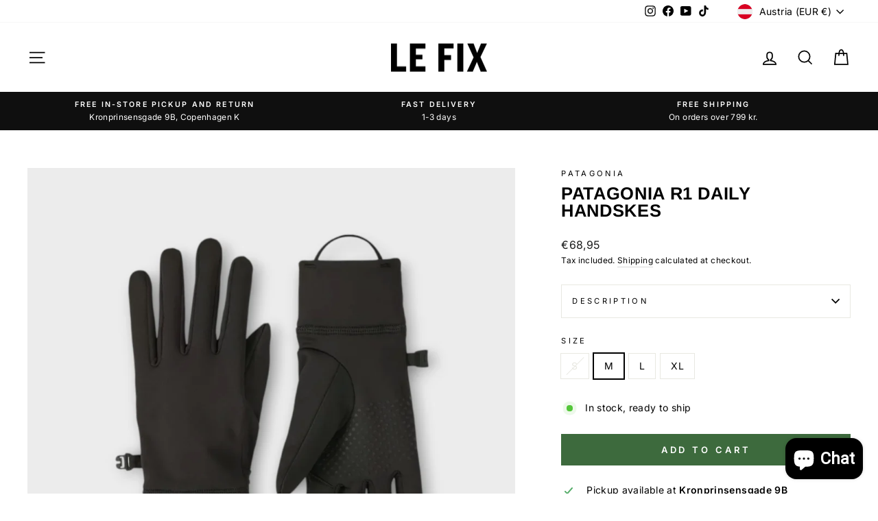

--- FILE ---
content_type: text/html; charset=utf-8
request_url: https://le-fix.com/en-eu/products/patagonia-r1-daily-gloves
body_size: 43807
content:
<!doctype html>
<html class="no-js" lang="en" dir="ltr">
<head>
  <meta name="google-site-verification" content="DYm-TMeKnHDXEtq7Ht7lOVPNAhQhsl5QfS6xRqBVYJA" />
  <meta charset="utf-8">
  <meta http-equiv="X-UA-Compatible" content="IE=edge,chrome=1">
  <meta name="viewport" content="width=device-width,initial-scale=1">
  <meta name="theme-color" content="#3d6a3d">
  <link rel="canonical" href="https://le-fix.com/en-eu/products/patagonia-r1-daily-gloves">
  <link rel="preconnect" href="https://cdn.shopify.com" crossorigin>
  <link rel="preconnect" href="https://fonts.shopifycdn.com" crossorigin>
  <link rel="dns-prefetch" href="https://productreviews.shopifycdn.com">
  <link rel="dns-prefetch" href="https://ajax.googleapis.com">
  <link rel="dns-prefetch" href="https://maps.googleapis.com">
  <link rel="dns-prefetch" href="https://maps.gstatic.com"><link rel="shortcut icon" href="//le-fix.com/cdn/shop/files/Design_uden_navn_15_32x32.png?v=1735391305" type="image/png" /><title>Buy PATAGONIA R1 DAILY GLOVES Online
&ndash; Le-fix.com
</title>
<meta name="description" content="Order your PATAGONIA R1 DAILY GLOVES today from Le-fix.com. 1-3 days delivery. Pick-up in store is available. Return label included (DK)."><meta property="og:site_name" content="Le-fix.com">
  <meta property="og:url" content="https://le-fix.com/en-eu/products/patagonia-r1-daily-gloves">
  <meta property="og:title" content="PATAGONIA R1 DAILY HANDSKES">
  <meta property="og:type" content="product">
  <meta property="og:description" content="Order your PATAGONIA R1 DAILY GLOVES today from Le-fix.com. 1-3 days delivery. Pick-up in store is available. Return label included (DK)."><meta property="og:image" content="http://le-fix.com/cdn/shop/files/12999177-Photoroom.jpg?v=1747061442">
    <meta property="og:image:secure_url" content="https://le-fix.com/cdn/shop/files/12999177-Photoroom.jpg?v=1747061442">
    <meta property="og:image:width" content="2000">
    <meta property="og:image:height" content="2000"><meta name="twitter:site" content="@">
  <meta name="twitter:card" content="summary_large_image">
  <meta name="twitter:title" content="PATAGONIA R1 DAILY HANDSKES">
  <meta name="twitter:description" content="Order your PATAGONIA R1 DAILY GLOVES today from Le-fix.com. 1-3 days delivery. Pick-up in store is available. Return label included (DK).">
<style data-shopify>@font-face {
  font-family: Arimo;
  font-weight: 700;
  font-style: normal;
  font-display: swap;
  src: url("//le-fix.com/cdn/fonts/arimo/arimo_n7.1d2d0638e6a1228d86beb0e10006e3280ccb2d04.woff2") format("woff2"),
       url("//le-fix.com/cdn/fonts/arimo/arimo_n7.f4b9139e8eac4a17b38b8707044c20f54c3be479.woff") format("woff");
}

  @font-face {
  font-family: Inter;
  font-weight: 400;
  font-style: normal;
  font-display: swap;
  src: url("//le-fix.com/cdn/fonts/inter/inter_n4.b2a3f24c19b4de56e8871f609e73ca7f6d2e2bb9.woff2") format("woff2"),
       url("//le-fix.com/cdn/fonts/inter/inter_n4.af8052d517e0c9ffac7b814872cecc27ae1fa132.woff") format("woff");
}


  @font-face {
  font-family: Inter;
  font-weight: 600;
  font-style: normal;
  font-display: swap;
  src: url("//le-fix.com/cdn/fonts/inter/inter_n6.771af0474a71b3797eb38f3487d6fb79d43b6877.woff2") format("woff2"),
       url("//le-fix.com/cdn/fonts/inter/inter_n6.88c903d8f9e157d48b73b7777d0642925bcecde7.woff") format("woff");
}

  @font-face {
  font-family: Inter;
  font-weight: 400;
  font-style: italic;
  font-display: swap;
  src: url("//le-fix.com/cdn/fonts/inter/inter_i4.feae1981dda792ab80d117249d9c7e0f1017e5b3.woff2") format("woff2"),
       url("//le-fix.com/cdn/fonts/inter/inter_i4.62773b7113d5e5f02c71486623cf828884c85c6e.woff") format("woff");
}

  @font-face {
  font-family: Inter;
  font-weight: 600;
  font-style: italic;
  font-display: swap;
  src: url("//le-fix.com/cdn/fonts/inter/inter_i6.3bbe0fe1c7ee4f282f9c2e296f3e4401a48cbe19.woff2") format("woff2"),
       url("//le-fix.com/cdn/fonts/inter/inter_i6.8bea21f57a10d5416ddf685e2c91682ec237876d.woff") format("woff");
}

</style><link href="//le-fix.com/cdn/shop/t/44/assets/theme.css?v=51496350543504107501735389788" rel="stylesheet" type="text/css" media="all" />
<style data-shopify>:root {
    --typeHeaderPrimary: Arimo;
    --typeHeaderFallback: sans-serif;
    --typeHeaderSize: 30px;
    --typeHeaderWeight: 700;
    --typeHeaderLineHeight: 1;
    --typeHeaderSpacing: 0.025em;

    --typeBasePrimary:Inter;
    --typeBaseFallback:sans-serif;
    --typeBaseSize: 14px;
    --typeBaseWeight: 400;
    --typeBaseSpacing: 0.025em;
    --typeBaseLineHeight: 1.6;
    --typeBaselineHeightMinus01: 1.5;

    --typeCollectionTitle: 24px;

    --iconWeight: 4px;
    --iconLinecaps: miter;

    
        --buttonRadius: 0;
    

    --colorGridOverlayOpacity: 0.2;
    }

    .placeholder-content {
    background-image: linear-gradient(100deg, #e5e5e5 40%, #dddddd 63%, #e5e5e5 79%);
    }</style><script>
    document.documentElement.className = document.documentElement.className.replace('no-js', 'js');

    window.theme = window.theme || {};
    theme.routes = {
      home: "/en-eu",
      cart: "/en-eu/cart.js",
      cartPage: "/en-eu/cart",
      cartAdd: "/en-eu/cart/add.js",
      cartChange: "/en-eu/cart/change.js",
      search: "/en-eu/search",
      predictiveSearch: "/en-eu/search/suggest"
    };
    theme.strings = {
      soldOut: "Sold Out",
      unavailable: "Unavailable",
      inStockLabel: "In stock, ready to ship",
      oneStockLabel: "Low stock - [count] item left",
      otherStockLabel: "Low stock - [count] items left",
      willNotShipUntil: "Ready to ship [date]",
      willBeInStockAfter: "Back in stock [date]",
      waitingForStock: "Backordered, shipping soon",
      savePrice: "Save [saved_amount]",
      cartEmpty: "Your cart is currently empty.",
      cartTermsConfirmation: "You must agree with the terms and conditions of sales to check out",
      searchCollections: "Collections",
      searchPages: "Pages",
      searchArticles: "Articles",
      productFrom: "from ",
      maxQuantity: "You can only have [quantity] of [title] in your cart."
    };
    theme.settings = {
      cartType: "drawer",
      isCustomerTemplate: false,
      moneyFormat: "€{{amount_with_comma_separator}}",
      saveType: "percent",
      productImageSize: "square",
      productImageCover: false,
      predictiveSearch: true,
      predictiveSearchType: null,
      predictiveSearchVendor: false,
      predictiveSearchPrice: false,
      quickView: false,
      themeName: 'Impulse',
      themeVersion: "7.4.1"
    };
  </script>

  <script>window.performance && window.performance.mark && window.performance.mark('shopify.content_for_header.start');</script><meta id="shopify-digital-wallet" name="shopify-digital-wallet" content="/30944231560/digital_wallets/dialog">
<meta name="shopify-checkout-api-token" content="4275656ff870869d3e86ef96637fce30">
<link rel="alternate" hreflang="x-default" href="https://le-fix.com/products/patagonia-r1-daily-gloves">
<link rel="alternate" hreflang="da" href="https://le-fix.com/products/patagonia-r1-daily-gloves">
<link rel="alternate" hreflang="en" href="https://le-fix.com/en/products/patagonia-r1-daily-gloves">
<link rel="alternate" hreflang="en-AT" href="https://le-fix.com/en-eu/products/patagonia-r1-daily-gloves">
<link rel="alternate" hreflang="en-BE" href="https://le-fix.com/en-eu/products/patagonia-r1-daily-gloves">
<link rel="alternate" hreflang="en-CH" href="https://le-fix.com/en-eu/products/patagonia-r1-daily-gloves">
<link rel="alternate" hreflang="en-CZ" href="https://le-fix.com/en-eu/products/patagonia-r1-daily-gloves">
<link rel="alternate" hreflang="en-DE" href="https://le-fix.com/en-eu/products/patagonia-r1-daily-gloves">
<link rel="alternate" hreflang="en-ES" href="https://le-fix.com/en-eu/products/patagonia-r1-daily-gloves">
<link rel="alternate" hreflang="en-FR" href="https://le-fix.com/en-eu/products/patagonia-r1-daily-gloves">
<link rel="alternate" hreflang="en-GB" href="https://le-fix.com/en-eu/products/patagonia-r1-daily-gloves">
<link rel="alternate" hreflang="en-IE" href="https://le-fix.com/en-eu/products/patagonia-r1-daily-gloves">
<link rel="alternate" hreflang="en-IT" href="https://le-fix.com/en-eu/products/patagonia-r1-daily-gloves">
<link rel="alternate" hreflang="en-NL" href="https://le-fix.com/en-eu/products/patagonia-r1-daily-gloves">
<link rel="alternate" hreflang="en-PL" href="https://le-fix.com/en-eu/products/patagonia-r1-daily-gloves">
<link rel="alternate" hreflang="en-RU" href="https://le-fix.com/en-eu/products/patagonia-r1-daily-gloves">
<link rel="alternate" hreflang="en-SK" href="https://le-fix.com/en-eu/products/patagonia-r1-daily-gloves">
<link rel="alternate" type="application/json+oembed" href="https://le-fix.com/en-eu/products/patagonia-r1-daily-gloves.oembed">
<script async="async" src="/checkouts/internal/preloads.js?locale=en-AT"></script>
<link rel="preconnect" href="https://shop.app" crossorigin="anonymous">
<script async="async" src="https://shop.app/checkouts/internal/preloads.js?locale=en-AT&shop_id=30944231560" crossorigin="anonymous"></script>
<script id="apple-pay-shop-capabilities" type="application/json">{"shopId":30944231560,"countryCode":"DK","currencyCode":"EUR","merchantCapabilities":["supports3DS"],"merchantId":"gid:\/\/shopify\/Shop\/30944231560","merchantName":"Le-fix.com","requiredBillingContactFields":["postalAddress","email","phone"],"requiredShippingContactFields":["postalAddress","email","phone"],"shippingType":"shipping","supportedNetworks":["visa","maestro","masterCard","amex"],"total":{"type":"pending","label":"Le-fix.com","amount":"1.00"},"shopifyPaymentsEnabled":true,"supportsSubscriptions":true}</script>
<script id="shopify-features" type="application/json">{"accessToken":"4275656ff870869d3e86ef96637fce30","betas":["rich-media-storefront-analytics"],"domain":"le-fix.com","predictiveSearch":true,"shopId":30944231560,"locale":"en"}</script>
<script>var Shopify = Shopify || {};
Shopify.shop = "le-fix-com.myshopify.com";
Shopify.locale = "en";
Shopify.currency = {"active":"EUR","rate":"0.13650966"};
Shopify.country = "AT";
Shopify.theme = {"name":"Le Fix - 2024 - 4 juni","id":161432699228,"schema_name":"Impulse","schema_version":"7.4.1","theme_store_id":857,"role":"main"};
Shopify.theme.handle = "null";
Shopify.theme.style = {"id":null,"handle":null};
Shopify.cdnHost = "le-fix.com/cdn";
Shopify.routes = Shopify.routes || {};
Shopify.routes.root = "/en-eu/";</script>
<script type="module">!function(o){(o.Shopify=o.Shopify||{}).modules=!0}(window);</script>
<script>!function(o){function n(){var o=[];function n(){o.push(Array.prototype.slice.apply(arguments))}return n.q=o,n}var t=o.Shopify=o.Shopify||{};t.loadFeatures=n(),t.autoloadFeatures=n()}(window);</script>
<script>
  window.ShopifyPay = window.ShopifyPay || {};
  window.ShopifyPay.apiHost = "shop.app\/pay";
  window.ShopifyPay.redirectState = null;
</script>
<script id="shop-js-analytics" type="application/json">{"pageType":"product"}</script>
<script defer="defer" async type="module" src="//le-fix.com/cdn/shopifycloud/shop-js/modules/v2/client.init-shop-cart-sync_C5BV16lS.en.esm.js"></script>
<script defer="defer" async type="module" src="//le-fix.com/cdn/shopifycloud/shop-js/modules/v2/chunk.common_CygWptCX.esm.js"></script>
<script type="module">
  await import("//le-fix.com/cdn/shopifycloud/shop-js/modules/v2/client.init-shop-cart-sync_C5BV16lS.en.esm.js");
await import("//le-fix.com/cdn/shopifycloud/shop-js/modules/v2/chunk.common_CygWptCX.esm.js");

  window.Shopify.SignInWithShop?.initShopCartSync?.({"fedCMEnabled":true,"windoidEnabled":true});

</script>
<script>
  window.Shopify = window.Shopify || {};
  if (!window.Shopify.featureAssets) window.Shopify.featureAssets = {};
  window.Shopify.featureAssets['shop-js'] = {"shop-cart-sync":["modules/v2/client.shop-cart-sync_ZFArdW7E.en.esm.js","modules/v2/chunk.common_CygWptCX.esm.js"],"init-fed-cm":["modules/v2/client.init-fed-cm_CmiC4vf6.en.esm.js","modules/v2/chunk.common_CygWptCX.esm.js"],"shop-button":["modules/v2/client.shop-button_tlx5R9nI.en.esm.js","modules/v2/chunk.common_CygWptCX.esm.js"],"shop-cash-offers":["modules/v2/client.shop-cash-offers_DOA2yAJr.en.esm.js","modules/v2/chunk.common_CygWptCX.esm.js","modules/v2/chunk.modal_D71HUcav.esm.js"],"init-windoid":["modules/v2/client.init-windoid_sURxWdc1.en.esm.js","modules/v2/chunk.common_CygWptCX.esm.js"],"shop-toast-manager":["modules/v2/client.shop-toast-manager_ClPi3nE9.en.esm.js","modules/v2/chunk.common_CygWptCX.esm.js"],"init-shop-email-lookup-coordinator":["modules/v2/client.init-shop-email-lookup-coordinator_B8hsDcYM.en.esm.js","modules/v2/chunk.common_CygWptCX.esm.js"],"init-shop-cart-sync":["modules/v2/client.init-shop-cart-sync_C5BV16lS.en.esm.js","modules/v2/chunk.common_CygWptCX.esm.js"],"avatar":["modules/v2/client.avatar_BTnouDA3.en.esm.js"],"pay-button":["modules/v2/client.pay-button_FdsNuTd3.en.esm.js","modules/v2/chunk.common_CygWptCX.esm.js"],"init-customer-accounts":["modules/v2/client.init-customer-accounts_DxDtT_ad.en.esm.js","modules/v2/client.shop-login-button_C5VAVYt1.en.esm.js","modules/v2/chunk.common_CygWptCX.esm.js","modules/v2/chunk.modal_D71HUcav.esm.js"],"init-shop-for-new-customer-accounts":["modules/v2/client.init-shop-for-new-customer-accounts_ChsxoAhi.en.esm.js","modules/v2/client.shop-login-button_C5VAVYt1.en.esm.js","modules/v2/chunk.common_CygWptCX.esm.js","modules/v2/chunk.modal_D71HUcav.esm.js"],"shop-login-button":["modules/v2/client.shop-login-button_C5VAVYt1.en.esm.js","modules/v2/chunk.common_CygWptCX.esm.js","modules/v2/chunk.modal_D71HUcav.esm.js"],"init-customer-accounts-sign-up":["modules/v2/client.init-customer-accounts-sign-up_CPSyQ0Tj.en.esm.js","modules/v2/client.shop-login-button_C5VAVYt1.en.esm.js","modules/v2/chunk.common_CygWptCX.esm.js","modules/v2/chunk.modal_D71HUcav.esm.js"],"shop-follow-button":["modules/v2/client.shop-follow-button_Cva4Ekp9.en.esm.js","modules/v2/chunk.common_CygWptCX.esm.js","modules/v2/chunk.modal_D71HUcav.esm.js"],"checkout-modal":["modules/v2/client.checkout-modal_BPM8l0SH.en.esm.js","modules/v2/chunk.common_CygWptCX.esm.js","modules/v2/chunk.modal_D71HUcav.esm.js"],"lead-capture":["modules/v2/client.lead-capture_Bi8yE_yS.en.esm.js","modules/v2/chunk.common_CygWptCX.esm.js","modules/v2/chunk.modal_D71HUcav.esm.js"],"shop-login":["modules/v2/client.shop-login_D6lNrXab.en.esm.js","modules/v2/chunk.common_CygWptCX.esm.js","modules/v2/chunk.modal_D71HUcav.esm.js"],"payment-terms":["modules/v2/client.payment-terms_CZxnsJam.en.esm.js","modules/v2/chunk.common_CygWptCX.esm.js","modules/v2/chunk.modal_D71HUcav.esm.js"]};
</script>
<script>(function() {
  var isLoaded = false;
  function asyncLoad() {
    if (isLoaded) return;
    isLoaded = true;
    var urls = ["https:\/\/ecommplugins-scripts.trustpilot.com\/v2.1\/js\/header.min.js?settings=eyJrZXkiOiI1RDFuN2VjQ093M29XR29iIn0=\u0026v=2.5\u0026shop=le-fix-com.myshopify.com","https:\/\/ecommplugins-trustboxsettings.trustpilot.com\/le-fix-com.myshopify.com.js?settings=1603280271440\u0026shop=le-fix-com.myshopify.com","https:\/\/widget.trustpilot.com\/bootstrap\/v5\/tp.widget.sync.bootstrap.min.js?shop=le-fix-com.myshopify.com","https:\/\/api.reaktion.com\/assets\/tracking\/store.js?s=taLRbNtoDQWb4Rc2ZdN0fyn0jWRlwK3d\u0026shop=le-fix-com.myshopify.com","\/\/cdn.shopify.com\/proxy\/e28991d20625b07e344ba7032d47e4ff7dfcde1bb13d5b0e4327c73c4c583568\/widget.cdn.sprii.io\/sprii-checkout-shopify.js?ver=1743584119517\u0026shop=le-fix-com.myshopify.com\u0026sp-cache-control=cHVibGljLCBtYXgtYWdlPTkwMA","https:\/\/cdn1.profitmetrics.io\/14FAB73948FD5BF0\/shopify-bundle.js?shop=le-fix-com.myshopify.com","https:\/\/cdn.hextom.com\/js\/freeshippingbar.js?shop=le-fix-com.myshopify.com"];
    for (var i = 0; i < urls.length; i++) {
      var s = document.createElement('script');
      s.type = 'text/javascript';
      s.async = true;
      s.src = urls[i];
      var x = document.getElementsByTagName('script')[0];
      x.parentNode.insertBefore(s, x);
    }
  };
  if(window.attachEvent) {
    window.attachEvent('onload', asyncLoad);
  } else {
    window.addEventListener('load', asyncLoad, false);
  }
})();</script>
<script id="__st">var __st={"a":30944231560,"offset":3600,"reqid":"a37a62fa-f669-4b71-bd3a-25e17a99c197-1768607361","pageurl":"le-fix.com\/en-eu\/products\/patagonia-r1-daily-gloves","u":"4de4d0575820","p":"product","rtyp":"product","rid":7072892780701};</script>
<script>window.ShopifyPaypalV4VisibilityTracking = true;</script>
<script id="captcha-bootstrap">!function(){'use strict';const t='contact',e='account',n='new_comment',o=[[t,t],['blogs',n],['comments',n],[t,'customer']],c=[[e,'customer_login'],[e,'guest_login'],[e,'recover_customer_password'],[e,'create_customer']],r=t=>t.map((([t,e])=>`form[action*='/${t}']:not([data-nocaptcha='true']) input[name='form_type'][value='${e}']`)).join(','),a=t=>()=>t?[...document.querySelectorAll(t)].map((t=>t.form)):[];function s(){const t=[...o],e=r(t);return a(e)}const i='password',u='form_key',d=['recaptcha-v3-token','g-recaptcha-response','h-captcha-response',i],f=()=>{try{return window.sessionStorage}catch{return}},m='__shopify_v',_=t=>t.elements[u];function p(t,e,n=!1){try{const o=window.sessionStorage,c=JSON.parse(o.getItem(e)),{data:r}=function(t){const{data:e,action:n}=t;return t[m]||n?{data:e,action:n}:{data:t,action:n}}(c);for(const[e,n]of Object.entries(r))t.elements[e]&&(t.elements[e].value=n);n&&o.removeItem(e)}catch(o){console.error('form repopulation failed',{error:o})}}const l='form_type',E='cptcha';function T(t){t.dataset[E]=!0}const w=window,h=w.document,L='Shopify',v='ce_forms',y='captcha';let A=!1;((t,e)=>{const n=(g='f06e6c50-85a8-45c8-87d0-21a2b65856fe',I='https://cdn.shopify.com/shopifycloud/storefront-forms-hcaptcha/ce_storefront_forms_captcha_hcaptcha.v1.5.2.iife.js',D={infoText:'Protected by hCaptcha',privacyText:'Privacy',termsText:'Terms'},(t,e,n)=>{const o=w[L][v],c=o.bindForm;if(c)return c(t,g,e,D).then(n);var r;o.q.push([[t,g,e,D],n]),r=I,A||(h.body.append(Object.assign(h.createElement('script'),{id:'captcha-provider',async:!0,src:r})),A=!0)});var g,I,D;w[L]=w[L]||{},w[L][v]=w[L][v]||{},w[L][v].q=[],w[L][y]=w[L][y]||{},w[L][y].protect=function(t,e){n(t,void 0,e),T(t)},Object.freeze(w[L][y]),function(t,e,n,w,h,L){const[v,y,A,g]=function(t,e,n){const i=e?o:[],u=t?c:[],d=[...i,...u],f=r(d),m=r(i),_=r(d.filter((([t,e])=>n.includes(e))));return[a(f),a(m),a(_),s()]}(w,h,L),I=t=>{const e=t.target;return e instanceof HTMLFormElement?e:e&&e.form},D=t=>v().includes(t);t.addEventListener('submit',(t=>{const e=I(t);if(!e)return;const n=D(e)&&!e.dataset.hcaptchaBound&&!e.dataset.recaptchaBound,o=_(e),c=g().includes(e)&&(!o||!o.value);(n||c)&&t.preventDefault(),c&&!n&&(function(t){try{if(!f())return;!function(t){const e=f();if(!e)return;const n=_(t);if(!n)return;const o=n.value;o&&e.removeItem(o)}(t);const e=Array.from(Array(32),(()=>Math.random().toString(36)[2])).join('');!function(t,e){_(t)||t.append(Object.assign(document.createElement('input'),{type:'hidden',name:u})),t.elements[u].value=e}(t,e),function(t,e){const n=f();if(!n)return;const o=[...t.querySelectorAll(`input[type='${i}']`)].map((({name:t})=>t)),c=[...d,...o],r={};for(const[a,s]of new FormData(t).entries())c.includes(a)||(r[a]=s);n.setItem(e,JSON.stringify({[m]:1,action:t.action,data:r}))}(t,e)}catch(e){console.error('failed to persist form',e)}}(e),e.submit())}));const S=(t,e)=>{t&&!t.dataset[E]&&(n(t,e.some((e=>e===t))),T(t))};for(const o of['focusin','change'])t.addEventListener(o,(t=>{const e=I(t);D(e)&&S(e,y())}));const B=e.get('form_key'),M=e.get(l),P=B&&M;t.addEventListener('DOMContentLoaded',(()=>{const t=y();if(P)for(const e of t)e.elements[l].value===M&&p(e,B);[...new Set([...A(),...v().filter((t=>'true'===t.dataset.shopifyCaptcha))])].forEach((e=>S(e,t)))}))}(h,new URLSearchParams(w.location.search),n,t,e,['guest_login'])})(!0,!1)}();</script>
<script integrity="sha256-4kQ18oKyAcykRKYeNunJcIwy7WH5gtpwJnB7kiuLZ1E=" data-source-attribution="shopify.loadfeatures" defer="defer" src="//le-fix.com/cdn/shopifycloud/storefront/assets/storefront/load_feature-a0a9edcb.js" crossorigin="anonymous"></script>
<script crossorigin="anonymous" defer="defer" src="//le-fix.com/cdn/shopifycloud/storefront/assets/shopify_pay/storefront-65b4c6d7.js?v=20250812"></script>
<script data-source-attribution="shopify.dynamic_checkout.dynamic.init">var Shopify=Shopify||{};Shopify.PaymentButton=Shopify.PaymentButton||{isStorefrontPortableWallets:!0,init:function(){window.Shopify.PaymentButton.init=function(){};var t=document.createElement("script");t.src="https://le-fix.com/cdn/shopifycloud/portable-wallets/latest/portable-wallets.en.js",t.type="module",document.head.appendChild(t)}};
</script>
<script data-source-attribution="shopify.dynamic_checkout.buyer_consent">
  function portableWalletsHideBuyerConsent(e){var t=document.getElementById("shopify-buyer-consent"),n=document.getElementById("shopify-subscription-policy-button");t&&n&&(t.classList.add("hidden"),t.setAttribute("aria-hidden","true"),n.removeEventListener("click",e))}function portableWalletsShowBuyerConsent(e){var t=document.getElementById("shopify-buyer-consent"),n=document.getElementById("shopify-subscription-policy-button");t&&n&&(t.classList.remove("hidden"),t.removeAttribute("aria-hidden"),n.addEventListener("click",e))}window.Shopify?.PaymentButton&&(window.Shopify.PaymentButton.hideBuyerConsent=portableWalletsHideBuyerConsent,window.Shopify.PaymentButton.showBuyerConsent=portableWalletsShowBuyerConsent);
</script>
<script data-source-attribution="shopify.dynamic_checkout.cart.bootstrap">document.addEventListener("DOMContentLoaded",(function(){function t(){return document.querySelector("shopify-accelerated-checkout-cart, shopify-accelerated-checkout")}if(t())Shopify.PaymentButton.init();else{new MutationObserver((function(e,n){t()&&(Shopify.PaymentButton.init(),n.disconnect())})).observe(document.body,{childList:!0,subtree:!0})}}));
</script>
<script id='scb4127' type='text/javascript' async='' src='https://le-fix.com/cdn/shopifycloud/privacy-banner/storefront-banner.js'></script><link id="shopify-accelerated-checkout-styles" rel="stylesheet" media="screen" href="https://le-fix.com/cdn/shopifycloud/portable-wallets/latest/accelerated-checkout-backwards-compat.css" crossorigin="anonymous">
<style id="shopify-accelerated-checkout-cart">
        #shopify-buyer-consent {
  margin-top: 1em;
  display: inline-block;
  width: 100%;
}

#shopify-buyer-consent.hidden {
  display: none;
}

#shopify-subscription-policy-button {
  background: none;
  border: none;
  padding: 0;
  text-decoration: underline;
  font-size: inherit;
  cursor: pointer;
}

#shopify-subscription-policy-button::before {
  box-shadow: none;
}

      </style>

<script>window.performance && window.performance.mark && window.performance.mark('shopify.content_for_header.end');</script>

   <script src="//le-fix.com/cdn/shop/t/44/assets/vendor-scripts-v11.js?v=133462985226842869981713873510" defer="defer"></script><link rel="stylesheet" href="//le-fix.com/cdn/shop/t/44/assets/country-flags.css"><script src="//le-fix.com/cdn/shop/t/44/assets/theme.js?v=136904160527539270741713873510" defer="defer"></script>
  
  <link rel="preload" as="image" href="https://le-fix.com/cdn/shop/files/le-fix-in-copenhagen-min.webp">
<!-- BEGIN app block: shopify://apps/writetext-ai/blocks/app-embed/36dc8526-3460-49e8-bea7-9888adfdbbfd --><!-- Added by WriteText.ai v2.0 --><meta name="wtai-verification" content="5e160e36fc4e62cb0954f16f2c18b3d550e6edb3" >


  <meta name="wtai-pid" data-platform="Shopify" content="7072892780701" >
  <meta name="wtai-fid" content="page title,page description,product description,open graph text" />
  <meta name="wtai-sid" data-platform="Shopify" content="le-fix-com.myshopify.com" >
  <meta name="wtai-uid" data-platform="Shopify" content="9616c985-a17c-45db-b4e6-8b4ac786f34d" >

  
    <meta property="og:title" content="Buy PATAGONIA R1 DAILY GLOVES Online">
  
  
  
    <meta name="twitter:title" content="Buy PATAGONIA R1 DAILY GLOVES Online">
  
  


<!-- /Added by WriteText.ai v2.0 -->

<!-- END app block --><!-- BEGIN app block: shopify://apps/klaviyo-email-marketing-sms/blocks/klaviyo-onsite-embed/2632fe16-c075-4321-a88b-50b567f42507 -->












  <script async src="https://static.klaviyo.com/onsite/js/L4TRiK/klaviyo.js?company_id=L4TRiK"></script>
  <script>!function(){if(!window.klaviyo){window._klOnsite=window._klOnsite||[];try{window.klaviyo=new Proxy({},{get:function(n,i){return"push"===i?function(){var n;(n=window._klOnsite).push.apply(n,arguments)}:function(){for(var n=arguments.length,o=new Array(n),w=0;w<n;w++)o[w]=arguments[w];var t="function"==typeof o[o.length-1]?o.pop():void 0,e=new Promise((function(n){window._klOnsite.push([i].concat(o,[function(i){t&&t(i),n(i)}]))}));return e}}})}catch(n){window.klaviyo=window.klaviyo||[],window.klaviyo.push=function(){var n;(n=window._klOnsite).push.apply(n,arguments)}}}}();</script>

  
    <script id="viewed_product">
      if (item == null) {
        var _learnq = _learnq || [];

        var MetafieldReviews = null
        var MetafieldYotpoRating = null
        var MetafieldYotpoCount = null
        var MetafieldLooxRating = null
        var MetafieldLooxCount = null
        var okendoProduct = null
        var okendoProductReviewCount = null
        var okendoProductReviewAverageValue = null
        try {
          // The following fields are used for Customer Hub recently viewed in order to add reviews.
          // This information is not part of __kla_viewed. Instead, it is part of __kla_viewed_reviewed_items
          MetafieldReviews = {};
          MetafieldYotpoRating = null
          MetafieldYotpoCount = null
          MetafieldLooxRating = null
          MetafieldLooxCount = null

          okendoProduct = null
          // If the okendo metafield is not legacy, it will error, which then requires the new json formatted data
          if (okendoProduct && 'error' in okendoProduct) {
            okendoProduct = null
          }
          okendoProductReviewCount = okendoProduct ? okendoProduct.reviewCount : null
          okendoProductReviewAverageValue = okendoProduct ? okendoProduct.reviewAverageValue : null
        } catch (error) {
          console.error('Error in Klaviyo onsite reviews tracking:', error);
        }

        var item = {
          Name: "PATAGONIA R1 DAILY HANDSKES",
          ProductID: 7072892780701,
          Categories: ["01","100-500 DKK","ALL ACCESSORIES","Gloves","New items","NEW10","Patagonia","Patagonia accessories","Patagonia Accessories","SS24","Winter Accessories"],
          ImageURL: "https://le-fix.com/cdn/shop/files/12999177-Photoroom_grande.jpg?v=1747061442",
          URL: "https://le-fix.com/en-eu/products/patagonia-r1-daily-gloves",
          Brand: "PATAGONIA",
          Price: "€68,95",
          Value: "68,95",
          CompareAtPrice: "€0,00"
        };
        _learnq.push(['track', 'Viewed Product', item]);
        _learnq.push(['trackViewedItem', {
          Title: item.Name,
          ItemId: item.ProductID,
          Categories: item.Categories,
          ImageUrl: item.ImageURL,
          Url: item.URL,
          Metadata: {
            Brand: item.Brand,
            Price: item.Price,
            Value: item.Value,
            CompareAtPrice: item.CompareAtPrice
          },
          metafields:{
            reviews: MetafieldReviews,
            yotpo:{
              rating: MetafieldYotpoRating,
              count: MetafieldYotpoCount,
            },
            loox:{
              rating: MetafieldLooxRating,
              count: MetafieldLooxCount,
            },
            okendo: {
              rating: okendoProductReviewAverageValue,
              count: okendoProductReviewCount,
            }
          }
        }]);
      }
    </script>
  




  <script>
    window.klaviyoReviewsProductDesignMode = false
  </script>







<!-- END app block --><script src="https://cdn.shopify.com/extensions/0199a9f1-c4f6-7aac-b503-89501cfc1114/gowish-shopify-app-65/assets/serverside-tracking.js" type="text/javascript" defer="defer"></script>
<script src="https://cdn.shopify.com/extensions/7bc9bb47-adfa-4267-963e-cadee5096caf/inbox-1252/assets/inbox-chat-loader.js" type="text/javascript" defer="defer"></script>
<script src="https://cdn.shopify.com/extensions/0199a9f1-c4f6-7aac-b503-89501cfc1114/gowish-shopify-app-65/assets/gowish-iframe.js" type="text/javascript" defer="defer"></script>
<link href="https://cdn.shopify.com/extensions/0199a9f1-c4f6-7aac-b503-89501cfc1114/gowish-shopify-app-65/assets/gowish-iframe.css" rel="stylesheet" type="text/css" media="all">
<link href="https://monorail-edge.shopifysvc.com" rel="dns-prefetch">
<script>(function(){if ("sendBeacon" in navigator && "performance" in window) {try {var session_token_from_headers = performance.getEntriesByType('navigation')[0].serverTiming.find(x => x.name == '_s').description;} catch {var session_token_from_headers = undefined;}var session_cookie_matches = document.cookie.match(/_shopify_s=([^;]*)/);var session_token_from_cookie = session_cookie_matches && session_cookie_matches.length === 2 ? session_cookie_matches[1] : "";var session_token = session_token_from_headers || session_token_from_cookie || "";function handle_abandonment_event(e) {var entries = performance.getEntries().filter(function(entry) {return /monorail-edge.shopifysvc.com/.test(entry.name);});if (!window.abandonment_tracked && entries.length === 0) {window.abandonment_tracked = true;var currentMs = Date.now();var navigation_start = performance.timing.navigationStart;var payload = {shop_id: 30944231560,url: window.location.href,navigation_start,duration: currentMs - navigation_start,session_token,page_type: "product"};window.navigator.sendBeacon("https://monorail-edge.shopifysvc.com/v1/produce", JSON.stringify({schema_id: "online_store_buyer_site_abandonment/1.1",payload: payload,metadata: {event_created_at_ms: currentMs,event_sent_at_ms: currentMs}}));}}window.addEventListener('pagehide', handle_abandonment_event);}}());</script>
<script id="web-pixels-manager-setup">(function e(e,d,r,n,o){if(void 0===o&&(o={}),!Boolean(null===(a=null===(i=window.Shopify)||void 0===i?void 0:i.analytics)||void 0===a?void 0:a.replayQueue)){var i,a;window.Shopify=window.Shopify||{};var t=window.Shopify;t.analytics=t.analytics||{};var s=t.analytics;s.replayQueue=[],s.publish=function(e,d,r){return s.replayQueue.push([e,d,r]),!0};try{self.performance.mark("wpm:start")}catch(e){}var l=function(){var e={modern:/Edge?\/(1{2}[4-9]|1[2-9]\d|[2-9]\d{2}|\d{4,})\.\d+(\.\d+|)|Firefox\/(1{2}[4-9]|1[2-9]\d|[2-9]\d{2}|\d{4,})\.\d+(\.\d+|)|Chrom(ium|e)\/(9{2}|\d{3,})\.\d+(\.\d+|)|(Maci|X1{2}).+ Version\/(15\.\d+|(1[6-9]|[2-9]\d|\d{3,})\.\d+)([,.]\d+|)( \(\w+\)|)( Mobile\/\w+|) Safari\/|Chrome.+OPR\/(9{2}|\d{3,})\.\d+\.\d+|(CPU[ +]OS|iPhone[ +]OS|CPU[ +]iPhone|CPU IPhone OS|CPU iPad OS)[ +]+(15[._]\d+|(1[6-9]|[2-9]\d|\d{3,})[._]\d+)([._]\d+|)|Android:?[ /-](13[3-9]|1[4-9]\d|[2-9]\d{2}|\d{4,})(\.\d+|)(\.\d+|)|Android.+Firefox\/(13[5-9]|1[4-9]\d|[2-9]\d{2}|\d{4,})\.\d+(\.\d+|)|Android.+Chrom(ium|e)\/(13[3-9]|1[4-9]\d|[2-9]\d{2}|\d{4,})\.\d+(\.\d+|)|SamsungBrowser\/([2-9]\d|\d{3,})\.\d+/,legacy:/Edge?\/(1[6-9]|[2-9]\d|\d{3,})\.\d+(\.\d+|)|Firefox\/(5[4-9]|[6-9]\d|\d{3,})\.\d+(\.\d+|)|Chrom(ium|e)\/(5[1-9]|[6-9]\d|\d{3,})\.\d+(\.\d+|)([\d.]+$|.*Safari\/(?![\d.]+ Edge\/[\d.]+$))|(Maci|X1{2}).+ Version\/(10\.\d+|(1[1-9]|[2-9]\d|\d{3,})\.\d+)([,.]\d+|)( \(\w+\)|)( Mobile\/\w+|) Safari\/|Chrome.+OPR\/(3[89]|[4-9]\d|\d{3,})\.\d+\.\d+|(CPU[ +]OS|iPhone[ +]OS|CPU[ +]iPhone|CPU IPhone OS|CPU iPad OS)[ +]+(10[._]\d+|(1[1-9]|[2-9]\d|\d{3,})[._]\d+)([._]\d+|)|Android:?[ /-](13[3-9]|1[4-9]\d|[2-9]\d{2}|\d{4,})(\.\d+|)(\.\d+|)|Mobile Safari.+OPR\/([89]\d|\d{3,})\.\d+\.\d+|Android.+Firefox\/(13[5-9]|1[4-9]\d|[2-9]\d{2}|\d{4,})\.\d+(\.\d+|)|Android.+Chrom(ium|e)\/(13[3-9]|1[4-9]\d|[2-9]\d{2}|\d{4,})\.\d+(\.\d+|)|Android.+(UC? ?Browser|UCWEB|U3)[ /]?(15\.([5-9]|\d{2,})|(1[6-9]|[2-9]\d|\d{3,})\.\d+)\.\d+|SamsungBrowser\/(5\.\d+|([6-9]|\d{2,})\.\d+)|Android.+MQ{2}Browser\/(14(\.(9|\d{2,})|)|(1[5-9]|[2-9]\d|\d{3,})(\.\d+|))(\.\d+|)|K[Aa][Ii]OS\/(3\.\d+|([4-9]|\d{2,})\.\d+)(\.\d+|)/},d=e.modern,r=e.legacy,n=navigator.userAgent;return n.match(d)?"modern":n.match(r)?"legacy":"unknown"}(),u="modern"===l?"modern":"legacy",c=(null!=n?n:{modern:"",legacy:""})[u],f=function(e){return[e.baseUrl,"/wpm","/b",e.hashVersion,"modern"===e.buildTarget?"m":"l",".js"].join("")}({baseUrl:d,hashVersion:r,buildTarget:u}),m=function(e){var d=e.version,r=e.bundleTarget,n=e.surface,o=e.pageUrl,i=e.monorailEndpoint;return{emit:function(e){var a=e.status,t=e.errorMsg,s=(new Date).getTime(),l=JSON.stringify({metadata:{event_sent_at_ms:s},events:[{schema_id:"web_pixels_manager_load/3.1",payload:{version:d,bundle_target:r,page_url:o,status:a,surface:n,error_msg:t},metadata:{event_created_at_ms:s}}]});if(!i)return console&&console.warn&&console.warn("[Web Pixels Manager] No Monorail endpoint provided, skipping logging."),!1;try{return self.navigator.sendBeacon.bind(self.navigator)(i,l)}catch(e){}var u=new XMLHttpRequest;try{return u.open("POST",i,!0),u.setRequestHeader("Content-Type","text/plain"),u.send(l),!0}catch(e){return console&&console.warn&&console.warn("[Web Pixels Manager] Got an unhandled error while logging to Monorail."),!1}}}}({version:r,bundleTarget:l,surface:e.surface,pageUrl:self.location.href,monorailEndpoint:e.monorailEndpoint});try{o.browserTarget=l,function(e){var d=e.src,r=e.async,n=void 0===r||r,o=e.onload,i=e.onerror,a=e.sri,t=e.scriptDataAttributes,s=void 0===t?{}:t,l=document.createElement("script"),u=document.querySelector("head"),c=document.querySelector("body");if(l.async=n,l.src=d,a&&(l.integrity=a,l.crossOrigin="anonymous"),s)for(var f in s)if(Object.prototype.hasOwnProperty.call(s,f))try{l.dataset[f]=s[f]}catch(e){}if(o&&l.addEventListener("load",o),i&&l.addEventListener("error",i),u)u.appendChild(l);else{if(!c)throw new Error("Did not find a head or body element to append the script");c.appendChild(l)}}({src:f,async:!0,onload:function(){if(!function(){var e,d;return Boolean(null===(d=null===(e=window.Shopify)||void 0===e?void 0:e.analytics)||void 0===d?void 0:d.initialized)}()){var d=window.webPixelsManager.init(e)||void 0;if(d){var r=window.Shopify.analytics;r.replayQueue.forEach((function(e){var r=e[0],n=e[1],o=e[2];d.publishCustomEvent(r,n,o)})),r.replayQueue=[],r.publish=d.publishCustomEvent,r.visitor=d.visitor,r.initialized=!0}}},onerror:function(){return m.emit({status:"failed",errorMsg:"".concat(f," has failed to load")})},sri:function(e){var d=/^sha384-[A-Za-z0-9+/=]+$/;return"string"==typeof e&&d.test(e)}(c)?c:"",scriptDataAttributes:o}),m.emit({status:"loading"})}catch(e){m.emit({status:"failed",errorMsg:(null==e?void 0:e.message)||"Unknown error"})}}})({shopId: 30944231560,storefrontBaseUrl: "https://le-fix.com",extensionsBaseUrl: "https://extensions.shopifycdn.com/cdn/shopifycloud/web-pixels-manager",monorailEndpoint: "https://monorail-edge.shopifysvc.com/unstable/produce_batch",surface: "storefront-renderer",enabledBetaFlags: ["2dca8a86"],webPixelsConfigList: [{"id":"3594420572","configuration":"{\"accountID\":\"L4TRiK\",\"webPixelConfig\":\"eyJlbmFibGVBZGRlZFRvQ2FydEV2ZW50cyI6IHRydWV9\"}","eventPayloadVersion":"v1","runtimeContext":"STRICT","scriptVersion":"524f6c1ee37bacdca7657a665bdca589","type":"APP","apiClientId":123074,"privacyPurposes":["ANALYTICS","MARKETING"],"dataSharingAdjustments":{"protectedCustomerApprovalScopes":["read_customer_address","read_customer_email","read_customer_name","read_customer_personal_data","read_customer_phone"]}},{"id":"3154706780","configuration":"{\"accountID\":\"123\"}","eventPayloadVersion":"v1","runtimeContext":"STRICT","scriptVersion":"61c187d11efbda34e77a71a4f2e562df","type":"APP","apiClientId":124322480129,"privacyPurposes":["ANALYTICS"],"dataSharingAdjustments":{"protectedCustomerApprovalScopes":["read_customer_personal_data"]}},{"id":"1840447836","configuration":"{\"tagID\":\"2614428777584\"}","eventPayloadVersion":"v1","runtimeContext":"STRICT","scriptVersion":"18031546ee651571ed29edbe71a3550b","type":"APP","apiClientId":3009811,"privacyPurposes":["ANALYTICS","MARKETING","SALE_OF_DATA"],"dataSharingAdjustments":{"protectedCustomerApprovalScopes":["read_customer_address","read_customer_email","read_customer_name","read_customer_personal_data","read_customer_phone"]}},{"id":"965411164","configuration":"{\"config\":\"{\\\"google_tag_ids\\\":[\\\"G-J8HJ0DYMGB\\\",\\\"AW-965629892\\\"],\\\"target_country\\\":\\\"ZZ\\\",\\\"gtag_events\\\":[{\\\"type\\\":\\\"search\\\",\\\"action_label\\\":[\\\"G-J8HJ0DYMGB\\\",\\\"AW-965629892\\\/OVZWCIn_8egBEMSvucwD\\\"]},{\\\"type\\\":\\\"begin_checkout\\\",\\\"action_label\\\":[\\\"G-J8HJ0DYMGB\\\",\\\"AW-965629892\\\/0l3fCIb_8egBEMSvucwD\\\"]},{\\\"type\\\":\\\"view_item\\\",\\\"action_label\\\":[\\\"G-J8HJ0DYMGB\\\",\\\"AW-965629892\\\/QTBYCID_8egBEMSvucwD\\\"]},{\\\"type\\\":\\\"purchase\\\",\\\"action_label\\\":[\\\"G-J8HJ0DYMGB\\\",\\\"AW-965629892\\\/zgEyCPPv2bsZEMSvucwD\\\"]},{\\\"type\\\":\\\"page_view\\\",\\\"action_label\\\":[\\\"G-J8HJ0DYMGB\\\",\\\"AW-965629892\\\/KAOXCPr-8egBEMSvucwD\\\"]},{\\\"type\\\":\\\"add_payment_info\\\",\\\"action_label\\\":[\\\"G-J8HJ0DYMGB\\\",\\\"AW-965629892\\\/KB1ICIz_8egBEMSvucwD\\\"]},{\\\"type\\\":\\\"add_to_cart\\\",\\\"action_label\\\":[\\\"G-J8HJ0DYMGB\\\",\\\"AW-965629892\\\/dujzCPbv2bsZEMSvucwD\\\"]}],\\\"enable_monitoring_mode\\\":false}\"}","eventPayloadVersion":"v1","runtimeContext":"OPEN","scriptVersion":"b2a88bafab3e21179ed38636efcd8a93","type":"APP","apiClientId":1780363,"privacyPurposes":[],"dataSharingAdjustments":{"protectedCustomerApprovalScopes":["read_customer_address","read_customer_email","read_customer_name","read_customer_personal_data","read_customer_phone"]}},{"id":"822935900","configuration":"{\"pixelCode\":\"CCKRSVRC77UFANUR20EG\"}","eventPayloadVersion":"v1","runtimeContext":"STRICT","scriptVersion":"22e92c2ad45662f435e4801458fb78cc","type":"APP","apiClientId":4383523,"privacyPurposes":["ANALYTICS","MARKETING","SALE_OF_DATA"],"dataSharingAdjustments":{"protectedCustomerApprovalScopes":["read_customer_address","read_customer_email","read_customer_name","read_customer_personal_data","read_customer_phone"]}},{"id":"460718428","configuration":"{\"pixel_id\":\"1520729451573085\",\"pixel_type\":\"facebook_pixel\",\"metaapp_system_user_token\":\"-\"}","eventPayloadVersion":"v1","runtimeContext":"OPEN","scriptVersion":"ca16bc87fe92b6042fbaa3acc2fbdaa6","type":"APP","apiClientId":2329312,"privacyPurposes":["ANALYTICS","MARKETING","SALE_OF_DATA"],"dataSharingAdjustments":{"protectedCustomerApprovalScopes":["read_customer_address","read_customer_email","read_customer_name","read_customer_personal_data","read_customer_phone"]}},{"id":"258834780","eventPayloadVersion":"1","runtimeContext":"LAX","scriptVersion":"1","type":"CUSTOM","privacyPurposes":[],"name":"PM - Script"},{"id":"259391836","eventPayloadVersion":"1","runtimeContext":"LAX","scriptVersion":"1","type":"CUSTOM","privacyPurposes":[],"name":"PM Convewrsion Booster"},{"id":"shopify-app-pixel","configuration":"{}","eventPayloadVersion":"v1","runtimeContext":"STRICT","scriptVersion":"0450","apiClientId":"shopify-pixel","type":"APP","privacyPurposes":["ANALYTICS","MARKETING"]},{"id":"shopify-custom-pixel","eventPayloadVersion":"v1","runtimeContext":"LAX","scriptVersion":"0450","apiClientId":"shopify-pixel","type":"CUSTOM","privacyPurposes":["ANALYTICS","MARKETING"]}],isMerchantRequest: false,initData: {"shop":{"name":"Le-fix.com","paymentSettings":{"currencyCode":"DKK"},"myshopifyDomain":"le-fix-com.myshopify.com","countryCode":"DK","storefrontUrl":"https:\/\/le-fix.com\/en-eu"},"customer":null,"cart":null,"checkout":null,"productVariants":[{"price":{"amount":68.95,"currencyCode":"EUR"},"product":{"title":"PATAGONIA R1 DAILY HANDSKES","vendor":"PATAGONIA","id":"7072892780701","untranslatedTitle":"PATAGONIA R1 DAILY HANDSKES","url":"\/en-eu\/products\/patagonia-r1-daily-gloves","type":"Accessories"},"id":"41166015004829","image":{"src":"\/\/le-fix.com\/cdn\/shop\/files\/12999177-Photoroom.jpg?v=1747061442"},"sku":"","title":"S","untranslatedTitle":"S"},{"price":{"amount":68.95,"currencyCode":"EUR"},"product":{"title":"PATAGONIA R1 DAILY HANDSKES","vendor":"PATAGONIA","id":"7072892780701","untranslatedTitle":"PATAGONIA R1 DAILY HANDSKES","url":"\/en-eu\/products\/patagonia-r1-daily-gloves","type":"Accessories"},"id":"41166015037597","image":{"src":"\/\/le-fix.com\/cdn\/shop\/files\/12999177-Photoroom.jpg?v=1747061442"},"sku":"","title":"M","untranslatedTitle":"M"},{"price":{"amount":68.95,"currencyCode":"EUR"},"product":{"title":"PATAGONIA R1 DAILY HANDSKES","vendor":"PATAGONIA","id":"7072892780701","untranslatedTitle":"PATAGONIA R1 DAILY HANDSKES","url":"\/en-eu\/products\/patagonia-r1-daily-gloves","type":"Accessories"},"id":"41166015070365","image":{"src":"\/\/le-fix.com\/cdn\/shop\/files\/12999177-Photoroom.jpg?v=1747061442"},"sku":"","title":"L","untranslatedTitle":"L"},{"price":{"amount":68.95,"currencyCode":"EUR"},"product":{"title":"PATAGONIA R1 DAILY HANDSKES","vendor":"PATAGONIA","id":"7072892780701","untranslatedTitle":"PATAGONIA R1 DAILY HANDSKES","url":"\/en-eu\/products\/patagonia-r1-daily-gloves","type":"Accessories"},"id":"47210724884828","image":{"src":"\/\/le-fix.com\/cdn\/shop\/files\/12999177-Photoroom.jpg?v=1747061442"},"sku":"","title":"XL","untranslatedTitle":"XL"}],"purchasingCompany":null},},"https://le-fix.com/cdn","fcfee988w5aeb613cpc8e4bc33m6693e112",{"modern":"","legacy":""},{"shopId":"30944231560","storefrontBaseUrl":"https:\/\/le-fix.com","extensionBaseUrl":"https:\/\/extensions.shopifycdn.com\/cdn\/shopifycloud\/web-pixels-manager","surface":"storefront-renderer","enabledBetaFlags":"[\"2dca8a86\"]","isMerchantRequest":"false","hashVersion":"fcfee988w5aeb613cpc8e4bc33m6693e112","publish":"custom","events":"[[\"page_viewed\",{}],[\"product_viewed\",{\"productVariant\":{\"price\":{\"amount\":68.95,\"currencyCode\":\"EUR\"},\"product\":{\"title\":\"PATAGONIA R1 DAILY HANDSKES\",\"vendor\":\"PATAGONIA\",\"id\":\"7072892780701\",\"untranslatedTitle\":\"PATAGONIA R1 DAILY HANDSKES\",\"url\":\"\/en-eu\/products\/patagonia-r1-daily-gloves\",\"type\":\"Accessories\"},\"id\":\"41166015037597\",\"image\":{\"src\":\"\/\/le-fix.com\/cdn\/shop\/files\/12999177-Photoroom.jpg?v=1747061442\"},\"sku\":\"\",\"title\":\"M\",\"untranslatedTitle\":\"M\"}}]]"});</script><script>
  window.ShopifyAnalytics = window.ShopifyAnalytics || {};
  window.ShopifyAnalytics.meta = window.ShopifyAnalytics.meta || {};
  window.ShopifyAnalytics.meta.currency = 'EUR';
  var meta = {"product":{"id":7072892780701,"gid":"gid:\/\/shopify\/Product\/7072892780701","vendor":"PATAGONIA","type":"Accessories","handle":"patagonia-r1-daily-gloves","variants":[{"id":41166015004829,"price":6895,"name":"PATAGONIA R1 DAILY HANDSKES - S","public_title":"S","sku":""},{"id":41166015037597,"price":6895,"name":"PATAGONIA R1 DAILY HANDSKES - M","public_title":"M","sku":""},{"id":41166015070365,"price":6895,"name":"PATAGONIA R1 DAILY HANDSKES - L","public_title":"L","sku":""},{"id":47210724884828,"price":6895,"name":"PATAGONIA R1 DAILY HANDSKES - XL","public_title":"XL","sku":""}],"remote":false},"page":{"pageType":"product","resourceType":"product","resourceId":7072892780701,"requestId":"a37a62fa-f669-4b71-bd3a-25e17a99c197-1768607361"}};
  for (var attr in meta) {
    window.ShopifyAnalytics.meta[attr] = meta[attr];
  }
</script>
<script class="analytics">
  (function () {
    var customDocumentWrite = function(content) {
      var jquery = null;

      if (window.jQuery) {
        jquery = window.jQuery;
      } else if (window.Checkout && window.Checkout.$) {
        jquery = window.Checkout.$;
      }

      if (jquery) {
        jquery('body').append(content);
      }
    };

    var hasLoggedConversion = function(token) {
      if (token) {
        return document.cookie.indexOf('loggedConversion=' + token) !== -1;
      }
      return false;
    }

    var setCookieIfConversion = function(token) {
      if (token) {
        var twoMonthsFromNow = new Date(Date.now());
        twoMonthsFromNow.setMonth(twoMonthsFromNow.getMonth() + 2);

        document.cookie = 'loggedConversion=' + token + '; expires=' + twoMonthsFromNow;
      }
    }

    var trekkie = window.ShopifyAnalytics.lib = window.trekkie = window.trekkie || [];
    if (trekkie.integrations) {
      return;
    }
    trekkie.methods = [
      'identify',
      'page',
      'ready',
      'track',
      'trackForm',
      'trackLink'
    ];
    trekkie.factory = function(method) {
      return function() {
        var args = Array.prototype.slice.call(arguments);
        args.unshift(method);
        trekkie.push(args);
        return trekkie;
      };
    };
    for (var i = 0; i < trekkie.methods.length; i++) {
      var key = trekkie.methods[i];
      trekkie[key] = trekkie.factory(key);
    }
    trekkie.load = function(config) {
      trekkie.config = config || {};
      trekkie.config.initialDocumentCookie = document.cookie;
      var first = document.getElementsByTagName('script')[0];
      var script = document.createElement('script');
      script.type = 'text/javascript';
      script.onerror = function(e) {
        var scriptFallback = document.createElement('script');
        scriptFallback.type = 'text/javascript';
        scriptFallback.onerror = function(error) {
                var Monorail = {
      produce: function produce(monorailDomain, schemaId, payload) {
        var currentMs = new Date().getTime();
        var event = {
          schema_id: schemaId,
          payload: payload,
          metadata: {
            event_created_at_ms: currentMs,
            event_sent_at_ms: currentMs
          }
        };
        return Monorail.sendRequest("https://" + monorailDomain + "/v1/produce", JSON.stringify(event));
      },
      sendRequest: function sendRequest(endpointUrl, payload) {
        // Try the sendBeacon API
        if (window && window.navigator && typeof window.navigator.sendBeacon === 'function' && typeof window.Blob === 'function' && !Monorail.isIos12()) {
          var blobData = new window.Blob([payload], {
            type: 'text/plain'
          });

          if (window.navigator.sendBeacon(endpointUrl, blobData)) {
            return true;
          } // sendBeacon was not successful

        } // XHR beacon

        var xhr = new XMLHttpRequest();

        try {
          xhr.open('POST', endpointUrl);
          xhr.setRequestHeader('Content-Type', 'text/plain');
          xhr.send(payload);
        } catch (e) {
          console.log(e);
        }

        return false;
      },
      isIos12: function isIos12() {
        return window.navigator.userAgent.lastIndexOf('iPhone; CPU iPhone OS 12_') !== -1 || window.navigator.userAgent.lastIndexOf('iPad; CPU OS 12_') !== -1;
      }
    };
    Monorail.produce('monorail-edge.shopifysvc.com',
      'trekkie_storefront_load_errors/1.1',
      {shop_id: 30944231560,
      theme_id: 161432699228,
      app_name: "storefront",
      context_url: window.location.href,
      source_url: "//le-fix.com/cdn/s/trekkie.storefront.cd680fe47e6c39ca5d5df5f0a32d569bc48c0f27.min.js"});

        };
        scriptFallback.async = true;
        scriptFallback.src = '//le-fix.com/cdn/s/trekkie.storefront.cd680fe47e6c39ca5d5df5f0a32d569bc48c0f27.min.js';
        first.parentNode.insertBefore(scriptFallback, first);
      };
      script.async = true;
      script.src = '//le-fix.com/cdn/s/trekkie.storefront.cd680fe47e6c39ca5d5df5f0a32d569bc48c0f27.min.js';
      first.parentNode.insertBefore(script, first);
    };
    trekkie.load(
      {"Trekkie":{"appName":"storefront","development":false,"defaultAttributes":{"shopId":30944231560,"isMerchantRequest":null,"themeId":161432699228,"themeCityHash":"17093993840764159386","contentLanguage":"en","currency":"EUR","eventMetadataId":"6760c4ea-36c0-4929-aacd-4dd4b1866b54"},"isServerSideCookieWritingEnabled":true,"monorailRegion":"shop_domain","enabledBetaFlags":["65f19447"]},"Session Attribution":{},"S2S":{"facebookCapiEnabled":true,"source":"trekkie-storefront-renderer","apiClientId":580111}}
    );

    var loaded = false;
    trekkie.ready(function() {
      if (loaded) return;
      loaded = true;

      window.ShopifyAnalytics.lib = window.trekkie;

      var originalDocumentWrite = document.write;
      document.write = customDocumentWrite;
      try { window.ShopifyAnalytics.merchantGoogleAnalytics.call(this); } catch(error) {};
      document.write = originalDocumentWrite;

      window.ShopifyAnalytics.lib.page(null,{"pageType":"product","resourceType":"product","resourceId":7072892780701,"requestId":"a37a62fa-f669-4b71-bd3a-25e17a99c197-1768607361","shopifyEmitted":true});

      var match = window.location.pathname.match(/checkouts\/(.+)\/(thank_you|post_purchase)/)
      var token = match? match[1]: undefined;
      if (!hasLoggedConversion(token)) {
        setCookieIfConversion(token);
        window.ShopifyAnalytics.lib.track("Viewed Product",{"currency":"EUR","variantId":41166015004829,"productId":7072892780701,"productGid":"gid:\/\/shopify\/Product\/7072892780701","name":"PATAGONIA R1 DAILY HANDSKES - S","price":"68.95","sku":"","brand":"PATAGONIA","variant":"S","category":"Accessories","nonInteraction":true,"remote":false},undefined,undefined,{"shopifyEmitted":true});
      window.ShopifyAnalytics.lib.track("monorail:\/\/trekkie_storefront_viewed_product\/1.1",{"currency":"EUR","variantId":41166015004829,"productId":7072892780701,"productGid":"gid:\/\/shopify\/Product\/7072892780701","name":"PATAGONIA R1 DAILY HANDSKES - S","price":"68.95","sku":"","brand":"PATAGONIA","variant":"S","category":"Accessories","nonInteraction":true,"remote":false,"referer":"https:\/\/le-fix.com\/en-eu\/products\/patagonia-r1-daily-gloves"});
      }
    });


        var eventsListenerScript = document.createElement('script');
        eventsListenerScript.async = true;
        eventsListenerScript.src = "//le-fix.com/cdn/shopifycloud/storefront/assets/shop_events_listener-3da45d37.js";
        document.getElementsByTagName('head')[0].appendChild(eventsListenerScript);

})();</script>
  <script>
  if (!window.ga || (window.ga && typeof window.ga !== 'function')) {
    window.ga = function ga() {
      (window.ga.q = window.ga.q || []).push(arguments);
      if (window.Shopify && window.Shopify.analytics && typeof window.Shopify.analytics.publish === 'function') {
        window.Shopify.analytics.publish("ga_stub_called", {}, {sendTo: "google_osp_migration"});
      }
      console.error("Shopify's Google Analytics stub called with:", Array.from(arguments), "\nSee https://help.shopify.com/manual/promoting-marketing/pixels/pixel-migration#google for more information.");
    };
    if (window.Shopify && window.Shopify.analytics && typeof window.Shopify.analytics.publish === 'function') {
      window.Shopify.analytics.publish("ga_stub_initialized", {}, {sendTo: "google_osp_migration"});
    }
  }
</script>
<script
  defer
  src="https://le-fix.com/cdn/shopifycloud/perf-kit/shopify-perf-kit-3.0.4.min.js"
  data-application="storefront-renderer"
  data-shop-id="30944231560"
  data-render-region="gcp-us-east1"
  data-page-type="product"
  data-theme-instance-id="161432699228"
  data-theme-name="Impulse"
  data-theme-version="7.4.1"
  data-monorail-region="shop_domain"
  data-resource-timing-sampling-rate="10"
  data-shs="true"
  data-shs-beacon="true"
  data-shs-export-with-fetch="true"
  data-shs-logs-sample-rate="1"
  data-shs-beacon-endpoint="https://le-fix.com/api/collect"
></script>
</head>

<body class="template-product" data-center-text="false" data-button_style="square" data-type_header_capitalize="true" data-type_headers_align_text="false" data-type_product_capitalize="true" data-swatch_style="round" >

  <a class="in-page-link visually-hidden skip-link" href="#MainContent">Skip to content</a>

  <div id="PageContainer" class="page-container">
    <div class="transition-body"><!-- BEGIN sections: header-group -->
<div id="shopify-section-sections--21396825669980__header" class="shopify-section shopify-section-group-header-group">

<div id="NavDrawer" class="drawer drawer--left">
  <div class="drawer__contents">
    <div class="drawer__fixed-header">
      <div class="drawer__header appear-animation appear-delay-1">
        <div class="h2 drawer__title"></div>
        <div class="drawer__close">
          <button type="button" class="drawer__close-button js-drawer-close">
            <svg aria-hidden="true" focusable="false" role="presentation" class="icon icon-close" viewBox="0 0 64 64"><title>icon-X</title><path d="m19 17.61 27.12 27.13m0-27.12L19 44.74"/></svg>
            <span class="icon__fallback-text">Close menu</span>
          </button>
        </div>
      </div>
    </div>
    <div class="drawer__scrollable">
      <ul class="mobile-nav" role="navigation" aria-label="Primary"><li class="mobile-nav__item appear-animation appear-delay-2"><div class="mobile-nav__has-sublist"><a href="/en-eu#"
                    class="mobile-nav__link mobile-nav__link--top-level"
                    id="Label-en-eu1"
                    >
                    Shop
                  </a>
                  <div class="mobile-nav__toggle">
                    <button type="button"
                      aria-controls="Linklist-en-eu1"
                      aria-labelledby="Label-en-eu1"
                      class="collapsible-trigger collapsible--auto-height"><span class="collapsible-trigger__icon collapsible-trigger__icon--open" role="presentation">
  <svg aria-hidden="true" focusable="false" role="presentation" class="icon icon--wide icon-chevron-down" viewBox="0 0 28 16"><path d="m1.57 1.59 12.76 12.77L27.1 1.59" stroke-width="2" stroke="#000" fill="none"/></svg>
</span>
</button>
                  </div></div><div id="Linklist-en-eu1"
                class="mobile-nav__sublist collapsible-content collapsible-content--all"
                >
                <div class="collapsible-content__inner">
                  <ul class="mobile-nav__sublist"><li class="mobile-nav__item">
                        <div class="mobile-nav__child-item"><a href="/en-eu/collections/all-clothing"
                              class="mobile-nav__link"
                              id="Sublabel-en-eu-collections-all-clothing1"
                              >
                              All clothing
                            </a><button type="button"
                              aria-controls="Sublinklist-en-eu1-en-eu-collections-all-clothing1"
                              aria-labelledby="Sublabel-en-eu-collections-all-clothing1"
                              class="collapsible-trigger"><span class="collapsible-trigger__icon collapsible-trigger__icon--circle collapsible-trigger__icon--open" role="presentation">
  <svg aria-hidden="true" focusable="false" role="presentation" class="icon icon--wide icon-chevron-down" viewBox="0 0 28 16"><path d="m1.57 1.59 12.76 12.77L27.1 1.59" stroke-width="2" stroke="#000" fill="none"/></svg>
</span>
</button></div><div
                            id="Sublinklist-en-eu1-en-eu-collections-all-clothing1"
                            aria-labelledby="Sublabel-en-eu-collections-all-clothing1"
                            class="mobile-nav__sublist collapsible-content collapsible-content--all"
                            >
                            <div class="collapsible-content__inner">
                              <ul class="mobile-nav__grandchildlist"><li class="mobile-nav__item">
                                    <a href="/en-eu/collections/pants" class="mobile-nav__link">
                                      Pants
                                    </a>
                                  </li><li class="mobile-nav__item">
                                    <a href="/en-eu/collections/hoodies" class="mobile-nav__link">
                                      Hoodies
                                    </a>
                                  </li><li class="mobile-nav__item">
                                    <a href="/en-eu/collections/jeans" class="mobile-nav__link">
                                      Jeans
                                    </a>
                                  </li><li class="mobile-nav__item">
                                    <a href="/en-eu/collections/jackets" class="mobile-nav__link">
                                      Jackets
                                    </a>
                                  </li><li class="mobile-nav__item">
                                    <a href="/en-eu/collections/longsleeves" class="mobile-nav__link">
                                      Longsleeves
                                    </a>
                                  </li><li class="mobile-nav__item">
                                    <a href="/en-eu/collections/overshirts" class="mobile-nav__link">
                                      Overshirts
                                    </a>
                                  </li><li class="mobile-nav__item">
                                    <a href="/en-eu/collections/polo-1" class="mobile-nav__link">
                                      Polos
                                    </a>
                                  </li><li class="mobile-nav__item">
                                    <a href="/en-eu/collections/shirts" class="mobile-nav__link">
                                      Shirts
                                    </a>
                                  </li><li class="mobile-nav__item">
                                    <a href="/en-eu/collections/knitwear" class="mobile-nav__link">
                                      Knitwear
                                    </a>
                                  </li><li class="mobile-nav__item">
                                    <a href="/en-eu/collections/shorts" class="mobile-nav__link">
                                      Shorts
                                    </a>
                                  </li><li class="mobile-nav__item">
                                    <a href="/en-eu/collections/sweatshirts" class="mobile-nav__link">
                                      Sweatshirts
                                    </a>
                                  </li><li class="mobile-nav__item">
                                    <a href="/en-eu/collections/t-shirts" class="mobile-nav__link">
                                      T-shirts
                                    </a>
                                  </li><li class="mobile-nav__item">
                                    <a href="/en-eu/collections/tracktops" class="mobile-nav__link">
                                      Tracktops
                                    </a>
                                  </li><li class="mobile-nav__item">
                                    <a href="/en-eu/collections/vests" class="mobile-nav__link">
                                      Vest
                                    </a>
                                  </li></ul>
                            </div>
                          </div></li><li class="mobile-nav__item">
                        <div class="mobile-nav__child-item"><a href="/en-eu/collections/le-fix"
                              class="mobile-nav__link"
                              id="Sublabel-en-eu-collections-le-fix2"
                              >
                              Le Fix Clothing
                            </a><button type="button"
                              aria-controls="Sublinklist-en-eu1-en-eu-collections-le-fix2"
                              aria-labelledby="Sublabel-en-eu-collections-le-fix2"
                              class="collapsible-trigger"><span class="collapsible-trigger__icon collapsible-trigger__icon--circle collapsible-trigger__icon--open" role="presentation">
  <svg aria-hidden="true" focusable="false" role="presentation" class="icon icon--wide icon-chevron-down" viewBox="0 0 28 16"><path d="m1.57 1.59 12.76 12.77L27.1 1.59" stroke-width="2" stroke="#000" fill="none"/></svg>
</span>
</button></div><div
                            id="Sublinklist-en-eu1-en-eu-collections-le-fix2"
                            aria-labelledby="Sublabel-en-eu-collections-le-fix2"
                            class="mobile-nav__sublist collapsible-content collapsible-content--all"
                            >
                            <div class="collapsible-content__inner">
                              <ul class="mobile-nav__grandchildlist"><li class="mobile-nav__item">
                                    <a href="/en-eu/collections/le-fix-hoodies" class="mobile-nav__link">
                                      Le Fix Hoodies
                                    </a>
                                  </li><li class="mobile-nav__item">
                                    <a href="/en-eu/collections/le-fix-jackets" class="mobile-nav__link">
                                      Le Fix Jackets
                                    </a>
                                  </li><li class="mobile-nav__item">
                                    <a href="/en-eu/collections/le-fix-longsleeves" class="mobile-nav__link">
                                      Le Fix Longsleeves
                                    </a>
                                  </li><li class="mobile-nav__item">
                                    <a href="/en-eu/collections/le-fix-pants" class="mobile-nav__link">
                                      Le Fix Pants
                                    </a>
                                  </li><li class="mobile-nav__item">
                                    <a href="/en-eu/collections/le-fix-shirts" class="mobile-nav__link">
                                      Le Fix Shirts
                                    </a>
                                  </li><li class="mobile-nav__item">
                                    <a href="/en-eu/collections/le-fix-shorts" class="mobile-nav__link">
                                      Le Fix Shorts
                                    </a>
                                  </li><li class="mobile-nav__item">
                                    <a href="/en-eu/collections/le-fix-saet" class="mobile-nav__link">
                                      Le Fix Set
                                    </a>
                                  </li><li class="mobile-nav__item">
                                    <a href="/en-eu/collections/le-fix-sweatshirts" class="mobile-nav__link">
                                      Le Fix Sweatshirts
                                    </a>
                                  </li><li class="mobile-nav__item">
                                    <a href="/en-eu/collections/le-fix-tracktops" class="mobile-nav__link">
                                      Le Fix Tracktops
                                    </a>
                                  </li><li class="mobile-nav__item">
                                    <a href="/en-eu/collections/le-fix-t-shirts" class="mobile-nav__link">
                                      Le Fix T-Shirts
                                    </a>
                                  </li><li class="mobile-nav__item">
                                    <a href="/en-eu/collections/le-fix-bucket-hats" class="mobile-nav__link">
                                      Le Fix Bucket Hats
                                    </a>
                                  </li><li class="mobile-nav__item">
                                    <a href="/en-eu/collections/le-fix-beanies" class="mobile-nav__link">
                                      Le Fix Beanies
                                    </a>
                                  </li><li class="mobile-nav__item">
                                    <a href="/en-eu/collections/kaj-dolls" class="mobile-nav__link">
                                      Kaj Dolls
                                    </a>
                                  </li><li class="mobile-nav__item">
                                    <a href="/en-eu/collections/le-fix-caps" class="mobile-nav__link">
                                      Le Fix Caps
                                    </a>
                                  </li><li class="mobile-nav__item">
                                    <a href="/en-eu/collections/le-fix-socks" class="mobile-nav__link">
                                      Le Fix Socks
                                    </a>
                                  </li><li class="mobile-nav__item">
                                    <a href="/en-eu/collections/le-fix-bags" class="mobile-nav__link">
                                      Le Fix Bags 
                                    </a>
                                  </li><li class="mobile-nav__item">
                                    <a href="/en-eu/collections/le-fix-scarfs" class="mobile-nav__link">
                                      Le Fix Scarfs
                                    </a>
                                  </li></ul>
                            </div>
                          </div></li><li class="mobile-nav__item">
                        <div class="mobile-nav__child-item"><a href="/en-eu/collections/all-footwear"
                              class="mobile-nav__link"
                              id="Sublabel-en-eu-collections-all-footwear3"
                              >
                              All Footwear 
                            </a><button type="button"
                              aria-controls="Sublinklist-en-eu1-en-eu-collections-all-footwear3"
                              aria-labelledby="Sublabel-en-eu-collections-all-footwear3"
                              class="collapsible-trigger"><span class="collapsible-trigger__icon collapsible-trigger__icon--circle collapsible-trigger__icon--open" role="presentation">
  <svg aria-hidden="true" focusable="false" role="presentation" class="icon icon--wide icon-chevron-down" viewBox="0 0 28 16"><path d="m1.57 1.59 12.76 12.77L27.1 1.59" stroke-width="2" stroke="#000" fill="none"/></svg>
</span>
</button></div><div
                            id="Sublinklist-en-eu1-en-eu-collections-all-footwear3"
                            aria-labelledby="Sublabel-en-eu-collections-all-footwear3"
                            class="mobile-nav__sublist collapsible-content collapsible-content--all"
                            >
                            <div class="collapsible-content__inner">
                              <ul class="mobile-nav__grandchildlist"><li class="mobile-nav__item">
                                    <a href="/en-eu/collections/sneakers" class="mobile-nav__link">
                                      Sneakers
                                    </a>
                                  </li><li class="mobile-nav__item">
                                    <a href="/en-eu/collections/boots" class="mobile-nav__link">
                                      Boots
                                    </a>
                                  </li><li class="mobile-nav__item">
                                    <a href="/en-eu/collections/sandals" class="mobile-nav__link">
                                      Sandals
                                    </a>
                                  </li></ul>
                            </div>
                          </div></li><li class="mobile-nav__item">
                        <div class="mobile-nav__child-item"><a href="/en-eu/collections/all-accessories"
                              class="mobile-nav__link"
                              id="Sublabel-en-eu-collections-all-accessories4"
                              >
                              All Accessories
                            </a><button type="button"
                              aria-controls="Sublinklist-en-eu1-en-eu-collections-all-accessories4"
                              aria-labelledby="Sublabel-en-eu-collections-all-accessories4"
                              class="collapsible-trigger"><span class="collapsible-trigger__icon collapsible-trigger__icon--circle collapsible-trigger__icon--open" role="presentation">
  <svg aria-hidden="true" focusable="false" role="presentation" class="icon icon--wide icon-chevron-down" viewBox="0 0 28 16"><path d="m1.57 1.59 12.76 12.77L27.1 1.59" stroke-width="2" stroke="#000" fill="none"/></svg>
</span>
</button></div><div
                            id="Sublinklist-en-eu1-en-eu-collections-all-accessories4"
                            aria-labelledby="Sublabel-en-eu-collections-all-accessories4"
                            class="mobile-nav__sublist collapsible-content collapsible-content--all"
                            >
                            <div class="collapsible-content__inner">
                              <ul class="mobile-nav__grandchildlist"><li class="mobile-nav__item">
                                    <a href="/en-eu/collections/bucket-hats" class="mobile-nav__link">
                                      Bucket Hats 
                                    </a>
                                  </li><li class="mobile-nav__item">
                                    <a href="/en-eu/collections/belts" class="mobile-nav__link">
                                      Belts
                                    </a>
                                  </li><li class="mobile-nav__item">
                                    <a href="/en-eu/collections/gloves" class="mobile-nav__link">
                                      Gloves
                                    </a>
                                  </li><li class="mobile-nav__item">
                                    <a href="/en-eu/collections/bags" class="mobile-nav__link">
                                      Bags
                                    </a>
                                  </li><li class="mobile-nav__item">
                                    <a href="/en-eu/collections/beanies" class="mobile-nav__link">
                                      Beanies
                                    </a>
                                  </li><li class="mobile-nav__item">
                                    <a href="/en-eu/collections/caps" class="mobile-nav__link">
                                      Caps
                                    </a>
                                  </li><li class="mobile-nav__item">
                                    <a href="/en-eu/collections/wallets" class="mobile-nav__link">
                                      Wallets
                                    </a>
                                  </li><li class="mobile-nav__item">
                                    <a href="/en-eu/collections/socks" class="mobile-nav__link">
                                      Socks
                                    </a>
                                  </li><li class="mobile-nav__item">
                                    <a href="/en-eu/collections/scarfs" class="mobile-nav__link">
                                      Scarfs
                                    </a>
                                  </li></ul>
                            </div>
                          </div></li><li class="mobile-nav__item">
                        <div class="mobile-nav__child-item"><a href="/en-eu/collections/art-books"
                              class="mobile-nav__link"
                              id="Sublabel-en-eu-collections-art-books5"
                              >
                              Art &amp; Books
                            </a></div></li><li class="mobile-nav__item">
                        <div class="mobile-nav__child-item"><a href="/en-eu/collections/gifts"
                              class="mobile-nav__link"
                              id="Sublabel-en-eu-collections-gifts6"
                              >
                              Gift card
                            </a></div></li></ul>
                </div>
              </div></li><li class="mobile-nav__item appear-animation appear-delay-3"><div class="mobile-nav__has-sublist"><a href="/en-eu/pages/brands-1"
                    class="mobile-nav__link mobile-nav__link--top-level"
                    id="Label-en-eu-pages-brands-12"
                    >
                    Brands
                  </a>
                  <div class="mobile-nav__toggle">
                    <button type="button"
                      aria-controls="Linklist-en-eu-pages-brands-12"
                      aria-labelledby="Label-en-eu-pages-brands-12"
                      class="collapsible-trigger collapsible--auto-height"><span class="collapsible-trigger__icon collapsible-trigger__icon--open" role="presentation">
  <svg aria-hidden="true" focusable="false" role="presentation" class="icon icon--wide icon-chevron-down" viewBox="0 0 28 16"><path d="m1.57 1.59 12.76 12.77L27.1 1.59" stroke-width="2" stroke="#000" fill="none"/></svg>
</span>
</button>
                  </div></div><div id="Linklist-en-eu-pages-brands-12"
                class="mobile-nav__sublist collapsible-content collapsible-content--all"
                >
                <div class="collapsible-content__inner">
                  <ul class="mobile-nav__sublist"><li class="mobile-nav__item">
                        <div class="mobile-nav__child-item"><a href="/en-eu#"
                              class="mobile-nav__link"
                              id="Sublabel-en-eu1"
                              >
                              Top 5 brands
                            </a><button type="button"
                              aria-controls="Sublinklist-en-eu-pages-brands-12-en-eu1"
                              aria-labelledby="Sublabel-en-eu1"
                              class="collapsible-trigger"><span class="collapsible-trigger__icon collapsible-trigger__icon--circle collapsible-trigger__icon--open" role="presentation">
  <svg aria-hidden="true" focusable="false" role="presentation" class="icon icon--wide icon-chevron-down" viewBox="0 0 28 16"><path d="m1.57 1.59 12.76 12.77L27.1 1.59" stroke-width="2" stroke="#000" fill="none"/></svg>
</span>
</button></div><div
                            id="Sublinklist-en-eu-pages-brands-12-en-eu1"
                            aria-labelledby="Sublabel-en-eu1"
                            class="mobile-nav__sublist collapsible-content collapsible-content--all"
                            >
                            <div class="collapsible-content__inner">
                              <ul class="mobile-nav__grandchildlist"><li class="mobile-nav__item">
                                    <a href="/en-eu/collections/le-fix" class="mobile-nav__link">
                                      Le Fix
                                    </a>
                                  </li><li class="mobile-nav__item">
                                    <a href="/en-eu/collections/stone-island" class="mobile-nav__link">
                                      Stone Island 
                                    </a>
                                  </li><li class="mobile-nav__item">
                                    <a href="/en-eu/collections/c-p-company" class="mobile-nav__link">
                                      CP Company
                                    </a>
                                  </li><li class="mobile-nav__item">
                                    <a href="/en-eu/collections/timberland" class="mobile-nav__link">
                                      Timberland
                                    </a>
                                  </li><li class="mobile-nav__item">
                                    <a href="/en-eu/collections/edwin" class="mobile-nav__link">
                                      Clark's
                                    </a>
                                  </li></ul>
                            </div>
                          </div></li><li class="mobile-nav__item">
                        <div class="mobile-nav__child-item"><a href="/en-eu#"
                              class="mobile-nav__link"
                              id="Sublabel-en-eu2"
                              >
                              AZ
                            </a><button type="button"
                              aria-controls="Sublinklist-en-eu-pages-brands-12-en-eu2"
                              aria-labelledby="Sublabel-en-eu2"
                              class="collapsible-trigger"><span class="collapsible-trigger__icon collapsible-trigger__icon--circle collapsible-trigger__icon--open" role="presentation">
  <svg aria-hidden="true" focusable="false" role="presentation" class="icon icon--wide icon-chevron-down" viewBox="0 0 28 16"><path d="m1.57 1.59 12.76 12.77L27.1 1.59" stroke-width="2" stroke="#000" fill="none"/></svg>
</span>
</button></div><div
                            id="Sublinklist-en-eu-pages-brands-12-en-eu2"
                            aria-labelledby="Sublabel-en-eu2"
                            class="mobile-nav__sublist collapsible-content collapsible-content--all"
                            >
                            <div class="collapsible-content__inner">
                              <ul class="mobile-nav__grandchildlist"><li class="mobile-nav__item">
                                    <a href="/en-eu/collections/adidas" class="mobile-nav__link">
                                      Adidas
                                    </a>
                                  </li><li class="mobile-nav__item">
                                    <a href="/en-eu/collections/alpha-industries" class="mobile-nav__link">
                                      Alpha Industries
                                    </a>
                                  </li><li class="mobile-nav__item">
                                    <a href="/en-eu/collections/asics" class="mobile-nav__link">
                                      Asics
                                    </a>
                                  </li><li class="mobile-nav__item">
                                    <a href="/en-eu/collections/aspesi" class="mobile-nav__link">
                                      Aspenis
                                    </a>
                                  </li><li class="mobile-nav__item">
                                    <a href="/en-eu/collections/barbour" class="mobile-nav__link">
                                      Barbour
                                    </a>
                                  </li><li class="mobile-nav__item">
                                    <a href="/en-eu/collections/birkenstock" class="mobile-nav__link">
                                      Birkenstock
                                    </a>
                                  </li><li class="mobile-nav__item">
                                    <a href="/en-eu/collections/clarks" class="mobile-nav__link">
                                      Clark's
                                    </a>
                                  </li><li class="mobile-nav__item">
                                    <a href="/en-eu/collections/c-p-company" class="mobile-nav__link">
                                      CP Company
                                    </a>
                                  </li><li class="mobile-nav__item">
                                    <a href="/en-eu/collections/columbia" class="mobile-nav__link">
                                      Columbia
                                    </a>
                                  </li><li class="mobile-nav__item">
                                    <a href="/en-eu/collections/dickies" class="mobile-nav__link">
                                      Dickies
                                    </a>
                                  </li><li class="mobile-nav__item">
                                    <a href="/en-eu/collections/eastpak" class="mobile-nav__link">
                                      Eastpak
                                    </a>
                                  </li><li class="mobile-nav__item">
                                    <a href="/en-eu/collections/edwin" class="mobile-nav__link">
                                      Edwin
                                    </a>
                                  </li><li class="mobile-nav__item">
                                    <a href="/en-eu/collections/fichi" class="mobile-nav__link">
                                      File
                                    </a>
                                  </li><li class="mobile-nav__item">
                                    <a href="/en-eu/collections/fila" class="mobile-nav__link">
                                      FILA
                                    </a>
                                  </li><li class="mobile-nav__item">
                                    <a href="/en-eu/collections/filson" class="mobile-nav__link">
                                      Filson
                                    </a>
                                  </li><li class="mobile-nav__item">
                                    <a href="/en-eu/collections/hans-christian-andersen-x-le-fix" class="mobile-nav__link">
                                      HC Andersen x Le Fix
                                    </a>
                                  </li><li class="mobile-nav__item">
                                    <a href="/en-eu/collections/hestra" class="mobile-nav__link">
                                      Horse
                                    </a>
                                  </li><li class="mobile-nav__item">
                                    <a href="/en-eu/collections/lacoste" class="mobile-nav__link">
                                      Lacoste
                                    </a>
                                  </li><li class="mobile-nav__item">
                                    <a href="/en-eu/collections/le-fix" class="mobile-nav__link">
                                      Le Fix
                                    </a>
                                  </li><li class="mobile-nav__item">
                                    <a href="/en-eu/collections/mackintosh" class="mobile-nav__link">
                                      Macintosh
                                    </a>
                                  </li><li class="mobile-nav__item">
                                    <a href="/en-eu/collections/manastash" class="mobile-nav__link">
                                      Manastash
                                    </a>
                                  </li><li class="mobile-nav__item">
                                    <a href="/en-eu/collections/merrell" class="mobile-nav__link">
                                      Merrell
                                    </a>
                                  </li><li class="mobile-nav__item">
                                    <a href="/en-eu/collections/norrona" class="mobile-nav__link">
                                      Norrøna
                                    </a>
                                  </li><li class="mobile-nav__item">
                                    <a href="/en-eu/collections/patagonia" class="mobile-nav__link">
                                      Patagonia
                                    </a>
                                  </li><li class="mobile-nav__item">
                                    <a href="/en-eu/collections/patta" class="mobile-nav__link">
                                      Patta
                                    </a>
                                  </li><li class="mobile-nav__item">
                                    <a href="/en-eu/collections/paul-shark" class="mobile-nav__link">
                                      Paul &amp; Shark
                                    </a>
                                  </li><li class="mobile-nav__item">
                                    <a href="/en-eu/collections/puma" class="mobile-nav__link">
                                      Puma
                                    </a>
                                  </li><li class="mobile-nav__item">
                                    <a href="/en-eu/collections/polo-ralph-lauren" class="mobile-nav__link">
                                      Ralph Lauren
                                    </a>
                                  </li><li class="mobile-nav__item">
                                    <a href="/en-eu/collections/snow-peak" class="mobile-nav__link">
                                      Snow Peak
                                    </a>
                                  </li><li class="mobile-nav__item">
                                    <a href="/en-eu/collections/s-n-s-herning" class="mobile-nav__link">
                                      SNS Herning
                                    </a>
                                  </li><li class="mobile-nav__item">
                                    <a href="/en-eu/collections/stan-ray" class="mobile-nav__link">
                                      Stan Ray
                                    </a>
                                  </li><li class="mobile-nav__item">
                                    <a href="/en-eu/collections/stone-island" class="mobile-nav__link">
                                      Stone Island
                                    </a>
                                  </li><li class="mobile-nav__item">
                                    <a href="/en-eu/collections/teva" class="mobile-nav__link">
                                      Teva 
                                    </a>
                                  </li><li class="mobile-nav__item">
                                    <a href="/en-eu/collections/the-north-face" class="mobile-nav__link">
                                      The North Face
                                    </a>
                                  </li><li class="mobile-nav__item">
                                    <a href="/en-eu/collections/timberland" class="mobile-nav__link">
                                      Timberland
                                    </a>
                                  </li><li class="mobile-nav__item">
                                    <a href="/en-eu/collections/universal-works" class="mobile-nav__link">
                                      Universal Works
                                    </a>
                                  </li></ul>
                            </div>
                          </div></li></ul>
                </div>
              </div></li><li class="mobile-nav__item appear-animation appear-delay-4"><a href="/en-eu/collections/new-arrivals" class="mobile-nav__link mobile-nav__link--top-level">New Arrivals</a></li><li class="mobile-nav__item appear-animation appear-delay-5"><a href="https://le-fix.com/collections/le-fix-wardrobe" class="mobile-nav__link mobile-nav__link--top-level">Le Fix Wardrobe</a></li><li class="mobile-nav__item appear-animation appear-delay-6"><div class="mobile-nav__has-sublist"><a href="/en-eu/pages/about-le-fix"
                    class="mobile-nav__link mobile-nav__link--top-level"
                    id="Label-en-eu-pages-about-le-fix5"
                    >
                    About Le Fix
                  </a>
                  <div class="mobile-nav__toggle">
                    <button type="button"
                      aria-controls="Linklist-en-eu-pages-about-le-fix5"
                      aria-labelledby="Label-en-eu-pages-about-le-fix5"
                      class="collapsible-trigger collapsible--auto-height"><span class="collapsible-trigger__icon collapsible-trigger__icon--open" role="presentation">
  <svg aria-hidden="true" focusable="false" role="presentation" class="icon icon--wide icon-chevron-down" viewBox="0 0 28 16"><path d="m1.57 1.59 12.76 12.77L27.1 1.59" stroke-width="2" stroke="#000" fill="none"/></svg>
</span>
</button>
                  </div></div><div id="Linklist-en-eu-pages-about-le-fix5"
                class="mobile-nav__sublist collapsible-content collapsible-content--all"
                >
                <div class="collapsible-content__inner">
                  <ul class="mobile-nav__sublist"><li class="mobile-nav__item">
                        <div class="mobile-nav__child-item"><a href="/en-eu/pages/le-community"
                              class="mobile-nav__link"
                              id="Sublabel-en-eu-pages-le-community1"
                              >
                              Le Community
                            </a></div></li><li class="mobile-nav__item">
                        <div class="mobile-nav__child-item"><a href="/en-eu/blogs/journal"
                              class="mobile-nav__link"
                              id="Sublabel-en-eu-blogs-journal2"
                              >
                              Journal
                            </a></div></li></ul>
                </div>
              </div></li><li class="mobile-nav__item mobile-nav__item--secondary">
            <div class="grid"><div class="grid__item one-half appear-animation appear-delay-7">
                  <a href="/en-eu/account" class="mobile-nav__link">Log in
</a>
                </div></div>
          </li></ul><ul class="mobile-nav__social appear-animation appear-delay-8"><li class="mobile-nav__social-item">
            <a target="_blank" rel="noopener" href="https://www.instagram.com/lefixcph/" title="Le-fix.com on Instagram">
              <svg aria-hidden="true" focusable="false" role="presentation" class="icon icon-instagram" viewBox="0 0 32 32"><title>instagram</title><path fill="#444" d="M16 3.094c4.206 0 4.7.019 6.363.094 1.538.069 2.369.325 2.925.544.738.287 1.262.625 1.813 1.175s.894 1.075 1.175 1.813c.212.556.475 1.387.544 2.925.075 1.662.094 2.156.094 6.363s-.019 4.7-.094 6.363c-.069 1.538-.325 2.369-.544 2.925-.288.738-.625 1.262-1.175 1.813s-1.075.894-1.813 1.175c-.556.212-1.387.475-2.925.544-1.663.075-2.156.094-6.363.094s-4.7-.019-6.363-.094c-1.537-.069-2.369-.325-2.925-.544-.737-.288-1.263-.625-1.813-1.175s-.894-1.075-1.175-1.813c-.212-.556-.475-1.387-.544-2.925-.075-1.663-.094-2.156-.094-6.363s.019-4.7.094-6.363c.069-1.537.325-2.369.544-2.925.287-.737.625-1.263 1.175-1.813s1.075-.894 1.813-1.175c.556-.212 1.388-.475 2.925-.544 1.662-.081 2.156-.094 6.363-.094zm0-2.838c-4.275 0-4.813.019-6.494.094-1.675.075-2.819.344-3.819.731-1.037.4-1.913.944-2.788 1.819S1.486 4.656 1.08 5.688c-.387 1-.656 2.144-.731 3.825-.075 1.675-.094 2.213-.094 6.488s.019 4.813.094 6.494c.075 1.675.344 2.819.731 3.825.4 1.038.944 1.913 1.819 2.788s1.756 1.413 2.788 1.819c1 .387 2.144.656 3.825.731s2.213.094 6.494.094 4.813-.019 6.494-.094c1.675-.075 2.819-.344 3.825-.731 1.038-.4 1.913-.944 2.788-1.819s1.413-1.756 1.819-2.788c.387-1 .656-2.144.731-3.825s.094-2.212.094-6.494-.019-4.813-.094-6.494c-.075-1.675-.344-2.819-.731-3.825-.4-1.038-.944-1.913-1.819-2.788s-1.756-1.413-2.788-1.819c-1-.387-2.144-.656-3.825-.731C20.812.275 20.275.256 16 .256z"/><path fill="#444" d="M16 7.912a8.088 8.088 0 0 0 0 16.175c4.463 0 8.087-3.625 8.087-8.088s-3.625-8.088-8.088-8.088zm0 13.338a5.25 5.25 0 1 1 0-10.5 5.25 5.25 0 1 1 0 10.5zM26.294 7.594a1.887 1.887 0 1 1-3.774.002 1.887 1.887 0 0 1 3.774-.003z"/></svg>
              <span class="icon__fallback-text">Instagram</span>
            </a>
          </li><li class="mobile-nav__social-item">
            <a target="_blank" rel="noopener" href="https://www.facebook.com/LeFix" title="Le-fix.com on Facebook">
              <svg aria-hidden="true" focusable="false" role="presentation" class="icon icon-facebook" viewBox="0 0 14222 14222"><path d="M14222 7112c0 3549.352-2600.418 6491.344-6000 7024.72V9168h1657l315-2056H8222V5778c0-562 275-1111 1159-1111h897V2917s-814-139-1592-139c-1624 0-2686 984-2686 2767v1567H4194v2056h1806v4968.72C2600.418 13603.344 0 10661.352 0 7112 0 3184.703 3183.703 1 7111 1s7111 3183.703 7111 7111Zm-8222 7025c362 57 733 86 1111 86-377.945 0-749.003-29.485-1111-86.28Zm2222 0v-.28a7107.458 7107.458 0 0 1-167.717 24.267A7407.158 7407.158 0 0 0 8222 14137Zm-167.717 23.987C7745.664 14201.89 7430.797 14223 7111 14223c319.843 0 634.675-21.479 943.283-62.013Z"/></svg>
              <span class="icon__fallback-text">Facebook</span>
            </a>
          </li><li class="mobile-nav__social-item">
            <a target="_blank" rel="noopener" href="https://www.youtube.com/@LeFixCph" title="Le-fix.com on YouTube">
              <svg aria-hidden="true" focusable="false" role="presentation" class="icon icon-youtube" viewBox="0 0 21 20"><path fill="#444" d="M-.196 15.803q0 1.23.812 2.092t1.977.861h14.946q1.165 0 1.977-.861t.812-2.092V3.909q0-1.23-.82-2.116T17.539.907H2.593q-1.148 0-1.969.886t-.82 2.116v11.894zm7.465-2.149V6.058q0-.115.066-.18.049-.016.082-.016l.082.016 7.153 3.806q.066.066.066.164 0 .066-.066.131l-7.153 3.806q-.033.033-.066.033-.066 0-.098-.033-.066-.066-.066-.131z"/></svg>
              <span class="icon__fallback-text">YouTube</span>
            </a>
          </li><li class="mobile-nav__social-item">
            <a target="_blank" rel="noopener" href="https://www.tiktok.com/@lefixcph" title="Le-fix.com on TickTok">
              <svg aria-hidden="true" focusable="false" role="presentation" class="icon icon-tiktok" viewBox="0 0 2859 3333"><path d="M2081 0c55 473 319 755 778 785v532c-266 26-499-61-770-225v995c0 1264-1378 1659-1932 753-356-583-138-1606 1004-1647v561c-87 14-180 36-265 65-254 86-398 247-358 531 77 544 1075 705 992-358V1h551z"/></svg>
              <span class="icon__fallback-text">TikTok</span>
            </a>
          </li></ul>
    </div>
  </div>
</div>
<div id="CartDrawer" class="drawer drawer--right">
    <form id="CartDrawerForm" action="/en-eu/cart" method="post" novalidate class="drawer__contents" data-location="cart-drawer">
      <div class="drawer__fixed-header">
        <div class="drawer__header appear-animation appear-delay-1">
          <div class="h2 drawer__title">Cart</div>
          <div class="drawer__close">
            <button type="button" class="drawer__close-button js-drawer-close">
              <svg aria-hidden="true" focusable="false" role="presentation" class="icon icon-close" viewBox="0 0 64 64"><title>icon-X</title><path d="m19 17.61 27.12 27.13m0-27.12L19 44.74"/></svg>
              <span class="icon__fallback-text">Close cart</span>
            </button>
          </div>
        </div>
      </div>

      <div class="drawer__inner">
        <div class="drawer__scrollable">
          <div data-products class="appear-animation appear-delay-2"></div>

          
        </div>

        <div class="drawer__footer appear-animation appear-delay-4">
          <div data-discounts>
            
          </div>

          <div class="cart__item-sub cart__item-row">
            <div class="ajaxcart__subtotal">Subtotal</div>
            <div data-subtotal>€0,00</div>
          </div>
<div style="text-align:right">
<div class="viabill-pricetag"
    data-view="basket"
    data-price="€0,00"
    data-language="da"
    data-currency="dkk">
</div>
</div>
<script>(function(){var o=document.createElement('script');o.type='text/javascript';o.async=true;o.src='https://pricetag.viabill.com/script/Hk7_z99_VHA%3D';var s=document.getElementsByTagName('script')[0];s.parentNode.insertBefore(o,s);})();</script>
          <div class="cart__item-row text-center">
            <small>
              Shipping, taxes, and discount codes calculated at checkout.<br />
            </small>
          </div>

          

          <div class="cart__checkout-wrapper">
            <button type="submit" name="checkout" data-terms-required="false" class="btn cart__checkout">
              Check out
            </button>

            
          </div>
        </div>
      </div>

      <div class="drawer__cart-empty appear-animation appear-delay-2">
        <div class="drawer__scrollable">
          Your cart is currently empty.
        </div>
      </div>
    </form>
  </div><style>
  .site-nav__link,
  .site-nav__dropdown-link:not(.site-nav__dropdown-link--top-level) {
    font-size: 18px;
  }
  

  

  
    .megamenu__collection-image {
      display: none;
    }
  
.site-header {
      box-shadow: 0 0 1px rgba(0,0,0,0.2);
    }

    .toolbar + .header-sticky-wrapper .site-header {
      border-top: 0;
    }</style>

<div data-section-id="sections--21396825669980__header" data-section-type="header"><div class="toolbar small--hide">
  <div class="page-width">
    <div class="toolbar__content"><div class="toolbar__item">
          <ul class="no-bullets social-icons inline-list toolbar__social"><li>
      <a target="_blank" rel="noopener" href="https://www.instagram.com/lefixcph/" title="Le-fix.com on Instagram">
        <svg aria-hidden="true" focusable="false" role="presentation" class="icon icon-instagram" viewBox="0 0 32 32"><title>instagram</title><path fill="#444" d="M16 3.094c4.206 0 4.7.019 6.363.094 1.538.069 2.369.325 2.925.544.738.287 1.262.625 1.813 1.175s.894 1.075 1.175 1.813c.212.556.475 1.387.544 2.925.075 1.662.094 2.156.094 6.363s-.019 4.7-.094 6.363c-.069 1.538-.325 2.369-.544 2.925-.288.738-.625 1.262-1.175 1.813s-1.075.894-1.813 1.175c-.556.212-1.387.475-2.925.544-1.663.075-2.156.094-6.363.094s-4.7-.019-6.363-.094c-1.537-.069-2.369-.325-2.925-.544-.737-.288-1.263-.625-1.813-1.175s-.894-1.075-1.175-1.813c-.212-.556-.475-1.387-.544-2.925-.075-1.663-.094-2.156-.094-6.363s.019-4.7.094-6.363c.069-1.537.325-2.369.544-2.925.287-.737.625-1.263 1.175-1.813s1.075-.894 1.813-1.175c.556-.212 1.388-.475 2.925-.544 1.662-.081 2.156-.094 6.363-.094zm0-2.838c-4.275 0-4.813.019-6.494.094-1.675.075-2.819.344-3.819.731-1.037.4-1.913.944-2.788 1.819S1.486 4.656 1.08 5.688c-.387 1-.656 2.144-.731 3.825-.075 1.675-.094 2.213-.094 6.488s.019 4.813.094 6.494c.075 1.675.344 2.819.731 3.825.4 1.038.944 1.913 1.819 2.788s1.756 1.413 2.788 1.819c1 .387 2.144.656 3.825.731s2.213.094 6.494.094 4.813-.019 6.494-.094c1.675-.075 2.819-.344 3.825-.731 1.038-.4 1.913-.944 2.788-1.819s1.413-1.756 1.819-2.788c.387-1 .656-2.144.731-3.825s.094-2.212.094-6.494-.019-4.813-.094-6.494c-.075-1.675-.344-2.819-.731-3.825-.4-1.038-.944-1.913-1.819-2.788s-1.756-1.413-2.788-1.819c-1-.387-2.144-.656-3.825-.731C20.812.275 20.275.256 16 .256z"/><path fill="#444" d="M16 7.912a8.088 8.088 0 0 0 0 16.175c4.463 0 8.087-3.625 8.087-8.088s-3.625-8.088-8.088-8.088zm0 13.338a5.25 5.25 0 1 1 0-10.5 5.25 5.25 0 1 1 0 10.5zM26.294 7.594a1.887 1.887 0 1 1-3.774.002 1.887 1.887 0 0 1 3.774-.003z"/></svg>
        <span class="icon__fallback-text">Instagram</span>
      </a>
    </li><li>
      <a target="_blank" rel="noopener" href="https://www.facebook.com/LeFix" title="Le-fix.com on Facebook">
        <svg aria-hidden="true" focusable="false" role="presentation" class="icon icon-facebook" viewBox="0 0 14222 14222"><path d="M14222 7112c0 3549.352-2600.418 6491.344-6000 7024.72V9168h1657l315-2056H8222V5778c0-562 275-1111 1159-1111h897V2917s-814-139-1592-139c-1624 0-2686 984-2686 2767v1567H4194v2056h1806v4968.72C2600.418 13603.344 0 10661.352 0 7112 0 3184.703 3183.703 1 7111 1s7111 3183.703 7111 7111Zm-8222 7025c362 57 733 86 1111 86-377.945 0-749.003-29.485-1111-86.28Zm2222 0v-.28a7107.458 7107.458 0 0 1-167.717 24.267A7407.158 7407.158 0 0 0 8222 14137Zm-167.717 23.987C7745.664 14201.89 7430.797 14223 7111 14223c319.843 0 634.675-21.479 943.283-62.013Z"/></svg>
        <span class="icon__fallback-text">Facebook</span>
      </a>
    </li><li>
      <a target="_blank" rel="noopener" href="https://www.youtube.com/@LeFixCph" title="Le-fix.com on YouTube">
        <svg aria-hidden="true" focusable="false" role="presentation" class="icon icon-youtube" viewBox="0 0 21 20"><path fill="#444" d="M-.196 15.803q0 1.23.812 2.092t1.977.861h14.946q1.165 0 1.977-.861t.812-2.092V3.909q0-1.23-.82-2.116T17.539.907H2.593q-1.148 0-1.969.886t-.82 2.116v11.894zm7.465-2.149V6.058q0-.115.066-.18.049-.016.082-.016l.082.016 7.153 3.806q.066.066.066.164 0 .066-.066.131l-7.153 3.806q-.033.033-.066.033-.066 0-.098-.033-.066-.066-.066-.131z"/></svg>
        <span class="icon__fallback-text">YouTube</span>
      </a>
    </li><li>
      <a target="_blank" rel="noopener" href="https://www.tiktok.com/@lefixcph" title="Le-fix.com on TikTok">
        <svg aria-hidden="true" focusable="false" role="presentation" class="icon icon-tiktok" viewBox="0 0 2859 3333"><path d="M2081 0c55 473 319 755 778 785v532c-266 26-499-61-770-225v995c0 1264-1378 1659-1932 753-356-583-138-1606 1004-1647v561c-87 14-180 36-265 65-254 86-398 247-358 531 77 544 1075 705 992-358V1h551z"/></svg>
        <span class="icon__fallback-text">TikTok</span>
      </a>
    </li></ul>

        </div><div class="toolbar__item"><form method="post" action="/en-eu/localization" id="localization_formtoolbar" accept-charset="UTF-8" class="multi-selectors" enctype="multipart/form-data" data-disclosure-form=""><input type="hidden" name="form_type" value="localization" /><input type="hidden" name="utf8" value="✓" /><input type="hidden" name="_method" value="put" /><input type="hidden" name="return_to" value="/en-eu/products/patagonia-r1-daily-gloves" /><div class="multi-selectors__item">
      <h2 class="visually-hidden" id="CurrencyHeading-toolbar">
        Currency
      </h2>

      <div class="disclosure" data-disclosure-currency>
        <button type="button" class="faux-select disclosure__toggle" aria-expanded="false" aria-controls="CurrencyList-toolbar" aria-describedby="CurrencyHeading-toolbar" data-disclosure-toggle><span class="currency-flag currency-flag--at" data-flag="EUR" aria-hidden="true"></span><span class="disclosure-list__label">
            Austria (EUR €)
          </span>
          <svg aria-hidden="true" focusable="false" role="presentation" class="icon icon--wide icon-chevron-down" viewBox="0 0 28 16"><path d="m1.57 1.59 12.76 12.77L27.1 1.59" stroke-width="2" stroke="#000" fill="none"/></svg>
        </button>
        <ul id="CurrencyList-toolbar" class="disclosure-list disclosure-list--down disclosure-list--left" data-disclosure-list><li class="disclosure-list__item disclosure-list__item--current">
              <a class="disclosure-list__option" href="#" aria-current="true" data-value="AT" data-disclosure-option><span class="currency-flag currency-flag--at" data-flag="EUR" aria-hidden="true"></span><span class="disclosure-list__label">
                  Austria (EUR €)
                </span>
              </a>
            </li><li class="disclosure-list__item">
              <a class="disclosure-list__option" href="#" data-value="BE" data-disclosure-option><span class="currency-flag currency-flag--be" data-flag="EUR" aria-hidden="true"></span><span class="disclosure-list__label">
                  Belgium (EUR €)
                </span>
              </a>
            </li><li class="disclosure-list__item">
              <a class="disclosure-list__option" href="#" data-value="CA" data-disclosure-option><span class="currency-flag currency-flag--ca" data-flag="CAD" aria-hidden="true"></span><span class="disclosure-list__label">
                  Canada (CAD $)
                </span>
              </a>
            </li><li class="disclosure-list__item">
              <a class="disclosure-list__option" href="#" data-value="CN" data-disclosure-option><span class="currency-flag currency-flag--cn" data-flag="CNY" aria-hidden="true"></span><span class="disclosure-list__label">
                  China (CNY ¥)
                </span>
              </a>
            </li><li class="disclosure-list__item">
              <a class="disclosure-list__option" href="#" data-value="CZ" data-disclosure-option><span class="currency-flag currency-flag--cz" data-flag="CZK" aria-hidden="true"></span><span class="disclosure-list__label">
                  Czechia (CZK Kč)
                </span>
              </a>
            </li><li class="disclosure-list__item">
              <a class="disclosure-list__option" href="#" data-value="DK" data-disclosure-option><span class="currency-flag currency-flag--dk" data-flag="DKK" aria-hidden="true"></span><span class="disclosure-list__label">
                  Denmark (DKK kr.)
                </span>
              </a>
            </li><li class="disclosure-list__item">
              <a class="disclosure-list__option" href="#" data-value="FO" data-disclosure-option><span class="currency-flag currency-flag--fo" data-flag="NOK" aria-hidden="true"></span><span class="disclosure-list__label">
                  Faroe Islands (NOK kr)
                </span>
              </a>
            </li><li class="disclosure-list__item">
              <a class="disclosure-list__option" href="#" data-value="FI" data-disclosure-option><span class="currency-flag currency-flag--fi" data-flag="NOK" aria-hidden="true"></span><span class="disclosure-list__label">
                  Finland (NOK kr)
                </span>
              </a>
            </li><li class="disclosure-list__item">
              <a class="disclosure-list__option" href="#" data-value="FR" data-disclosure-option><span class="currency-flag currency-flag--fr" data-flag="EUR" aria-hidden="true"></span><span class="disclosure-list__label">
                  France (EUR €)
                </span>
              </a>
            </li><li class="disclosure-list__item">
              <a class="disclosure-list__option" href="#" data-value="DE" data-disclosure-option><span class="currency-flag currency-flag--de" data-flag="EUR" aria-hidden="true"></span><span class="disclosure-list__label">
                  Germany (EUR €)
                </span>
              </a>
            </li><li class="disclosure-list__item">
              <a class="disclosure-list__option" href="#" data-value="HK" data-disclosure-option><span class="currency-flag currency-flag--hk" data-flag="HKD" aria-hidden="true"></span><span class="disclosure-list__label">
                  Hong Kong SAR (HKD $)
                </span>
              </a>
            </li><li class="disclosure-list__item">
              <a class="disclosure-list__option" href="#" data-value="IS" data-disclosure-option><span class="currency-flag currency-flag--is" data-flag="NOK" aria-hidden="true"></span><span class="disclosure-list__label">
                  Iceland (NOK kr)
                </span>
              </a>
            </li><li class="disclosure-list__item">
              <a class="disclosure-list__option" href="#" data-value="IE" data-disclosure-option><span class="currency-flag currency-flag--ie" data-flag="EUR" aria-hidden="true"></span><span class="disclosure-list__label">
                  Ireland (EUR €)
                </span>
              </a>
            </li><li class="disclosure-list__item">
              <a class="disclosure-list__option" href="#" data-value="IT" data-disclosure-option><span class="currency-flag currency-flag--it" data-flag="EUR" aria-hidden="true"></span><span class="disclosure-list__label">
                  Italy (EUR €)
                </span>
              </a>
            </li><li class="disclosure-list__item">
              <a class="disclosure-list__option" href="#" data-value="NL" data-disclosure-option><span class="currency-flag currency-flag--nl" data-flag="EUR" aria-hidden="true"></span><span class="disclosure-list__label">
                  Netherlands (EUR €)
                </span>
              </a>
            </li><li class="disclosure-list__item">
              <a class="disclosure-list__option" href="#" data-value="NO" data-disclosure-option><span class="currency-flag currency-flag--no" data-flag="NOK" aria-hidden="true"></span><span class="disclosure-list__label">
                  Norway (NOK kr)
                </span>
              </a>
            </li><li class="disclosure-list__item">
              <a class="disclosure-list__option" href="#" data-value="PL" data-disclosure-option><span class="currency-flag currency-flag--pl" data-flag="PLN" aria-hidden="true"></span><span class="disclosure-list__label">
                  Poland (PLN zł)
                </span>
              </a>
            </li><li class="disclosure-list__item">
              <a class="disclosure-list__option" href="#" data-value="RU" data-disclosure-option><span class="currency-flag currency-flag--ru" data-flag="DKK" aria-hidden="true"></span><span class="disclosure-list__label">
                  Russia (DKK kr.)
                </span>
              </a>
            </li><li class="disclosure-list__item">
              <a class="disclosure-list__option" href="#" data-value="SK" data-disclosure-option><span class="currency-flag currency-flag--sk" data-flag="EUR" aria-hidden="true"></span><span class="disclosure-list__label">
                  Slovakia (EUR €)
                </span>
              </a>
            </li><li class="disclosure-list__item">
              <a class="disclosure-list__option" href="#" data-value="KR" data-disclosure-option><span class="currency-flag currency-flag--kr" data-flag="KRW" aria-hidden="true"></span><span class="disclosure-list__label">
                  South Korea (KRW ₩)
                </span>
              </a>
            </li><li class="disclosure-list__item">
              <a class="disclosure-list__option" href="#" data-value="ES" data-disclosure-option><span class="currency-flag currency-flag--es" data-flag="EUR" aria-hidden="true"></span><span class="disclosure-list__label">
                  Spain (EUR €)
                </span>
              </a>
            </li><li class="disclosure-list__item">
              <a class="disclosure-list__option" href="#" data-value="SE" data-disclosure-option><span class="currency-flag currency-flag--se" data-flag="NOK" aria-hidden="true"></span><span class="disclosure-list__label">
                  Sweden (NOK kr)
                </span>
              </a>
            </li><li class="disclosure-list__item">
              <a class="disclosure-list__option" href="#" data-value="CH" data-disclosure-option><span class="currency-flag currency-flag--ch" data-flag="CHF" aria-hidden="true"></span><span class="disclosure-list__label">
                  Switzerland (CHF CHF)
                </span>
              </a>
            </li><li class="disclosure-list__item">
              <a class="disclosure-list__option" href="#" data-value="TW" data-disclosure-option><span class="currency-flag currency-flag--tw" data-flag="TWD" aria-hidden="true"></span><span class="disclosure-list__label">
                  Taiwan (TWD $)
                </span>
              </a>
            </li><li class="disclosure-list__item">
              <a class="disclosure-list__option" href="#" data-value="GB" data-disclosure-option><span class="currency-flag currency-flag--gb" data-flag="GBP" aria-hidden="true"></span><span class="disclosure-list__label">
                  United Kingdom (GBP £)
                </span>
              </a>
            </li><li class="disclosure-list__item">
              <a class="disclosure-list__option" href="#" data-value="US" data-disclosure-option><span class="currency-flag currency-flag--us" data-flag="USD" aria-hidden="true"></span><span class="disclosure-list__label">
                  United States (USD $)
                </span>
              </a>
            </li></ul>
        <input type="hidden" name="country_code" value="AT" data-disclosure-input>
      </div>
    </div></form></div></div>

  </div>
</div>
<div class="header-sticky-wrapper">
    <div id="HeaderWrapper" class="header-wrapper"><header
        id="SiteHeader"
        class="site-header"
        data-sticky="true"
        data-overlay="false">
        <div class="page-width">
          <div
            class="header-layout header-layout--center-drawer"
            data-logo-align="center"><div class="header-item header-item--left header-item--navigation"><div class="site-nav">
                  <button
                    type="button"
                    class="site-nav__link site-nav__link--icon js-drawer-open-nav"
                    aria-controls="NavDrawer">
                    <svg aria-hidden="true" focusable="false" role="presentation" class="icon icon-hamburger" viewBox="0 0 64 64"><title>icon-hamburger</title><path d="M7 15h51M7 32h43M7 49h51"/></svg>
                    <span class="icon__fallback-text">Site navigation</span>
                  </button>
                </div>
              </div><div class="header-item header-item--logo"><style data-shopify>.header-item--logo,
    .header-layout--left-center .header-item--logo,
    .header-layout--left-center .header-item--icons {
      -webkit-box-flex: 0 1 110px;
      -ms-flex: 0 1 110px;
      flex: 0 1 110px;
    }

    @media only screen and (min-width: 769px) {
      .header-item--logo,
      .header-layout--left-center .header-item--logo,
      .header-layout--left-center .header-item--icons {
        -webkit-box-flex: 0 0 140px;
        -ms-flex: 0 0 140px;
        flex: 0 0 140px;
      }
    }

    .site-header__logo a {
      width: 110px;
    }
    .is-light .site-header__logo .logo--inverted {
      width: 110px;
    }
    @media only screen and (min-width: 769px) {
      .site-header__logo a {
        width: 140px;
      }

      .is-light .site-header__logo .logo--inverted {
        width: 140px;
      }
    }</style><div class="h1 site-header__logo" itemscope itemtype="http://schema.org/Organization" >
      <a
        href="/en-eu"
        itemprop="url"
        class="site-header__logo-link logo--has-inverted"
        style="padding-top: 28.992339422510312%">

        





<image-element data-aos="image-fade-in" data-aos-offset="150">


  
<img src="//le-fix.com/cdn/shop/files/Le-Fix.png?v=1715069198&amp;width=280" alt="" srcset="//le-fix.com/cdn/shop/files/Le-Fix.png?v=1715069198&amp;width=140 140w, //le-fix.com/cdn/shop/files/Le-Fix.png?v=1715069198&amp;width=280 280w" width="140" height="40.58927519151444" loading="eager" class="small--hide image-element" sizes="140px" itemprop="logo">
  


</image-element>




<image-element data-aos="image-fade-in" data-aos-offset="150">


  
<img src="//le-fix.com/cdn/shop/files/Le-Fix.png?v=1715069198&amp;width=220" alt="" srcset="//le-fix.com/cdn/shop/files/Le-Fix.png?v=1715069198&amp;width=110 110w, //le-fix.com/cdn/shop/files/Le-Fix.png?v=1715069198&amp;width=220 220w" width="110" height="31.891573364761342" loading="eager" class="medium-up--hide image-element" sizes="110px">
  


</image-element>
</a><a
          href="/en-eu"
          itemprop="url"
          class="site-header__logo-link logo--inverted"
          style="padding-top: 125.0%">

          





<image-element data-aos="image-fade-in" data-aos-offset="150">


  
<img src="//le-fix.com/cdn/shop/files/le-fix-butik.png?v=1715069725&amp;width=280" alt="" srcset="//le-fix.com/cdn/shop/files/le-fix-butik.png?v=1715069725&amp;width=140 140w, //le-fix.com/cdn/shop/files/le-fix-butik.png?v=1715069725&amp;width=280 280w" width="140" height="175.0" loading="eager" class="small--hide image-element" sizes="140px" itemprop="logo">
  


</image-element>




<image-element data-aos="image-fade-in" data-aos-offset="150">


  
<img src="//le-fix.com/cdn/shop/files/le-fix-butik.png?v=1715069725&amp;width=220" alt="" srcset="//le-fix.com/cdn/shop/files/le-fix-butik.png?v=1715069725&amp;width=110 110w, //le-fix.com/cdn/shop/files/le-fix-butik.png?v=1715069725&amp;width=220 220w" width="110" height="137.5" loading="eager" class="medium-up--hide image-element" sizes="110px">
  


</image-element>
</a></div></div><div class="header-item header-item--icons"><div class="site-nav">
  <div class="site-nav__icons"><a class="site-nav__link site-nav__link--icon small--hide" href="/en-eu/account">
        <svg aria-hidden="true" focusable="false" role="presentation" class="icon icon-user" viewBox="0 0 64 64"><title>account</title><path d="M35 39.84v-2.53c3.3-1.91 6-6.66 6-11.41 0-7.63 0-13.82-9-13.82s-9 6.19-9 13.82c0 4.75 2.7 9.51 6 11.41v2.53c-10.18.85-18 6-18 12.16h42c0-6.19-7.82-11.31-18-12.16Z"/></svg>
        <span class="icon__fallback-text">Log in
</span>
      </a><a href="/en-eu/search" class="site-nav__link site-nav__link--icon js-search-header">
        <svg aria-hidden="true" focusable="false" role="presentation" class="icon icon-search" viewBox="0 0 64 64"><title>icon-search</title><path d="M47.16 28.58A18.58 18.58 0 1 1 28.58 10a18.58 18.58 0 0 1 18.58 18.58ZM54 54 41.94 42"/></svg>
        <span class="icon__fallback-text">Search</span>
      </a><a href="/en-eu/cart" class="site-nav__link site-nav__link--icon js-drawer-open-cart" aria-controls="CartDrawer" data-icon="bag">
      <span class="cart-link"><svg aria-hidden="true" focusable="false" role="presentation" class="icon icon-bag" viewBox="0 0 64 64"><g fill="none" stroke="#000" stroke-width="2"><path d="M25 26c0-15.79 3.57-20 8-20s8 4.21 8 20"/><path d="M14.74 18h36.51l3.59 36.73h-43.7z"/></g></svg><span class="icon__fallback-text">Cart</span>
        <span class="cart-link__bubble"></span>
      </span>
    </a>
  </div>
</div>
</div>
          </div></div>
        <div class="site-header__search-container">
          <div class="site-header__search">
            <div class="page-width">
              <predictive-search data-context="header" data-enabled="true" data-dark="false">
  <div class="predictive__screen" data-screen></div>
  <form action="/en-eu/search" method="get" role="search">
    <label for="Search" class="hidden-label">Search</label>
    <div class="search__input-wrap">
      <input
        class="search__input"
        id="Search"
        type="search"
        name="q"
        value=""
        role="combobox"
        aria-expanded="false"
        aria-owns="predictive-search-results"
        aria-controls="predictive-search-results"
        aria-haspopup="listbox"
        aria-autocomplete="list"
        autocorrect="off"
        autocomplete="off"
        autocapitalize="off"
        spellcheck="false"
        placeholder="Search"
        tabindex="0"
      >
      <input name="options[prefix]" type="hidden" value="last">
      <button class="btn--search" type="submit">
        <svg aria-hidden="true" focusable="false" role="presentation" class="icon icon-search" viewBox="0 0 64 64"><defs><style>.cls-1{fill:none;stroke:#000;stroke-miterlimit:10;stroke-width:2px}</style></defs><path class="cls-1" d="M47.16 28.58A18.58 18.58 0 1 1 28.58 10a18.58 18.58 0 0 1 18.58 18.58zM54 54L41.94 42"/></svg>
        <span class="icon__fallback-text">Search</span>
      </button>
    </div>

    <button class="btn--close-search">
      <svg aria-hidden="true" focusable="false" role="presentation" class="icon icon-close" viewBox="0 0 64 64"><defs><style>.cls-1{fill:none;stroke:#000;stroke-miterlimit:10;stroke-width:2px}</style></defs><path class="cls-1" d="M19 17.61l27.12 27.13m0-27.13L19 44.74"/></svg>
    </button>
    <div id="predictive-search" class="search__results" tabindex="-1"></div>
  </form>
</predictive-search>

            </div>
          </div>
        </div>
      </header>
    </div>
  </div>
</div>


</div><div id="shopify-section-sections--21396825669980__announcement" class="shopify-section shopify-section-group-header-group"><style></style>
  <div class="announcement-bar">
    <div class="page-width">
      <div class="slideshow-wrapper">
        <button type="button" class="visually-hidden slideshow__pause" data-id="sections--21396825669980__announcement" aria-live="polite">
          <span class="slideshow__pause-stop">
            <svg aria-hidden="true" focusable="false" role="presentation" class="icon icon-pause" viewBox="0 0 10 13"><path d="M0 0h3v13H0zm7 0h3v13H7z" fill-rule="evenodd"/></svg>
            <span class="icon__fallback-text">Pause slideshow</span>
          </span>
          <span class="slideshow__pause-play">
            <svg aria-hidden="true" focusable="false" role="presentation" class="icon icon-play" viewBox="18.24 17.35 24.52 28.3"><path fill="#323232" d="M22.1 19.151v25.5l20.4-13.489-20.4-12.011z"/></svg>
            <span class="icon__fallback-text">Play slideshow</span>
          </span>
        </button>

        <div
          id="AnnouncementSlider"
          class="announcement-slider"
          data-compact="false"
          data-block-count="3"><div
                id="AnnouncementSlide-announcement-0"
                class="announcement-slider__slide"
                data-index="0"
                
              ><span class="announcement-text">FREE IN-STORE PICKUP AND RETURN</span><span class="announcement-link-text">Kronprinsensgade 9B, Copenhagen K</span></div><div
                id="AnnouncementSlide-announcement_nRkUeC"
                class="announcement-slider__slide"
                data-index="1"
                
              ><span class="announcement-text">FAST DELIVERY</span><span class="announcement-link-text">1-3 days</span></div><div
                id="AnnouncementSlide-announcement-1"
                class="announcement-slider__slide"
                data-index="2"
                
              ><span class="announcement-text">Free shipping</span><span class="announcement-link-text">On orders over 799 kr.</span></div></div>
      </div>
    </div>
  </div>




</div>
<!-- END sections: header-group --><!-- BEGIN sections: popup-group -->

<!-- END sections: popup-group --><main class="main-content" id="MainContent">
        <div id="shopify-section-template--21396825473372__main" class="shopify-section">
<div id="ProductSection-template--21396825473372__main-7072892780701"
  class="product-section"
  data-section-id="template--21396825473372__main"
  data-product-id="7072892780701"
  data-section-type="product"
  data-product-handle="patagonia-r1-daily-gloves"
  data-product-title="PATAGONIA R1 DAILY HANDSKES"
  data-product-url="/en-eu/products/patagonia-r1-daily-gloves"
  data-aspect-ratio="100.0"
  data-img-url="//le-fix.com/cdn/shop/files/12999177-Photoroom_{width}x.jpg?v=1747061442"
  
    data-history="true"
  
  data-modal="false"><script type="application/ld+json">
  {
    "@context": "http://schema.org",
    "@type": "Product",
    "offers": [{
          "@type" : "Offer","availability" : "http://schema.org/OutOfStock",
          "price" : 68.95,
          "priceCurrency" : "EUR",
          "priceValidUntil": "2026-01-27",
          "url" : "https:\/\/le-fix.com\/en-eu\/products\/patagonia-r1-daily-gloves?variant=41166015004829"
        },
{
          "@type" : "Offer","availability" : "http://schema.org/InStock",
          "price" : 68.95,
          "priceCurrency" : "EUR",
          "priceValidUntil": "2026-01-27",
          "url" : "https:\/\/le-fix.com\/en-eu\/products\/patagonia-r1-daily-gloves?variant=41166015037597"
        },
{
          "@type" : "Offer","availability" : "http://schema.org/InStock",
          "price" : 68.95,
          "priceCurrency" : "EUR",
          "priceValidUntil": "2026-01-27",
          "url" : "https:\/\/le-fix.com\/en-eu\/products\/patagonia-r1-daily-gloves?variant=41166015070365"
        },
{
          "@type" : "Offer","availability" : "http://schema.org/InStock",
          "price" : 68.95,
          "priceCurrency" : "EUR",
          "priceValidUntil": "2026-01-27",
          "url" : "https:\/\/le-fix.com\/en-eu\/products\/patagonia-r1-daily-gloves?variant=47210724884828"
        }
],
    "brand": "PATAGONIA",
    "sku": "",
    "name": "PATAGONIA R1 DAILY HANDSKES",
    "description": "Description coming soon.",
    "category": "",
    "url": "https://le-fix.com/en-eu/products/patagonia-r1-daily-gloves",
      "gtin12": "196924729872",
      "productId": "196924729872","image": {
      "@type": "ImageObject",
      "url": "https://le-fix.com/cdn/shop/files/12999177-Photoroom_1024x1024.jpg?v=1747061442",
      "image": "https://le-fix.com/cdn/shop/files/12999177-Photoroom_1024x1024.jpg?v=1747061442",
      "name": "PATAGONIA R1 DAILY HANDSKES",
      "width": 1024,
      "height": 1024
    }
  }
</script>
<div class="page-content page-content--product">
    <div class="page-width">

      <div class="grid"><div class="grid__item medium-up--three-fifths product-single__sticky">
<div
    data-product-images
    data-zoom="true"
    data-has-slideshow="false">
    <div class="product__photos product__photos-template--21396825473372__main product__photos--beside">

      <div class="product__main-photos" data-aos data-product-single-media-group>
        <div
          data-product-photos
          data-zoom="true"
          class="product-slideshow"
          id="ProductPhotos-template--21396825473372__main"
        >
<div
  class="product-main-slide starting-slide"
  data-index="0"
  >

  <div data-product-image-main class="product-image-main"><div class="image-wrap" style="height: 0; padding-bottom: 100.0%;">



<image-element data-aos="image-fade-in" data-aos-offset="150">


  

  
  <img src="//le-fix.com/cdn/shop/files/12999177-Photoroom.jpg?v=1747061442&width=1080"
    width="1080"
    height="1080.0"
    class="photoswipe__image
 image-element"
    loading="eager"
    alt="PATAGONIA R1 DAILY HANDSKES"
    srcset="
      //le-fix.com/cdn/shop/files/12999177-Photoroom.jpg?v=1747061442&width=360 360w,
    
      //le-fix.com/cdn/shop/files/12999177-Photoroom.jpg?v=1747061442&width=540  540w,
    
      //le-fix.com/cdn/shop/files/12999177-Photoroom.jpg?v=1747061442&width=720  720w,
    
      //le-fix.com/cdn/shop/files/12999177-Photoroom.jpg?v=1747061442&width=900  900w,
    
      //le-fix.com/cdn/shop/files/12999177-Photoroom.jpg?v=1747061442&width=1080  1080w,
    
"
    data-photoswipe-src="//le-fix.com/cdn/shop/files/12999177-Photoroom.jpg?v=1747061442&width=1800"
    data-photoswipe-width="2000"
    data-photoswipe-height="2000"
    data-index="1"
    sizes="(min-width: 769px) 60vw, 100vw"
  >


</image-element>
<button type="button" class="btn btn--body btn--circle js-photoswipe__zoom product__photo-zoom">
            <svg aria-hidden="true" focusable="false" role="presentation" class="icon icon-search" viewBox="0 0 64 64"><title>icon-search</title><path d="M47.16 28.58A18.58 18.58 0 1 1 28.58 10a18.58 18.58 0 0 1 18.58 18.58ZM54 54 41.94 42"/></svg>
            <span class="icon__fallback-text">Close (esc)</span>
          </button></div></div>

</div>
</div></div>

      <div
        data-product-thumbs
        class="product__thumbs product__thumbs--beside product__thumbs-placement--left medium-up--hide small--hide"
        data-position="beside"
        data-arrows="false"
        data-aos><div class="product__thumbs--scroller"></div></div>
    </div>
  </div>

  

  <script type="application/json" id="ModelJson-template--21396825473372__main">
    []
  </script></div><div class="grid__item medium-up--two-fifths">

          <div class="product-single__meta">
            <div class="product-block product-block--header"><div class="product-single__vendor"><a href="/en-eu/collections/patagonia">
                      Patagonia
                    </a></div><h1 class="h2 product-single__title">PATAGONIA R1 DAILY HANDSKES
</h1></div>

            <div data-product-blocks><div class="product-block product-block--price" ><span data-a11y-price class="visually-hidden">Regular price</span><span data-product-price
                        class="product__price">€68,95
</span><span data-save-price class="product__price-savings hide"></span><div
                        data-unit-price-wrapper
                        class="product__unit-price product__unit-price--spacing  hide"><span data-unit-price></span>/<span data-unit-base></span>
                      </div><div class="product__policies rte small--text-center">Tax included.
<a href='/en-eu/policies/shipping-policy'>Shipping</a> calculated at checkout.
</div></div><div class="product-block product-block--tab" >

<div class="collapsibles-wrapper collapsibles-wrapper--border-bottom">
    <button type="button"
      class="label collapsible-trigger collapsible-trigger-btn collapsible-trigger-btn--borders collapsible--auto-height" aria-controls="Product-content-description7072892780701"
      >
      Description
<span class="collapsible-trigger__icon collapsible-trigger__icon--open" role="presentation">
  <svg aria-hidden="true" focusable="false" role="presentation" class="icon icon--wide icon-chevron-down" viewBox="0 0 28 16"><path d="m1.57 1.59 12.76 12.77L27.1 1.59" stroke-width="2" stroke="#000" fill="none"/></svg>
</span>
</button>
    <div id="Product-content-description7072892780701"
      class="collapsible-content collapsible-content--all"
      >
      <div class="collapsible-content__inner rte">
        
<p>Description coming soon.</p>

      </div>
    </div>
  </div></div><div id="shopify-block-AMEZHeDhlT2J3cjVYR__bf_size_charts_block_aAeYQj" class="shopify-block shopify-app-block">

<div class="best-fit-size-chart"></div>
<script>
var sizeChartsRelentless = window.sizeChartsRelentless || {};
sizeChartsRelentless.metafield = sizeChartsRelentless.metafield || {};
sizeChartsRelentless.blocks = sizeChartsRelentless.blocks || {};


	sizeChartsRelentless.product = {"id":7072892780701,"title":"PATAGONIA R1 DAILY HANDSKES","handle":"patagonia-r1-daily-gloves","description":"\u003cp\u003eDescription coming soon.\u003c\/p\u003e","published_at":"2025-03-19T13:29:50+01:00","created_at":"2021-10-08T11:16:01+02:00","vendor":"PATAGONIA","type":"Accessories","tags":["Category:Accessories","Category:Gloves","COL1 BLACK"],"price":6895,"price_min":6895,"price_max":6895,"available":true,"price_varies":false,"compare_at_price":null,"compare_at_price_min":0,"compare_at_price_max":0,"compare_at_price_varies":false,"variants":[{"id":41166015004829,"title":"S","option1":"S","option2":null,"option3":null,"sku":"","requires_shipping":true,"taxable":true,"featured_image":null,"available":false,"name":"PATAGONIA R1 DAILY HANDSKES - S","public_title":"S","options":["S"],"price":6895,"weight":0,"compare_at_price":null,"inventory_management":"shopify","barcode":"196924729896","requires_selling_plan":false,"selling_plan_allocations":[]},{"id":41166015037597,"title":"M","option1":"M","option2":null,"option3":null,"sku":"","requires_shipping":true,"taxable":true,"featured_image":null,"available":true,"name":"PATAGONIA R1 DAILY HANDSKES - M","public_title":"M","options":["M"],"price":6895,"weight":0,"compare_at_price":null,"inventory_management":"shopify","barcode":"196924729872","requires_selling_plan":false,"selling_plan_allocations":[]},{"id":41166015070365,"title":"L","option1":"L","option2":null,"option3":null,"sku":"","requires_shipping":true,"taxable":true,"featured_image":null,"available":true,"name":"PATAGONIA R1 DAILY HANDSKES - L","public_title":"L","options":["L"],"price":6895,"weight":0,"compare_at_price":null,"inventory_management":"shopify","barcode":"196924729858","requires_selling_plan":false,"selling_plan_allocations":[]},{"id":47210724884828,"title":"XL","option1":"XL","option2":null,"option3":null,"sku":"","requires_shipping":true,"taxable":true,"featured_image":null,"available":true,"name":"PATAGONIA R1 DAILY HANDSKES - XL","public_title":"XL","options":["XL"],"price":6895,"weight":0,"compare_at_price":null,"inventory_management":"shopify","barcode":"196924729919","requires_selling_plan":false,"selling_plan_allocations":[]}],"images":["\/\/le-fix.com\/cdn\/shop\/files\/12999177-Photoroom.jpg?v=1747061442"],"featured_image":"\/\/le-fix.com\/cdn\/shop\/files\/12999177-Photoroom.jpg?v=1747061442","options":["Size"],"media":[{"alt":null,"id":65149276750172,"position":1,"preview_image":{"aspect_ratio":1.0,"height":2000,"width":2000,"src":"\/\/le-fix.com\/cdn\/shop\/files\/12999177-Photoroom.jpg?v=1747061442"},"aspect_ratio":1.0,"height":2000,"media_type":"image","src":"\/\/le-fix.com\/cdn\/shop\/files\/12999177-Photoroom.jpg?v=1747061442","width":2000}],"requires_selling_plan":false,"selling_plan_groups":[],"content":"\u003cp\u003eDescription coming soon.\u003c\/p\u003e"};
	
		sizeChartsRelentless.productCollections = [{"id":182708797576,"handle":"01","title":"alle produkter","updated_at":"2026-01-17T00:02:56+01:00","body_html":"","published_at":"2020-04-28T22:55:43+02:00","sort_order":"created-desc","template_suffix":"","disjunctive":false,"rules":[{"column":"variant_inventory","relation":"greater_than","condition":"0"},{"column":"type","relation":"not_equals","condition":"UDSALG"}],"published_scope":"global"},{"id":650332668252,"handle":"100-400-dkk","title":"100-500 DKK","updated_at":"2026-01-16T15:28:28+01:00","body_html":"","published_at":"2024-12-02T10:06:30+01:00","sort_order":"best-selling","template_suffix":"","disjunctive":false,"rules":[{"column":"variant_price","relation":"greater_than","condition":"0"},{"column":"variant_price","relation":"less_than","condition":"501"}],"published_scope":"global","image":{"created_at":"2024-12-02T10:21:45+01:00","alt":null,"width":2000,"height":2000,"src":"\/\/le-fix.com\/cdn\/shop\/collections\/le-fix-beanie.jpg?v=1733131306"}},{"id":218506199197,"handle":"all-accessories","title":"Accessories","updated_at":"2026-01-16T13:03:47+01:00","body_html":"\u003cp\u003e\u003cspan\u003eGiv dit outfit det sidste touch med vores omfattende udvalg af accessories. Uanset om du leder efter praktiske løsninger til hverdagens eventyr eller ønsker at tilføje et strejf af stil til dit look, har vi alt hvad du behøver for at fuldende din garderobe.\u003c\/span\u003e\u003c\/p\u003e\n\u003cp dir=\"ltr\"\u003e\u003cspan\u003eFra trendy tasker og huer til klassiske kasketter og caps tilbyder vores accessories et væld af muligheder for at udtrykke din personlige stil. Hold dine fødder varme med vores udvalg af sokker eller beskyt dine hænder med vores komfortable handsker. Og når solen skinner, kan du finde det perfekte par solbriller til at afrunde dit look.\u003c\/span\u003e\u003c\/p\u003e\n\u003cp dir=\"ltr\"\u003e\u003cspan\u003eMen vores accessories stopper ikke der. Uanset om du er på udkig efter bæltetasker til at holde dine værdigenstande sikkert, punge til at organisere dine kort og kontanter, eller håndklæder til at holde dig tør og komfortabel på farten, har vi alt hvad du behøver for at leve dit bedste liv.\u003c\/span\u003e\u003c\/p\u003e\n\u003cp dir=\"ltr\"\u003e\u003cspan\u003eOg hvis du er en eventyrlysten sjæl, så tag et kig på vores udvalg af overlevelsesudstyr, der er designet til at holde dig forberedt på alle eventualiteter, uanset hvor du går.\u003c\/span\u003e\u003c\/p\u003e\n\u003cp dir=\"ltr\"\u003e\u003cspan\u003eUdforsk vores accessorieskollektion i dag, og lad dig inspirere til at skabe dit helt personlige stilstatement med vores fashionable og funktionelle udvalg.\u003c\/span\u003e\u003c\/p\u003e\n\u003c!----\u003e","published_at":"2020-09-14T15:58:52+02:00","sort_order":"created-desc","template_suffix":"","disjunctive":true,"rules":[{"column":"type","relation":"equals","condition":"Accessories"},{"column":"type","relation":"equals","condition":"Kasket"},{"column":"type","relation":"equals","condition":"Bælte"},{"column":"type","relation":"equals","condition":"Taske"},{"column":"type","relation":"equals","condition":"Scarf"},{"column":"type","relation":"equals","condition":"Hue"},{"column":"type","relation":"equals","condition":"Handsker"},{"column":"type","relation":"equals","condition":"Håndklæde"},{"column":"type","relation":"equals","condition":"Pung"},{"column":"type","relation":"equals","condition":"Sokker"},{"column":"type","relation":"equals","condition":"Kunst \u0026 Bøger"}],"published_scope":"global"},{"id":181313732744,"handle":"gloves","title":"HANDSKER","updated_at":"2026-01-16T13:03:47+01:00","body_html":"\u003cp\u003e \u003cspan\u003eOpdag vores udvalg af elegante og funktionelle handsker, der kombinerer stil med praktisk anvendelighed. Uanset om du skal holde varmen i de kølige vintermåneder eller bare ønsker at tilføje et raffineret touch til dit outfit, har vi det perfekte par handsker til dig.\u003c\/span\u003e\u003c\/p\u003e\n\u003cp dir=\"ltr\"\u003e\u003cspan\u003eUdover at tilføje stil til dit look, giver vores handsker også en praktisk beskyttelse til dine hænder mod kulde, vind og vejr. Med deres behagelige pasform og holdbare konstruktion kan du føle dig tryg ved at have dem på under alle forhold.\u003c\/span\u003e\u003c\/p\u003e\n\u003cp dir=\"ltr\"\u003e\u003cspan\u003eSå uanset om du er på vej til arbejde, en aften i byen eller bare en tur udendørs, kan du stole på vores handsker til at holde dig varm og stilfuld. Udforsk vores udvalg i dag og find det perfekte par handsker til dit behov.\u003c\/span\u003e\u003c\/p\u003e\n\u003c!----\u003e","published_at":"2020-04-16T11:14:26+02:00","sort_order":"manual","template_suffix":"","disjunctive":true,"rules":[{"column":"tag","relation":"equals","condition":"Category:Gloves"}],"published_scope":"global"},{"id":664542642524,"handle":"news","title":"Nye varer","updated_at":"2026-01-17T00:02:56+01:00","body_html":"","published_at":"2025-08-13T08:50:41+02:00","sort_order":"created-desc","template_suffix":"","disjunctive":false,"rules":[{"column":"variant_inventory","relation":"greater_than","condition":"0"}],"published_scope":"global"},{"id":217359646877,"handle":"new10","title":"NEW10","updated_at":"2026-01-17T00:02:31+01:00","body_html":"Products available with discount code NEW10","published_at":"2020-09-08T13:27:16+02:00","sort_order":"manual","template_suffix":"","disjunctive":false,"rules":[{"column":"title","relation":"not_contains","condition":"GIFT CARD"},{"column":"type","relation":"not_equals","condition":"Art \u0026 Books"},{"column":"type","relation":"not_equals","condition":"SALE"},{"column":"type","relation":"not_equals","condition":"STONE ISLAND"},{"column":"type","relation":"not_equals","condition":"C.P. COMPANY"}],"published_scope":"global"},{"id":178493161608,"handle":"patagonia","title":"Patagonia","updated_at":"2026-01-14T13:52:46+01:00","body_html":"\u003cp dir=\"ltr\"\u003e\u003cspan\u003ePatagonia er et amerikansk outdoor-tøjmærke, der er kendt for sin stærke forpligtelse til bæredygtighed og miljøansvarlighed. Grundlagt i 1973 af Yvon Chouinard, en passioneret bjergbestiger og klatrer, har Patagonia opbygget et ry som et mærke, der går ud over det traditionelle forretningsmiljø for at beskytte planeten.\u003c\/span\u003e\u003c\/p\u003e\n\u003cp dir=\"ltr\"\u003e\u003cspan\u003ePatagonia er kendt for at producere kvalitets udendørs tøj og udstyr til aktiviteter som vandring, klatring og surfing. Men hvad der sætter mærket aparte, er dens fokus på at minimere sin miljøpåvirkning. Patagonia har lanceret en række initiativer, herunder \"1% for the Planet,\" hvor de donerer mindst 1% af deres årlige indtægter til miljøbevarelse, og \"Worn Wear,\" der opfordrer kunderne til at købe brugte Patagonia-produkter for at reducere affald og forlænge tøjets levetid.\u003c\/span\u003e\u003c\/p\u003e\n\u003cp dir=\"ltr\"\u003e\u003cspan\u003ePatagonia har også været en stærk stemme i kampen for bevarelse af vilde områder og har taget standpunkt på miljøspørgsmål som klimaforandringer og beskyttelse af offentlige landområder.\u003c\/span\u003e\u003c\/p\u003e\n\u003cp dir=\"ltr\"\u003e\u003cspan\u003eSamlet set er Patagonia mere end et tøjmærke; det er en bevægelse for bæredygtighed og miljøbevarelse, der inspirerer både forbrugere og andre virksomheder til at tage ansvar for vores planet. Selvom mærket aldrig har lavet eksterne samarbejder, har dets konsistens i fokus, mærke vision og fantastiske produkt givet det en appel i mode- og streetwear-kredse.\u003c\/span\u003e\u003c\/p\u003e","published_at":"2020-03-29T23:50:43+02:00","sort_order":"created-desc","template_suffix":"patagonia","disjunctive":false,"rules":[{"column":"vendor","relation":"equals","condition":"PATAGONIA"},{"column":"variant_inventory","relation":"greater_than","condition":"0"}],"published_scope":"global"},{"id":404782973156,"handle":"patagonia-tilbehor","title":"Patagonia Tilbehør","updated_at":"2025-12-14T13:04:29+01:00","body_html":"","published_at":"2022-04-27T15:36:37+02:00","sort_order":"manual","template_suffix":"","disjunctive":false,"rules":[{"column":"type","relation":"equals","condition":"Accessories"},{"column":"vendor","relation":"equals","condition":"PATAGONIA"}],"published_scope":"global"},{"id":629708783964,"handle":"patagonia-accessories","title":"Patagonia Accessories","updated_at":"2026-01-14T13:03:46+01:00","body_html":"\u003cp data-start=\"485\" data-end=\"586\" class=\"\"\u003e\u003cstrong data-start=\"485\" data-end=\"586\"\u003eFind dine nye Patagonia accessories hos Le Fix – det bæredygtige valg til hverdag og friluftsliv.\u003c\/strong\u003e\u003c\/p\u003e\n\u003cp data-start=\"588\" data-end=\"917\" class=\"\"\u003eVi har et bredt udvalg af \u003cstrong data-start=\"614\" data-end=\"639\"\u003ePatagonia accessories\u003c\/strong\u003e til mænd og kvinder, designet til både funktion og stil. Uanset om du leder efter en praktisk \u003cstrong data-start=\"734\" data-end=\"789\"\u003eslingbag, rygsæk, duffelbag, bælte taske eller cube\u003c\/strong\u003e, så finder du holdbare løsninger her. Sortimentet rummer også \u003cstrong data-start=\"852\" data-end=\"880\"\u003ehuer, hatte og kasketter\u003c\/strong\u003e – perfekte til både byen og naturen.\u003c\/p\u003e\n\u003cp data-start=\"919\" data-end=\"1093\" class=\"\"\u003eAlle produkter er fremstillet med fokus på \u003cstrong data-start=\"962\" data-end=\"1008\"\u003egenbrugsmaterialer og ansvarlig produktion\u003c\/strong\u003e, så du kan vælge med god samvittighed og stadig få høj funktionalitet og slidstyrke.\u003c\/p\u003e\n\u003cp data-start=\"1095\" data-end=\"1261\" class=\"\"\u003eMed Patagonias anerkendte kvalitet er du sikret accessories, der holder – uanset om du er på farten, ude i naturen eller bare vil tilføje noget ekstra til dit outfit.\u003c\/p\u003e\n\u003cul data-start=\"1263\" data-end=\"1330\"\u003e\n\u003cli data-start=\"1263\" data-end=\"1298\" class=\"\"\u003e\n\u003cp data-start=\"1265\" data-end=\"1298\" class=\"\"\u003eFri fragt ved køb over 1000 kr.\u003c\/p\u003e\n\u003c\/li\u003e\n\u003cli data-start=\"1299\" data-end=\"1330\" class=\"\"\u003e\n\u003cp data-start=\"1301\" data-end=\"1330\" class=\"\"\u003eHurtig levering og nem retur.\u003c\/p\u003e\n\u003c\/li\u003e\n\u003c\/ul\u003e","published_at":"2024-10-04T15:51:03+02:00","sort_order":"alpha-asc","template_suffix":"","disjunctive":false,"rules":[{"column":"vendor","relation":"equals","condition":"PATAGONIA"},{"column":"tag","relation":"equals","condition":"Category:Accessories"}],"published_scope":"global"},{"id":620870533468,"handle":"ss24","title":"SS24","updated_at":"2026-01-17T00:02:31+01:00","body_html":"","published_at":"2024-05-07T14:09:33+02:00","sort_order":"created-desc","template_suffix":"","disjunctive":true,"rules":[{"column":"tag","relation":"equals","condition":"Category:Bucket Hats"},{"column":"tag","relation":"equals","condition":"Category:T-shirts"},{"column":"vendor","relation":"equals","condition":"BIRKENSTOCK"},{"column":"tag","relation":"equals","condition":"Category:Caps"},{"column":"tag","relation":"equals","condition":"Category:Shorts"},{"column":"vendor","relation":"equals","condition":"ADIDAS"},{"column":"vendor","relation":"equals","condition":"ASICS"},{"column":"tag","relation":"equals","condition":"Category:Shirts"},{"column":"variant_inventory","relation":"greater_than","condition":"0"}],"published_scope":"global"},{"id":677998231900,"handle":"winter-accessories","updated_at":"2026-01-16T13:03:47+01:00","published_at":"2026-01-10T12:05:56+01:00","sort_order":"manual","template_suffix":"","published_scope":"global","title":"Winter Accessories","body_html":"\u003cp\u003eWinter Accessories\u003c\/p\u003e"}];
	



	
		sizeChartsRelentless.metafield = {"charts":[{"id":"1","title":"Asics Footwear","descriptionTop":"","values":[["EU","UK","US","CM"],["36","3","4","22,5"],["37","3.5","4.5","23"],["37,5","4","5","23,5"],["38","4.5","5.5","24"],["39","5","6","24,5"],["39,5","5.5","6.5","25"],["40","6","7","25,25"],["40,5","6.5","7","25,5"],["41,5","7","8","26"],["42","7.5","8.5","26,5"],["42,5","8","9","27"],["43,5","8.5","9.5","27,5"],["44","9","10","28"],["44,5","9.5","10.5","28,25"],["45","10","11","28,5"],["46","10.5","11.5","29"],["46,5","11","12","29,5"]],"descriptionBottom":"","buttonPlacement":"use-global","conditionsOperator":"products-matching-any-condition-below","conditions":[{"type":"collection","title":"Asics","id":"178784567432"},{"type":"collection","title":"Asics Sko","id":"261787844765"},{"type":"collection","title":"Asics Sneakers","id":"230174392477"}],"parentSizeChart":"[object Object]"},{"id":"3","title":"Birkenstock Footwear","descriptionTop":"<p><strong><span style=\"color: #333333; font-family: Roboto, Roboto, Helvetica Neue, San Francisco, Segoe UI, Microsoft Sans Serif, Droid Sans, Arial, sans-serif;\"><span style=\"font-size: 13px; letter-spacing: 0.26px;\">How to measure your foot length for Birkenstock</span></span></strong></p>\r\n<ul style=\"box-sizing: border-box; margin: 0px 0px 20px 15px; padding: 0px; list-style-position: initial; list-style-image: initial; color: #333333; font-family: Roboto, Roboto, 'Helvetica Neue', 'San Francisco', 'Segoe UI', 'Microsoft Sans Serif', 'Droid Sans', Arial, sans-serif; font-size: 13px; letter-spacing: 0.26px;\">\r\n<li style=\"box-sizing: border-box; list-style: disc; margin-bottom: 4px;\">Stand with the heel to a wall and put a measuring tape under your feet</li>\r\n<li style=\"box-sizing: border-box; list-style: disc; margin-bottom: 4px;\">Read off the measured foot length in millimeters before you longest toe</li>\r\n<li style=\"box-sizing: border-box; list-style: disc; margin-bottom: 4px;\">If you are between two sizes, choose the next higher, because feet are minimally greater under load</li>\r\n</ul>","values":[["EU","US","UK","CM"],["39","6-6.5","5,5","25"],["40","7-7.5","7","26"],["41","8-8.5","7,5","26,5"],["42","9-9.5","8","27"],["43","10-10.5","9","28"],["44","11-11.5","9,5","28,5"],["45","12-12.5","10,5","29"],["46","13-13.5","11,5","30"],["47","14-14.5","12","30,5"]],"descriptionBottom":"<p>Birkenstock typically fits a bit big.</p>","buttonPlacement":"use-global","conditionsOperator":"products-matching-any-condition-below","conditions":[{"id":"261789319325","title":"Birkenstock Footwear","type":"collection","operator":"is-equal-to"},{"type":"vendor","title":"BIRKENSTOCK","id":""}],"parentSizeChart":"[object Object]"},{"id":"4","title":"Blundstone Footwear","descriptionTop":"<p><strong><span style=\"color: #333333; font-family: Roboto, Roboto, Helvetica Neue, San Francisco, Segoe UI, Microsoft Sans Serif, Droid Sans, Arial, sans-serif;\"><span style=\"font-size: 13px; letter-spacing: 0.26px;\">A step by step guide to measure your feet from Blundstone:</span></span></strong></p>\r\n<p><strong><span style=\"color: #333333; font-family: Roboto, Roboto, Helvetica Neue, San Francisco, Segoe UI, Microsoft Sans Serif, Droid Sans, Arial, sans-serif;\"><span style=\"font-size: 13px; letter-spacing: 0.26px;\">STEP 1</span></span></strong></p>\r\n<p><span style=\"color: #333333; font-family: Roboto, Roboto, Helvetica Neue, San Francisco, Segoe UI, Microsoft Sans Serif, Droid Sans, Arial, sans-serif;\"><span style=\"font-size: 13px; letter-spacing: 0.26px;\">Measure your foot length. An easy way to do this is to stand on a piece of paper and trace the outline of your foot. Then measure from the back of your heel to the tip of your big toe. This will give you the length of your foot. Make sure you measure both feet and go with the largest size.</span></span></p>\r\n<p><strong><span style=\"color: #333333; font-family: Roboto, Roboto, Helvetica Neue, San Francisco, Segoe UI, Microsoft Sans Serif, Droid Sans, Arial, sans-serif;\"><span style=\"font-size: 13px; letter-spacing: 0.26px;\">STEP 2</span></span></strong></p>\r\n<p><span style=\"color: #333333; font-family: Roboto, Roboto, Helvetica Neue, San Francisco, Segoe UI, Microsoft Sans Serif, Droid Sans, Arial, sans-serif;\"><span style=\"font-size: 13px; letter-spacing: 0.26px;\">When it comes to comfort, it is just as important to get the right boot width as the length. While Blundstone's leathers will stretch and mold to your feet over time, if you prefer a wider fit select a half size up.</span></span></p>\r\n<p><strong><span style=\"color: #333333; font-family: Roboto, Roboto, Helvetica Neue, San Francisco, Segoe UI, Microsoft Sans Serif, Droid Sans, Arial, sans-serif;\"><span style=\"font-size: 13px; letter-spacing: 0.26px;\">STEP 3</span></span></strong></p>\r\n<p><span style=\"color: #333333; font-family: Roboto, Roboto, Helvetica Neue, San Francisco, Segoe UI, Microsoft Sans Serif, Droid Sans, Arial, sans-serif;\"><span style=\"font-size: 13px; letter-spacing: 0.26px;\">Refer to the size below and compare your foot measurement to the chart below for the perfect fit.</span></span></p>\r\n<p><strong><span style=\"color: #333333; font-family: Roboto, Roboto, Helvetica Neue, San Francisco, Segoe UI, Microsoft Sans Serif, Droid Sans, Arial, sans-serif;\"><span style=\"font-size: 13px; letter-spacing: 0.26px;\">STEP 4</span></span></strong></p>\r\n<p><span style=\"color: #333333; font-family: Roboto, Roboto, Helvetica Neue, San Francisco, Segoe UI, Microsoft Sans Serif, Droid Sans, Arial, sans-serif;\"><span style=\"font-size: 13px; letter-spacing: 0.26px;\">When you receive your boots make sure you try them on standing, wearing either socks or stockings that you wear with your boots. Please also try these on a carpeted surface so that the bottom of the boots is protected.</span></span></p>","values":[["EU","UK","US","Foot Length MM"],["36","3.5","4.5","220"],["37","4","5","228"],["37,5","4.5","5.5","228"],["38","5","6","237"],["38,5","5.5","6.5","237"],["39","6","7","246"],["40","6.5","7.5","246"],["41","7","8","254"],["41,5","7.5","8.5","254"],["42","8","9","262"],["42,5","8.5","9.5","262"],["43","9","10","271"],["43,5","9.5","10.5","271"],["44","10","11","280"],["45","10.5","11.5","280"],["46","11","12","288"],["47","12","13","296"],["48","13","14","305"]],"descriptionBottom":"","buttonPlacement":"use-global","conditionsOperator":"products-matching-any-condition-below","conditions":[{"id":"262580338845","title":"BLUNDSTONE","type":"collection","operator":"is-equal-to"}],"parentSizeChart":"[object Object]"},{"id":"5","title":"Clarks Footwear","descriptionTop":"<p><strong><span style=\"color: #333333; font-family: Roboto, Roboto, Helvetica Neue, San Francisco, Segoe UI, Microsoft Sans Serif, Droid Sans, Arial, sans-serif;\"><span style=\"font-size: 13px; letter-spacing: 0.26px;\">How to measure your foot length for Clarks</span></span></strong></p>\r\n<ul style=\"box-sizing: border-box; margin: 0px 0px 20px 15px; padding: 0px; list-style-position: initial; list-style-image: initial; color: #333333; font-family: Roboto, Roboto, 'Helvetica Neue', 'San Francisco', 'Segoe UI', 'Microsoft Sans Serif', 'Droid Sans', Arial, sans-serif; font-size: 13px; letter-spacing: 0.26px;\">\r\n<li style=\"box-sizing: border-box; list-style: disc; margin-bottom: 4px;\">Place your longest foot on a flat surface with your heel against a straight edge.</li>\r\n<li style=\"box-sizing: border-box; list-style: disc; margin-bottom: 4px;\">Place a ruler beside your foot touching the straight edge your heel is also touching, then take the length in millimetres from the tip of your longest toe to your heel.</li>\r\n<li style=\"box-sizing: border-box; list-style: disc; margin-bottom: 4px;\">(Please be aware that your longest toe may not always be your big toe.)</li>\r\n</ul>","values":[["EU Size","UK Size","Foot Length MM"],["38","5","237"],["39","5½","241"],["39½","6","246"],["40","6½","250"],["41","7","254"],["41½","7½","258"],["42","8","263"],["42½","8½","267"],["43","9","272"],["44","9½","276"],["44½","10","280"],["45","10½","285"],["46","11","289"],["46½","11½","293"],["47","12","298"],["47½","12½","302"],["48","13","306"]],"descriptionBottom":"<p>Clarks typically fits a bit big.</p>","buttonPlacement":"use-global","conditionsOperator":"products-matching-any-condition-below","conditions":[{"id":"261790236829","title":"Clarks Footwear","type":"collection","operator":"is-equal-to"}],"parentSizeChart":"[object Object]"},{"id":"6","title":"Columbia Footwear","descriptionTop":"<p><strong><span style=\"color: #333333; font-family: Roboto, Roboto, Helvetica Neue, San Francisco, Segoe UI, Microsoft Sans Serif, Droid Sans, Arial, sans-serif;\"><span style=\"font-size: 13px; letter-spacing: 0.26px;\">How to measure your foot length for Columbia</span></span></strong></p>\r\n<ul style=\"box-sizing: border-box; margin: 0px 0px 20px 15px; padding: 0px; list-style-position: initial; list-style-image: initial; color: #333333; font-family: Roboto, Roboto, 'Helvetica Neue', 'San Francisco', 'Segoe UI', 'Microsoft Sans Serif', 'Droid Sans', Arial, sans-serif; font-size: 13px; letter-spacing: 0.26px;\">\r\n<li style=\"box-sizing: border-box; list-style: disc; margin-bottom: 4px;\">Place your longest foot on a flat surface with your heel against a straight edge.</li>\r\n<li style=\"box-sizing: border-box; list-style: disc; margin-bottom: 4px;\">Place a ruler beside your foot touching the straight edge your heel is also touching, then take the length in millimetres from the tip of your longest toe to your heel.</li>\r\n<li style=\"box-sizing: border-box; list-style: disc; margin-bottom: 4px;\">When comparing to the chart, use the closest larger measurement to determine your size</li>\r\n<li style=\"box-sizing: border-box; list-style: disc; margin-bottom: 4px;\">(Please be aware that your longest toe may not always be your big toe.)</li>\r\n</ul>","values":[["EU","UK","US","Foot Length MM"],["40","6","7","24,9"],["40.5","6,5","7,5","25,4"],["41","7","8","25,9"],["41.5","7,5","8,5","26,4"],["42","8","9","26,9"],["42.5","8,5","9,5","27,4"],["43","9","10","27,9"],["43.5","9,5","10,5","28,4"],["44","10","11","29"],["44.5","10,5","11,5","29,5"],["45","11","12","30"],["46","12","13","31"],["47","13","14","32"],["48","14","15","33"],["49","15","16","34"],["50","16","17","35.1"]],"descriptionBottom":"","buttonPlacement":"use-global","conditionsOperator":"products-matching-any-condition-below","conditions":[{"id":"261790630045","title":"Columbia Footwear","type":"collection","operator":"is-equal-to"}],"parentSizeChart":"[object Object]"},{"id":"7","title":"Karhu Footwear","descriptionTop":"<p><strong><span style=\"color: #333333; font-family: Roboto, Roboto, Helvetica Neue, San Francisco, Segoe UI, Microsoft Sans Serif, Droid Sans, Arial, sans-serif;\"><span style=\"font-size: 13px; letter-spacing: 0.26px;\">How to measure your foot length for Karhu</span></span></strong></p>\r\n<ul style=\"box-sizing: border-box; margin: 0px 0px 20px 15px; padding: 0px; list-style-position: initial; list-style-image: initial; color: #333333; font-family: Roboto, Roboto, 'Helvetica Neue', 'San Francisco', 'Segoe UI', 'Microsoft Sans Serif', 'Droid Sans', Arial, sans-serif; font-size: 13px; letter-spacing: 0.26px;\">\r\n<li style=\"box-sizing: border-box; list-style: disc; margin-bottom: 4px;\">Place a piece of paper on the floor with one end against the wall. Put your foot on the piece of paper with your heel against the wall.</li>\r\n<li style=\"box-sizing: border-box; list-style: disc; margin-bottom: 4px;\">Take a pencil and mark the end of your longest toe on the paper. Repeat for your other foot.</li>\r\n<li style=\"box-sizing: border-box; list-style: disc; margin-bottom: 4px;\">Measure in cm from the wall (heel) to the longest point (toe). Take the larger measurements. Then take what you measured + 0.5 CM and compare it with our shoe sizes in the size chart.</li>\r\n</ul>","values":[["EU","UK","US","Foot Length MM"],["35","3","4","23"],["36","3.5","4.5","23,4"],["37","4","5","23,8"],["38","4.5","5.5","24,3"],["39","5","6","24,3"],["39.5","5.5","6.5","24,6"],["40","6","7","25,1"],["40.5","6.5","7.5","25,5"],["41.5","7","8","25,9"],["42","7.5","8.5","26,3"],["42.5","8","9","26,8"],["43.5","8.5","9.5","27,2"],["44","9","10","27,6"],["44.5","9.5","10.5","28"],["45","10","11","28,5"],["46","10.5","11.5","28,9"],["46.5","11","12","29,3"],["47","11.5","12.5","30,1"],["48","12","13","30,6"]],"descriptionBottom":"","buttonPlacement":"use-global","conditionsOperator":"products-matching-any-condition-below","conditions":[{"id":"261791285405","title":"Karhu Footwear","type":"collection","operator":"is-equal-to"}],"parentSizeChart":"[object Object]"},{"id":"8","title":"New Balance Footwear","descriptionTop":"","values":[["EU","UK","US","CM"],["36","3.5","4","22"],["37","4","4,5","22,5"],["37,5","4.5","5","23"],["38","5","5,5","23,5"],["38,5","5.5","6","24"],["39,5","6","6,5","24,5"],["40","6.5","7","25"],["40,5","7","7,5","25,5"],["41,5","7.5","8","26"],["42","8","8,5","26,5"],["42,5","8.5","9","27"],["43","9","9,5","27,5"],["44","9.5","10","28"],["44,5","10","10,5","28,5"],["45","10.5","11","29"],["45,5","11","11,5","29,5"],["46,5","11.5","12","30"],["47","12","12,5","30,5"],["47,5","12.5","13","31"],["49","13.5","14","32"]],"descriptionBottom":"","buttonPlacement":"use-global","conditionsOperator":"products-matching-any-condition-below","conditions":[{"id":"261791940765","title":"New Balance Footwear","type":"collection","operator":"is-equal-to"}],"parentSizeChart":"[object Object]"},{"id":"9","title":"Playboy Footwear","descriptionTop":"<p><strong><span style=\"color: #333333; font-family: Roboto, Roboto, Helvetica Neue, San Francisco, Segoe UI, Microsoft Sans Serif, Droid Sans, Arial, sans-serif;\"><span style=\"font-size: 13px; letter-spacing: 0.26px;\">How to measure your foot length for Playboy</span></span></strong></p>\r\n<ul style=\"box-sizing: border-box; margin: 0px 0px 20px 15px; padding: 0px; list-style-position: initial; list-style-image: initial; color: #333333; font-family: Roboto, Roboto, 'Helvetica Neue', 'San Francisco', 'Segoe UI', 'Microsoft Sans Serif', 'Droid Sans', Arial, sans-serif; font-size: 13px; letter-spacing: 0.26px;\">\r\n<li style=\"box-sizing: border-box; list-style: disc; margin-bottom: 4px;\">Place a piece of paper on the floor with one end against the wall. Put your foot on the piece of paper with your heel against the wall.</li>\r\n<li style=\"box-sizing: border-box; list-style: disc; margin-bottom: 4px;\">Take a pencil and mark the end of your longest toe on the paper. Repeat for your other foot.</li>\r\n<li style=\"box-sizing: border-box; list-style: disc; margin-bottom: 4px;\">Measure in cm from the wall (heel) to the longest point (toe). Take the larger measurements. Add 3-5 mm to the measured length (important for toe space) and compare it with shoe sizes in the size chart.</li>\r\n</ul>","values":[["EU","Foot Length (CM)"],["40","26,5"],["41","27,2"],["42","27,8"],["43","28,5"],["44","29,2"],["45","29,8"],["46","30,5"]],"descriptionBottom":"","buttonPlacement":"use-global","conditionsOperator":"products-matching-any-condition-below","conditions":[{"id":"261792366749","title":"Playboy Footwear","type":"collection","operator":"is-equal-to"}],"parentSizeChart":"[object Object]"},{"id":"10","title":"Reebok Footwear","descriptionTop":"","values":[["EU","UK","US","CM"],["36","4","5","23"],["36,5","4.5","5.5","23,5"],["37,5","5","6","24"],["38,5","5.5","6.5","24,5"],["39","6","7","25"],["40","6.5","7.5","25,5"],["40,5","7","8","26"],["41","7.5","8.5","26,5"],["42","8","9","27"],["42,5","8.5","9.5","27,5"],["43","9","10","28"],["44","9.5","10.5","28,5"],["44,5","10","11","29"],["45","10.5","11.5","29,5"],["45,5","11","12","30"],["46","11.5","12.5","30,5"],["47","12","13","31"],["48","12.5","13.5","31,5"],["48,5","13","14","32"],["49","13.5","14.5","32,5"]],"descriptionBottom":"","buttonPlacement":"use-global","conditionsOperator":"products-matching-any-condition-below","conditions":[{"id":"261792596125","title":"Reebok Footwear","type":"collection","operator":"is-equal-to"}],"parentSizeChart":"[object Object]"},{"id":"11","title":"Adidas Mens Clothing","descriptionTop":"<ul style=\"box-sizing: border-box; margin: 0px 0px 20px 15px; padding: 0px; list-style-position: initial; list-style-image: initial; color: #333333; font-family: Roboto, Roboto, 'Helvetica Neue', 'San Francisco', 'Segoe UI', 'Microsoft Sans Serif', 'Droid Sans', Arial, sans-serif; font-size: 13px; letter-spacing: 0.26px;\">\r\n<li style=\"box-sizing: border-box; list-style: disc; margin-bottom: 4px;\"><strong>Chest:</strong> Measure where you are widest around the chest and keep the measuring tape horizontal.</li>\r\n<li style=\"box-sizing: border-box; list-style: disc; margin-bottom: 4px;\"><strong>Waist:</strong> Measure where you are smallest (typically at the loin) and keep the measuring tape horizontal.</li>\r\n<li style=\"box-sizing: border-box; list-style: disc; margin-bottom: 4px;\"><strong>Hip:</strong> Measure where the hips are widest and keep the measuring tape horizontal.</li>\r\n<li style=\"box-sizing: border-box; list-style: disc; margin-bottom: 4px;\"><strong>Inseam:</strong> Measure from the crotch to the floor and keep the measuring tape vertical.</li>\r\n</ul>","values":[["Size","Chest CM","Waist CM","Hip CM","Inseam CM"],["XS","83-86","71-74","82-85","81"],["S","87-92","75-80","86-91","81,5"],["M","93-100","81-88","92-99","82"],["L","101-108","89-96","100-107","82,5"],["XL","109-118","97-106","108-116","83"],["2XL","119-130","107-119","117-125","82,5"],["3XL","131-142","120-132","126-135","82"]],"descriptionBottom":"","buttonPlacement":"use-global","conditionsOperator":"products-matching-any-condition-below","conditions":[{"type":"collection","title":"Adidas","id":"178782109832"},{"type":"collection","title":"Adidas Clothing","id":"265190408349"},{"type":"collection","title":"Adidas Sko","id":"261787025565"},{"type":"collection","title":"Adidas Sneakers","id":"230174359709"}],"parentSizeChart":"[object Object]"},{"id":"12","title":"Stone Island Uppers","descriptionTop":"<ul style=\"box-sizing: border-box; margin: 0px 0px 20px 15px; padding: 0px; list-style-position: initial; list-style-image: initial; color: #333333; font-family: Roboto, Roboto, 'Helvetica Neue', 'San Francisco', 'Segoe UI', 'Microsoft Sans Serif', 'Droid Sans', Arial, sans-serif; font-size: 13px; letter-spacing: 0.26px;\">\r\n<li style=\"box-sizing: border-box; list-style: disc; margin-bottom: 4px;\"><strong>Inseam:</strong> Measure around the base of the neck, where the shirt collar is usually fastened.</li>\r\n<li style=\"box-sizing: border-box; list-style: disc; margin-bottom: 4px;\"><strong>Chest:</strong>&nbsp;Measure where you are widest around the chest and keep the measuring tape horizontal.</li>\r\n<li style=\"box-sizing: border-box; list-style: disc; margin-bottom: 4px;\"><strong>Waist:</strong>&nbsp;Measure where you are smallest (typically at the loin) and keep the measuring tape horizontal.</li>\r\n</ul>","values":[["Size","IT","FR","UK / US","Neck CM","Chest CM","Waist CM"],["XS","40-42","36-38","32","36","80-85","65-76"],["S","44","40","34","37-38","86-91","71-82"],["M","46-48","42-44","36-38","39","92-97","77-88"],["L","50","46","40","40-41","98-103","81-94"],["XL","52-54","48-50","42","42","104-110","88-101"],["XXL","56","52","44","43-44","111-118","94-109"],["XXXL","58","54","46-48","45","119-125","98-117"]],"descriptionBottom":"","buttonPlacement":"use-global","conditionsOperator":"products-matching-any-condition-below","conditions":[{"id":"265194700957","title":"Stone Island Hoodies","type":"collection","operator":"is-equal-to"},{"id":"265194832029","title":"Stone Island Jackets","type":"collection","operator":"is-equal-to"},{"id":"265194930333","title":"Stone Island Knitwear","type":"collection","operator":"is-equal-to"},{"id":"265194995869","title":"Stone Island Overshirts","type":"collection","operator":"is-equal-to"},{"id":"265195225245","title":"Stone Island Shirts","type":"collection","operator":"is-equal-to"},{"id":"265195323549","title":"Stone Island Sweatshirts","type":"collection","operator":"is-equal-to"},{"id":"265193848989","title":"Stone Island T-shirts","type":"collection","operator":"is-equal-to"},{"id":"265195421853","title":"Stone Island Vests","type":"collection","operator":"is-equal-to"}],"parentSizeChart":"[object Object]"},{"id":"13","title":"Stone Island Bottoms","descriptionTop":"<ul style=\"box-sizing: border-box; margin: 0px 0px 20px 15px; padding: 0px; font-family: Roboto, Roboto, 'Helvetica Neue', 'San Francisco', 'Segoe UI', 'Microsoft Sans Serif', 'Droid Sans', Arial, sans-serif; font-size: 13px; letter-spacing: 0.26px; list-style-position: initial; list-style-image: initial; color: #333333;\">\r\n<li style=\"box-sizing: border-box; list-style: disc; margin-bottom: 4px;\"><span style=\"box-sizing: border-box; font-weight: bold;\">Chest:</span>&nbsp;Measure where you are widest around the chest and keep the measuring tape horizontal.</li>\r\n<li style=\"box-sizing: border-box; list-style: disc; margin-bottom: 4px;\"><span style=\"box-sizing: border-box; font-weight: bold;\">Waist:</span> Measure where you are smallest (typically at the loin) and keep the measuring tape horizontal.</li>\r\n<li style=\"box-sizing: border-box; list-style: disc; margin-bottom: 4px;\"><strong>Pelvic:</strong> Measure at the widest point of the hips and keep the measuring tape horizontal.</li>\r\n</ul>","values":[["Size","IT","FR","Waist CM","Pelvic CM"],["28","42","38","78-81","87-90"],["29","44","40","81-83","90-92.5"],["30","44-46","40-42","83-85.5","92.5-95"],["31","46","42","86-88","95.5-97.5"],["32","48","44","88.5-90.5","98-100"],["33","48-50","44-46","91-94","100.5-103.5"],["34","50-52","46-48","94.5-97.5","104-108"],["36","52-54","48-50","98-101.5","108.5-112.5"],["38","54-56","50-52","102-106.5","113-116.5"],["40","58","54","107-111","117-121"]],"descriptionBottom":"","buttonPlacement":"use-global","conditionsOperator":"products-matching-any-condition-below","conditions":[{"id":"265195159709","title":"Stone Island Pants","type":"collection","operator":"is-equal-to"},{"id":"265195290781","title":"Stone Island Shorts","type":"collection","operator":"is-equal-to"}],"parentSizeChart":"[object Object]"},{"id":"14","title":"C.P. Company Clothing","descriptionTop":"<ul style=\"box-sizing: border-box; margin: 0px 0px 20px 15px; padding: 0px; font-family: Roboto, Roboto, 'Helvetica Neue', 'San Francisco', 'Segoe UI', 'Microsoft Sans Serif', 'Droid Sans', Arial, sans-serif; font-size: 13px; letter-spacing: 0.26px; list-style-position: initial; list-style-image: initial; color: #333333;\">\r\n<li style=\"box-sizing: border-box; list-style: disc; margin-bottom: 4px;\"><span style=\"box-sizing: border-box; font-weight: bold;\">Chest:</span>&nbsp;Measure where you are widest around the chest and keep the measuring tape horizontal.</li>\r\n<li style=\"box-sizing: border-box; list-style: disc; margin-bottom: 4px;\"><span style=\"box-sizing: border-box; font-weight: bold;\">Waist:</span>&nbsp;Measure where you are smallest (typically at the loin) and keep the measuring tape horizontal.</li>\r\n</ul>","values":[["Size","EU","Chest CM","Waist CM"],["S","46","92","76"],["M","48","96","81"],["L","50","101","87"],["XL","52","107","92"],["XXL","54","112","96"],["XXXL","56","117","101"]],"descriptionBottom":"","buttonPlacement":"use-global","conditionsOperator":"products-matching-any-condition-below","conditions":[{"id":"265201746077","title":"C.P. Company Clothing","type":"collection","operator":"is-equal-to"}],"parentSizeChart":"[object Object]"},{"id":"15","title":"Patagonia Clothing","descriptionTop":"<ul style=\"box-sizing: border-box; margin: 0px 0px 20px 15px; padding: 0px; font-family: Roboto, Roboto, 'Helvetica Neue', 'San Francisco', 'Segoe UI', 'Microsoft Sans Serif', 'Droid Sans', Arial, sans-serif; font-size: 13px; letter-spacing: 0.26px; list-style-position: initial; list-style-image: initial; color: #333333;\">\r\n<li style=\"box-sizing: border-box; list-style: disc; margin-bottom: 4px;\"><strong>Chest:</strong>&nbsp;Measure where you are widest around the chest and keep the measuring tape horizontal.</li>\r\n<li style=\"box-sizing: border-box; list-style: disc; margin-bottom: 4px;\"><strong>Waist:</strong>&nbsp;Measure where you are smallest (typically at the loin) and keep the measuring tape horizontal.</li>\r\n<li style=\"box-sizing: border-box; list-style: disc; margin-bottom: 4px;\"><strong>Sleeve:</strong>&nbsp;With elbow bent, measure from the center (back) of neck to elbow and down to wrist.</li>\r\n<li style=\"box-sizing: border-box; list-style: disc; margin-bottom: 4px;\"><strong>Inseam:</strong> Take a pair of pants that fit well and measure from the crotch to bottom of the leg. All pants come with a finished hem.</li>\r\n</ul>","values":[["Size","Chest CM","Waist CM","Sleeve CM","Inseam CM"],["XXS","79-83","66","79","76"],["XS","86-89","71","81","79"],["S","89-94","74-76","84","79"],["M","96-101","79-84","86","81"],["L","106-111","86-91","89","84"],["XL","117-122","97","91","84"],["XXL","127-132","102-107","94","84"],["XXXL","137-142","117-122","96","84"]],"descriptionBottom":"","buttonPlacement":"use-global","conditionsOperator":"products-matching-any-condition-below","conditions":[{"id":"265201811613","title":"Patagonia Clothing","type":"collection","operator":"is-equal-to"},{"type":"collection","title":"Patagonia","id":"178493161608"}],"parentSizeChart":"[object Object]"},{"id":"16","title":"Armor Lux Clothing","descriptionTop":"<ul style=\"box-sizing: border-box; margin: 0px 0px 20px 15px; padding: 0px; font-family: Roboto, Roboto, 'Helvetica Neue', 'San Francisco', 'Segoe UI', 'Microsoft Sans Serif', 'Droid Sans', Arial, sans-serif; font-size: 13px; letter-spacing: 0.26px; list-style-position: initial; list-style-image: initial; color: #333333;\">\r\n<li style=\"box-sizing: border-box; list-style: disc; margin-bottom: 4px;\"><span style=\"box-sizing: border-box; font-weight: bold;\">Chest:</span>&nbsp;Measure where you are widest around the chest and keep the measuring tape horizontal.</li>\r\n<li style=\"box-sizing: border-box; list-style: disc; margin-bottom: 4px;\"><span style=\"box-sizing: border-box; font-weight: bold;\">Waist:</span>&nbsp;Measure where you are smallest (typically at the loin) and keep the measuring tape horizontal.</li>\r\n</ul>","values":[["Size","Chest CM","Waist CM","USA","GB"],["XXS / 34 / 0","76/81","69/71","24","26"],["XS / 36 / 1","82/87","72/76","26","28"],["S / 38 / 2","88/92","76/79","28","30"],["M / 40 / 3","93/97","80/84","30","32"],["L / 42 / 4","98/106","85/88","32","34"],["XL / 44 / 5","107/115","89/92","34","36"],["XXL / 46 / 6","116/124","93/96","36","38"],["XXXL / 48 / 7","125/133","97/100","38","40"],["4XL / 50 / 8","134/142","101/104","40","42"]],"descriptionBottom":"","buttonPlacement":"use-global","conditionsOperator":"products-matching-any-condition-below","conditions":[{"id":"178782240904","title":"Armor Lux","type":"collection","operator":"is-equal-to"}],"parentSizeChart":"[object Object]"},{"id":"17","title":"Baracuta Clothing","descriptionTop":"<ul style=\"box-sizing: border-box; margin: 0px 0px 20px 15px; padding: 0px; font-family: Roboto, Roboto, 'Helvetica Neue', 'San Francisco', 'Segoe UI', 'Microsoft Sans Serif', 'Droid Sans', Arial, sans-serif; font-size: 13px; letter-spacing: 0.26px; list-style-position: initial; list-style-image: initial; color: #333333;\">\r\n<li style=\"box-sizing: border-box; list-style: disc; margin-bottom: 4px;\"><span style=\"box-sizing: border-box; font-weight: bold;\">Chest:</span>&nbsp;Measure where you are widest around the chest and keep the measuring tape horizontal.</li>\r\n<li style=\"box-sizing: border-box; list-style: disc; margin-bottom: 4px;\"><span style=\"box-sizing: border-box; font-weight: bold;\">Waist:</span>&nbsp;Measure where you are smallest (typically at the loin) and keep the measuring tape horizontal.</li>\r\n</ul>","values":[["Size","Shoulder CM","Chest CM","Waist CM"],["34","39,6-41,1","82-86","69"],["36","41,2-42,7","87-91","74-78"],["38","42,8-44,3","92-96","79-83"],["40","44,4-45,9","97-101","84-88"],["42","46-47,5","102-106","89-93"],["44","47,6-49,1","107-111","94-98"],["46","49,2-50,7","112-117","99-104"],["48","50,8-52,3","118-123","105-110"],["50","52,4-54","124-129","111-117"]],"descriptionBottom":"","buttonPlacement":"use-global","conditionsOperator":"products-matching-any-condition-below","conditions":[{"id":"178784796808","title":"Baracuta","type":"collection","operator":"is-equal-to"}],"parentSizeChart":"[object Object]"},{"id":"18","title":"Dickies Uppers","descriptionTop":"<ul style=\"box-sizing: border-box; margin: 0px 0px 20px 15px; padding: 0px; list-style-position: initial; list-style-image: initial; color: #333333; font-family: Roboto, Roboto, 'Helvetica Neue', 'San Francisco', 'Segoe UI', 'Microsoft Sans Serif', 'Droid Sans', Arial, sans-serif; font-size: 13px; letter-spacing: 0.26px;\">\r\n<li style=\"box-sizing: border-box; list-style: disc; margin-bottom: 4px;\"><strong>Neck:</strong> Measure around the neck and keep the measuring tape vertical.</li>\r\n<li style=\"box-sizing: border-box; list-style: disc; margin-bottom: 4px;\"><strong>Chest:</strong>&nbsp;Measure where you are widest around the chest and keep the measuring tape horizontal.</li>\r\n<li style=\"box-sizing: border-box; list-style: disc; margin-bottom: 4px;\"><strong>Waist:</strong>&nbsp;Measure where you are smallest (typically at the loin) and keep the measuring tape horizontal.</li>\r\n<li style=\"box-sizing: border-box; list-style: disc; margin-bottom: 4px;\"><strong>Hips:</strong>&nbsp;Measure where the hips are widest and keep the measuring tape horizontal.</li>\r\n</ul>","values":[["Size","Chest (CM)","Waist (CM)&nbsp;","Hip (CM)"],["XS","89","72","84"],["S","94","77","89"],["M","99","82","94"],["L","104","87","99"],["XL","109","92","104"],["XXL","114","97","109"]],"descriptionBottom":"","buttonPlacement":"use-global","conditionsOperator":"products-matching-any-condition-below","conditions":[{"id":"265740157085","title":"Dickies Shirts","type":"collection","operator":"is-equal-to"},{"id":"265740222621","title":"Dickies T-shirts","type":"collection","operator":"is-equal-to"},{"id":"265740288157","title":"Dickies Vests","type":"collection","operator":"is-equal-to"}],"parentSizeChart":"[object Object]"},{"id":"19","title":"Dickies Bottoms","descriptionTop":"<ul style=\"box-sizing: border-box; margin: 0px 0px 20px 15px; padding: 0px; list-style-position: initial; list-style-image: initial; color: #333333; font-family: Roboto, Roboto, 'Helvetica Neue', 'San Francisco', 'Segoe UI', 'Microsoft Sans Serif', 'Droid Sans', Arial, sans-serif; font-size: 13px; letter-spacing: 0.26px;\">\r\n<li style=\"box-sizing: border-box; list-style: disc; margin-bottom: 4px;\"><strong>Waist:</strong>&nbsp;Measure where you are smallest (typically at the loin) and keep the measuring tape horizontal.</li>\r\n<li style=\"box-sizing: border-box; list-style: disc; margin-bottom: 4px;\"><strong>Hip:</strong>&nbsp;Measure where the hips are widest and keep the measuring tape horizontal.</li>\r\n</ul>","values":[["Size","UK","Waist (cm)","Hips (cm)","Inside leg length (cm)"],["XS / 28","10","75-77","94.5-96.5","85"],["S / 29","12","78-80","97-99","85"],["S / 30","12","80-82","99-101.5","85"],["M / 31","14","82.5-84.5","102-104","85"],["M / 32","14","85-87","104-106.5","85"],["M / 33","15","87.5-89.5","107-109","86"],["L / 34","16","90-92","109-111.5","86"],["L / 35","16","92.5-94.5","112-114","86"],["XL / 36","18","95-97","114-116.5","86"],["XL-XXL / 38","20","100-102","116.5-121.5","87"],["XXL / 40","22","105-107","121.5-126.5","87"],["3XL / 42","24","110-112","126.5-131.5","87"],["3XL / 44","26","110-112","131.5-136.5","87"]],"descriptionBottom":"","buttonPlacement":"use-global","conditionsOperator":"products-matching-any-condition-below","conditions":[{"id":"265740026013","title":"Dickies Pants","type":"collection","operator":"is-equal-to"},{"id":"265740091549","title":"Dickies Shorts","type":"collection","operator":"is-equal-to"}],"parentSizeChart":"[object Object]"},{"id":"20","title":"Columbia Uppers","descriptionTop":"<ul style=\"box-sizing: border-box; margin: 0px 0px 20px 15px; padding: 0px; list-style-position: initial; list-style-image: initial; color: #333333; font-family: Roboto, Roboto, 'Helvetica Neue', 'San Francisco', 'Segoe UI', 'Microsoft Sans Serif', 'Droid Sans', Arial, sans-serif; font-size: 13px; letter-spacing: 0.26px;\">\r\n<li style=\"box-sizing: border-box; list-style: disc; margin-bottom: 4px;\"><strong>Neck:&nbsp;</strong>Measure at the base or thickest part of your neck and keep the measuring tape horizontal.</li>\r\n<li style=\"box-sizing: border-box; list-style: disc; margin-bottom: 4px;\"><strong>Chest:</strong>&nbsp;Measure where you are widest around the chest and keep the measuring tape horizontal.</li>\r\n<li style=\"box-sizing: border-box; list-style: disc; margin-bottom: 4px;\"><strong>Sleeve:&nbsp;</strong>Start at the center back of your neck and measure across the shoulder and down to the wrist.</li>\r\n</ul>","values":[["Size","Chest","Waist","Hips"],["XS","88.9","73.7","86.4"],["S","91.4-94","76.2-78.7","88.9-91.4"],["M","99.1-104.1","83.8-88.9","96.5-101.6"],["L","108-111.8","91.4-96.5","105.4-109.2"],["XL","118.1-121.9","101.6-106.7","113-119.4"],["XXL","128.3-132.1","111.8-116.8","125.7-129.5"]],"descriptionBottom":"","buttonPlacement":"use-global","conditionsOperator":"products-matching-any-condition-below","conditions":[{"id":"265745301661","title":"Columbia Jackets","type":"collection","operator":"is-equal-to"},{"id":"265745334429","title":"Columbia Shirts","type":"collection","operator":"is-equal-to"},{"id":"265745367197","title":"Columbia T-shirts","type":"collection","operator":"is-equal-to"}],"parentSizeChart":"[object Object]"},{"id":"21","title":"Columbia Bottoms","descriptionTop":"<ul style=\"box-sizing: border-box; margin: 0px 0px 20px 15px; padding: 0px; list-style-position: initial; list-style-image: initial; color: #333333; font-family: Roboto, Roboto, 'Helvetica Neue', 'San Francisco', 'Segoe UI', 'Microsoft Sans Serif', 'Droid Sans', Arial, sans-serif; font-size: 13px; letter-spacing: 0.26px;\">\r\n<li style=\"box-sizing: border-box; list-style: disc; margin-bottom: 4px;\"><strong>Waist:</strong>&nbsp;Measure where you are smallest (typically at the loin) and keep the measuring tape horizontal.</li>\r\n<li style=\"box-sizing: border-box; list-style: disc; margin-bottom: 4px;\"><strong>Hips:</strong>&nbsp;Measure where the hips are widest and keep the measuring tape horizontal.</li>\r\n</ul>","values":[["Size","Pant Size","Waist","Hips"],["XS","28","73.7","86.4"],["S","29-30","76.2-78.7","88.9-91.4"],["M","32-34","83.8-88.9","96.5-101.6"],["L","35-36","91.4-96.5","105.4-109.2"],["XL","38-40","101.6-106.7","113-119.4"],["XXL","42-44","111.8-116.8","125.7-129.5"]],"descriptionBottom":"","buttonPlacement":"use-global","conditionsOperator":"products-matching-any-condition-below","conditions":[{"id":"265745170589","title":"Columbia Pants","type":"collection","operator":"is-equal-to"},{"id":"265745203357","title":"Columbia Shorts","type":"collection","operator":"is-equal-to"}],"parentSizeChart":"[object Object]"},{"id":"22","title":"Fred Perry Clothing","descriptionTop":"<ul style=\"box-sizing: border-box; margin: 0px 0px 20px 15px; padding: 0px; list-style-position: initial; list-style-image: initial; color: #333333; font-family: Roboto, Roboto, 'Helvetica Neue', 'San Francisco', 'Segoe UI', 'Microsoft Sans Serif', 'Droid Sans', Arial, sans-serif; font-size: 13px; letter-spacing: 0.26px;\">\r\n<li style=\"box-sizing: border-box; list-style: disc; margin-bottom: 4px;\"><strong>Chest:</strong> Measure where you are widest around the chest and keep the measuring tape horizontal.</li>\r\n</ul>","values":[["Size","Chest CM"],["XS","81-86"],["S","89-94"],["M","97-102"],["L","104-109"],["XL","112-117"],["XXL","119-124"],["XXXL","127-132"]],"descriptionBottom":"","buttonPlacement":"use-global","conditionsOperator":"products-matching-any-condition-below","conditions":[{"id":"178785910920","title":"Fred Perry","type":"collection","operator":"is-equal-to"}],"parentSizeChart":"[object Object]"},{"id":"23","title":"Helmut Lang Clothing","descriptionTop":"<ul style=\"box-sizing: border-box; margin: 0px 0px 20px 15px; padding: 0px; list-style-position: initial; list-style-image: initial; color: #333333; font-family: Roboto, Roboto, 'Helvetica Neue', 'San Francisco', 'Segoe UI', 'Microsoft Sans Serif', 'Droid Sans', Arial, sans-serif; font-size: 13px; letter-spacing: 0.26px;\">\r\n<li style=\"box-sizing: border-box; list-style: disc; margin-bottom: 4px;\"><strong>Neck:&nbsp;</strong>Measure at the base or thickest part of your neck and keep the measuring tape horizontal.</li>\r\n<li style=\"box-sizing: border-box; list-style: disc; margin-bottom: 4px;\"><strong>Chest:</strong>&nbsp;Measure where you are widest around the chest and keep the measuring tape horizontal.</li>\r\n</ul>","values":[["Size","Neck CM","Chest CM"],["XS","37","96.5"],["S","39","101.5"],["M","41","106.5"],["L","43","111.5"],["XL","45","119.5"],["XXL","47","127"]],"descriptionBottom":"","buttonPlacement":"use-global","conditionsOperator":"products-matching-any-condition-below","conditions":[{"id":"178792857736","title":"Helmut Lang","type":"collection","operator":"is-equal-to"}],"parentSizeChart":"[object Object]"},{"id":"24","title":"Lacoste Clothing","descriptionTop":"<ul style=\"box-sizing: border-box; margin: 0px 0px 20px 15px; padding: 0px; list-style-position: initial; list-style-image: initial; color: #333333; font-family: Roboto, Roboto, 'Helvetica Neue', 'San Francisco', 'Segoe UI', 'Microsoft Sans Serif', 'Droid Sans', Arial, sans-serif; font-size: 13px; letter-spacing: 0.26px;\">\r\n<li style=\"box-sizing: border-box; list-style: disc; margin-bottom: 4px;\"><strong>Chest:</strong> Measure where you are widest around the chest and keep the measuring tape horizontal.</li>\r\n<li style=\"box-sizing: border-box; list-style: disc; margin-bottom: 4px;\"><strong>Waist:</strong>&nbsp;Measure where you are smallest (typically at the loin) and keep the measuring tape horizontal.</li>\r\n</ul>","values":[["Size","Chest CM","Waist CM"],["XS","87","73"],["S","90-93","77-81"],["M","97-101","85-89"],["L","105-109","93-97"],["XL","113-117","101-106"],["XXL","121-125","111-116"]],"descriptionBottom":"","buttonPlacement":"use-global","conditionsOperator":"products-matching-any-condition-below","conditions":[{"type":"collection","title":"Lacoste","id":"178788892808"}],"parentSizeChart":"[object Object]"},{"id":"25","title":"Ralph Lauren Clothing","descriptionTop":"<ul style=\"box-sizing: border-box; margin: 0px 0px 20px 15px; padding: 0px; list-style-position: initial; list-style-image: initial; color: #333333; font-family: Roboto, Roboto, 'Helvetica Neue', 'San Francisco', 'Segoe UI', 'Microsoft Sans Serif', 'Droid Sans', Arial, sans-serif; font-size: 13px; letter-spacing: 0.26px;\">\r\n<li style=\"box-sizing: border-box; list-style: disc; margin-bottom: 4px;\"><strong>Chest:</strong>&nbsp;Measure where you are widest around the chest and keep the measuring tape horizontal.&uml;</li>\r\n<li style=\"box-sizing: border-box; list-style: disc; margin-bottom: 4px;\"><strong>Neck:&nbsp;</strong>Measure at the base or thickest part of your neck and keep the measuring tape horizontal.</li>\r\n<li style=\"box-sizing: border-box; list-style: disc; margin-bottom: 4px;\"><strong>Sleeve:&nbsp;</strong>With your hand on your hip, bend your arm to a 90-degree angle. Measure from the middle of the back of your neck, across your shoulder and down your arm to your wrist.</li>\r\n<li style=\"box-sizing: border-box; list-style: disc; margin-bottom: 4px;\"><strong>Neck: </strong>Keeping the tape flush against the body, measure around your natural waistline at the navel.</li>\r\n</ul>","values":[["Size","Chest CM","Neck CM","Sleeve CM","Waist CM"],["XS","78.7-86.4","35.6","81.3-82.6","66-71.1"],["S","88.9-94","35.6-36.8","81.3-83.8","71.1-76.2"],["M","96.5-101.6","38.1-39.4","86.4-88.9","78.7-86.4"],["L","106.7-114.3","40.6-41.9","88.9-94.4","88.9-96.5"],["XL","116.8-121.9","43.2-44.5","91.4-94","101.6-106.7"],["XXL","124.5-132.1","45.7-47","94-96.5","109.2-114.3"]],"descriptionBottom":"","buttonPlacement":"use-global","conditionsOperator":"products-matching-any-condition-below","conditions":[{"id":"178794496136","title":"Polo Ralph Lauren","type":"collection","operator":"is-equal-to"},{"id":"264504770717","title":"Ralph Lauren","type":"collection","operator":"is-equal-to"}],"parentSizeChart":"[object Object]"},{"id":"2","values":[["SIZE","NECK","CHEST","WAIST","HIPS"],["S","37-38","92-96","76-80","89-93"],["M","39-40","96-100","80-84","93-97"],["L","41-42","100-104","84-88","97-101"],["XL","43-44","106-110","90-94","103-107"],["XXL","45-46","116","100","113"]],"title":"Aspesi Clothing","conditions":[{"type":"collection","title":"Aspesi","id":"401029464292"}],"descriptionTop":"<p>Aspesi is typically a little small in the sizing.</p>"},{"id":"26","values":[["Size (UK)","S","M","L","XL","XXL"],["Size (US)","XS","S","M","L","XL"],["Chest (cm)","108","114","120","126","132"],["Collar (cm)","39.5","41.5","43.5","45.5","47.5"],["Sleeve Length (cm)","64","66","66","66","66"]],"title":"Barbour Clothing","descriptionTop":"<p>Regular Fit from Barbour.</p>","descriptionBottom":"<ol><li><strong>Bryst (Chest)</strong>: Måles rundt om den bredeste del af brystet.</li><li><strong>Krave (Collar)</strong>: Måles rundt om halsen, hvor kraven sidder.</li><li><strong>Ærmelængde (Sleeve Length)</strong>: Måles fra skulderpunktet til håndleddet.</li></ol><p><img src=\"https://d17fzo7x83uajt.cloudfront.net/eyJidWNrZXQiOiJzaXplY2hhcnRzcmVsZW50bGVzcyIsImtleSI6ImxlLWZpeC1jb20ubXlzaG9waWZ5LmNvbS8yNi1iaWxsZWRlYWZtYWwucG5nIiwiZWRpdHMiOnsicmVzaXplIjp7IndpZHRoIjo2NjAsImZpdCI6ImNvbnRhaW4ifX19\"><br></p><p><br></p>","conditions":[{"type":"collection","title":"Barbour","id":"178784993416"}]},{"id":"27","values":[["Size (Jeans)","Waist (CM)","Inseam length (CM)","Thigh (CM)"],["28/32","76.5","81.5","59.2"],["29/32","79","81.5","60.4"],["30/32","81.5","81.5","61.6"],["31/32","84","81.5","62.8"],["32/32","86.5","81.5","64"],["33/32","89","81.5","65.2"],["34/32","91.5","81.5","66.4"],["36/32","96.5","81.5","68.8"],["Length/30","","73.5",""],["","","",""],["Size (Clothing)","Chest (CM)","Waist (CM)","Hip (CM)"],["S","91-96","71-76","86-91"],["M","96-101","81-86","96-101"],["L","101-106","91-96","106-111"],["XL","106-111","102-107","116-122"],["XXL","111-116","112-117","127-132"]],"title":"Edwin Clothing","conditions":[{"type":"collection","title":"Edwin","id":"410280362212"}]},{"id":"0","values":[["EU","UK","US","CM"],["42","8","9","27"],["42.5","8.5","9.5","27.3"],["43","9","10","27.6"],["43.5","9.5","10.5","28"],["44","9.75","10.75","28.3"],["44.5","10","11","28.6"],["45","10.5","11.5","29"],["45.5","11","12","29.3"],["46","11.5","12.5","29.6"]],"title":"La Sportiva Footwear","conditions":[{"type":"collection","title":"La Sportiva","id":"604893151580"}]},{"id":"28","values":[["Pants","Size","Waist","",""],["","S","28-30","",""],["","M","30-32","",""],["","L","32-34","",""],["","XL","34-36","",""],["","XXL","36-38","",""],["","","","",""],["T-shirts","Size","Chest (CM)","Bottom Width (CM)","Length (CM)"],["","S","98","98","71"],["","M","108","108","71"],["","L","112","112","74"],["","XL","116","116","75"],["","XXL","128","128","78"],["","","","",""],["Box t-shirts","Size","Chest (CM)","Bottom Width (CM)","Length (CM)"],["","S","102","102","70"],["","M","112","112","72"],["","L","116","116","73"],["","XL","124","124","76"],["","XXL","130","130","78"],["","","","",""],["Sweats / Hoodies","Size","Chest (CM)","Bottom Width (CM)","Length (CM)"],["","S","104","88","69"],["","M","108","96","71"],["","L","118","108","72"],["","XL","124","114","73"],["","XXL","132","118","76"],["","","","",""],["Shirts","Size","Chest (CM)","Bottom Width (CM)","Length (CM)"],["","S","100","100","72"],["","M","106","106","75"],["","L","110","110","76"],["","XL","114","114","77"],["","XXL","124","124","77"]],"title":"Le Fix Clothing","conditions":[{"type":"collection","title":"Le Fix","id":"177714593928"}],"descriptionTop":"<p>Find den perfekte pasform med vores størrelsesguide. Hos Le Fix ønsker vi, at du skal føle dig godt tilpas og selvsikker i vores tøj. Brug vores størrelsesguide til at vælge den rigtige størrelse, så du opnår det bedste fit og udseende. Hvis du har spørgsmål, er du altid velkommen til at kontakte os for yderligere hjælp.<br></p>"},{"id":"29","values":[["UNI","EU","EU Collar","Jeans Waist"],["XS","44","37","27-28"],["S","46","38","29-30"],["M","48","39","31-32"],["L","50","41","32-33"],["XL","52","42","34-35"],["XXL","54","43","35-36"]],"title":"Manastash Clothing","descriptionTop":"","conditions":[{"type":"collection","title":"Manastash","id":"379414315236"}]},{"id":"30","values":[["Size","Chest (cm)","Length"],["XS","52","70"],["S","54","72"],["M","56,5","74,5"],["L","59","77"],["XL","63","81"],["XXL","67","85"]],"title":"Patta Clothing","descriptionTop":"<p>Patta usually fits a bit big, so if you are in between two sizes, we would recommend choosing the smaller size.<br></p>","conditions":[{"type":"collection","title":"Patta","id":"605276307804"},{"type":"collection","title":"PATTA X TOMMY","id":"264660451485"}]},{"id":"31","values":[["Menswear","","","","","","",""],["","","","","","","",""],["Tops","","","","","","",""],["","","","","","","",""],["","","","","","","",""],["Size","S","M","L","XL","XXL","3XL","4XL"],["Size","46","48","50","52","54","56","58"],["Chest in Inches","36","38","40","42","44","46","48"],["Chest in CM","92","96","101","107","112","117","120"],["European","46","48","50","52","54","56","58"],["","","","","","","",""],["Trousers","","","","","","",""],["","","","","","","",""],["Size","S","M","L","XL","XXL","3XL","4XL"],["European","46","48","50","52","54","56","58"],["Waist in Inches","30","32","34","36","38","40","42"],["Waist in CM","76","81","86","92","96","101","106"],["Leg in Inches","34","34","34","34","34","34","34"]],"title":"Paul & Shark Clothing","conditions":[{"type":"collection","title":"Paul & Shark","id":"408067113188"}]},{"id":"32","values":[["Size Chart - Snow Peak"]],"title":"Snow Peak Clothing","descriptionTop":"","descriptionBottom":"<p><img src=\"https://d17fzo7x83uajt.cloudfront.net/[base64]\"><br></p><p><img src=\"https://d17fzo7x83uajt.cloudfront.net/[base64]\"><br></p>","conditions":[{"type":"collection","title":"Snow Peak","id":"606596661596"}]},{"id":"33","values":[["Size","Chest","Body Length"],["XS","46.25 cm","65 cm"],["S","50 cm","68 cm"],["M","53.75 cm","71 cm"],["L","57.5 cm","74 cm"],["XL","61.25 cm","77 cm"]],"title":"Stan Ray Clothing","descriptionTop":"<p>Bottoms (Inches)</p><p><img src=\"https://d17fzo7x83uajt.cloudfront.net/[base64]\"><br></p><p>Tops</p>","conditions":[{"type":"collection","title":"Stan Ray","id":"405279801572"}]},{"id":"34","values":[["UK Size","7.5","8","8.5","9","9.5","10","10.5","11","11.5"],["EU Size","41.5","42","42.5","43","44","44.5","45","45.5","46.5"],["US Size","8.5","9","9.5","10","10.5","11","11.5","12","12.5"],["Foot Length (mm)","265","270","275","280","285","290","295","300","305"],["Foot Length (cm)","26.5","27","27.5","28","28.5","29","29.5","30","30.5"]],"title":"Teva Footwear","conditions":[{"type":"collection","title":"Teva","id":"602901643612"}],"descriptionTop":""},{"id":"35","values":[["Men's Footwear","","","",""],["USA","EU","UK","IN","CM"],["5","37.5","4.5","9.3","23.5"],["5.5","38","5","9.4","24"],["6","39","5.5","9.4","24"],["6.5","39.5","6","9.6","24.5"],["7","40","6.5","9.8","25"],["7.5","41","7","10","25.5"],["8","41.5","7.5","10.2","26"],["8.5","42","8","10.4","26.5"],["9","43","8.5","10.6","27"],["9.5","43.5","9","10.8","27.5"],["10","44","9.5","11","28"],["10.5","44.5","10","11.2","28.5"],["11","45","10.5","11.4","29"],["11.5","45.5","11","11.6","29.5"],["12","46","11.5","11.8","30"],["13","47.5","12.5","12.2","31"],["14","49","13.5","12.6","32"],["15","50","14.5","13","33"]],"title":"Timberland Footwear","descriptionTop":"<p>Timberland usually fits a bit big, so if you are in between two sizes, we would recommend choosing the smaller size.<br></p>","conditions":[{"type":"collection","title":"Timberland","id":"608966115676"}]},{"id":"36","values":[["",""]],"title":"Universal Works Clothing","descriptionTop":"<p><img src=\"https://d17fzo7x83uajt.cloudfront.net/[base64]\"><br></p>","conditions":[{"type":"collection","title":"Universal Works","id":"178789810312"}]}],"buttonPlacement":"above-add-to-cart","buttonIcon":"ruler3","buttonText":"","buttonSize":"Medium","currentPlan":""};
	
	
	sizeChartsRelentless.metafield.charts = [{"id":"1","title":"Asics Footwear","descriptionTop":"","values":[["EU","UK","US","CM"],["36","3","4","22,5"],["37","3.5","4.5","23"],["37,5","4","5","23,5"],["38","4.5","5.5","24"],["39","5","6","24,5"],["39,5","5.5","6.5","25"],["40","6","7","25,25"],["40,5","6.5","7","25,5"],["41,5","7","8","26"],["42","7.5","8.5","26,5"],["42,5","8","9","27"],["43,5","8.5","9.5","27,5"],["44","9","10","28"],["44,5","9.5","10.5","28,25"],["45","10","11","28,5"],["46","10.5","11.5","29"],["46,5","11","12","29,5"]],"descriptionBottom":"","buttonPlacement":"use-global","conditionsOperator":"products-matching-any-condition-below","conditions":[{"type":"collection","title":"Asics","id":"178784567432"},{"type":"collection","title":"Asics Sko","id":"261787844765"},{"type":"collection","title":"Asics Sneakers","id":"230174392477"}],"parentSizeChart":"[object Object]"},{"id":"3","title":"Birkenstock Footwear","descriptionTop":"\u003cp\u003e\u003cstrong\u003e\u003cspan style=\"color: #333333; font-family: Roboto, Roboto, Helvetica Neue, San Francisco, Segoe UI, Microsoft Sans Serif, Droid Sans, Arial, sans-serif;\"\u003e\u003cspan style=\"font-size: 13px; letter-spacing: 0.26px;\"\u003eHow to measure your foot length for Birkenstock\u003c\/span\u003e\u003c\/span\u003e\u003c\/strong\u003e\u003c\/p\u003e\r\n\u003cul style=\"box-sizing: border-box; margin: 0px 0px 20px 15px; padding: 0px; list-style-position: initial; list-style-image: initial; color: #333333; font-family: Roboto, Roboto, 'Helvetica Neue', 'San Francisco', 'Segoe UI', 'Microsoft Sans Serif', 'Droid Sans', Arial, sans-serif; font-size: 13px; letter-spacing: 0.26px;\"\u003e\r\n\u003cli style=\"box-sizing: border-box; list-style: disc; margin-bottom: 4px;\"\u003eStand with the heel to a wall and put a measuring tape under your feet\u003c\/li\u003e\r\n\u003cli style=\"box-sizing: border-box; list-style: disc; margin-bottom: 4px;\"\u003eRead off the measured foot length in millimeters before you longest toe\u003c\/li\u003e\r\n\u003cli style=\"box-sizing: border-box; list-style: disc; margin-bottom: 4px;\"\u003eIf you are between two sizes, choose the next higher, because feet are minimally greater under load\u003c\/li\u003e\r\n\u003c\/ul\u003e","values":[["EU","US","UK","CM"],["39","6-6.5","5,5","25"],["40","7-7.5","7","26"],["41","8-8.5","7,5","26,5"],["42","9-9.5","8","27"],["43","10-10.5","9","28"],["44","11-11.5","9,5","28,5"],["45","12-12.5","10,5","29"],["46","13-13.5","11,5","30"],["47","14-14.5","12","30,5"]],"descriptionBottom":"\u003cp\u003eBirkenstock typically fits a bit big.\u003c\/p\u003e","buttonPlacement":"use-global","conditionsOperator":"products-matching-any-condition-below","conditions":[{"id":"261789319325","title":"Birkenstock Footwear","type":"collection","operator":"is-equal-to"},{"type":"vendor","title":"BIRKENSTOCK","id":""}],"parentSizeChart":"[object Object]"},{"id":"4","title":"Blundstone Footwear","descriptionTop":"\u003cp\u003e\u003cstrong\u003e\u003cspan style=\"color: #333333; font-family: Roboto, Roboto, Helvetica Neue, San Francisco, Segoe UI, Microsoft Sans Serif, Droid Sans, Arial, sans-serif;\"\u003e\u003cspan style=\"font-size: 13px; letter-spacing: 0.26px;\"\u003eA step by step guide to measure your feet from Blundstone:\u003c\/span\u003e\u003c\/span\u003e\u003c\/strong\u003e\u003c\/p\u003e\r\n\u003cp\u003e\u003cstrong\u003e\u003cspan style=\"color: #333333; font-family: Roboto, Roboto, Helvetica Neue, San Francisco, Segoe UI, Microsoft Sans Serif, Droid Sans, Arial, sans-serif;\"\u003e\u003cspan style=\"font-size: 13px; letter-spacing: 0.26px;\"\u003eSTEP 1\u003c\/span\u003e\u003c\/span\u003e\u003c\/strong\u003e\u003c\/p\u003e\r\n\u003cp\u003e\u003cspan style=\"color: #333333; font-family: Roboto, Roboto, Helvetica Neue, San Francisco, Segoe UI, Microsoft Sans Serif, Droid Sans, Arial, sans-serif;\"\u003e\u003cspan style=\"font-size: 13px; letter-spacing: 0.26px;\"\u003eMeasure your foot length. An easy way to do this is to stand on a piece of paper and trace the outline of your foot. Then measure from the back of your heel to the tip of your big toe. This will give you the length of your foot. Make sure you measure both feet and go with the largest size.\u003c\/span\u003e\u003c\/span\u003e\u003c\/p\u003e\r\n\u003cp\u003e\u003cstrong\u003e\u003cspan style=\"color: #333333; font-family: Roboto, Roboto, Helvetica Neue, San Francisco, Segoe UI, Microsoft Sans Serif, Droid Sans, Arial, sans-serif;\"\u003e\u003cspan style=\"font-size: 13px; letter-spacing: 0.26px;\"\u003eSTEP 2\u003c\/span\u003e\u003c\/span\u003e\u003c\/strong\u003e\u003c\/p\u003e\r\n\u003cp\u003e\u003cspan style=\"color: #333333; font-family: Roboto, Roboto, Helvetica Neue, San Francisco, Segoe UI, Microsoft Sans Serif, Droid Sans, Arial, sans-serif;\"\u003e\u003cspan style=\"font-size: 13px; letter-spacing: 0.26px;\"\u003eWhen it comes to comfort, it is just as important to get the right boot width as the length. While Blundstone's leathers will stretch and mold to your feet over time, if you prefer a wider fit select a half size up.\u003c\/span\u003e\u003c\/span\u003e\u003c\/p\u003e\r\n\u003cp\u003e\u003cstrong\u003e\u003cspan style=\"color: #333333; font-family: Roboto, Roboto, Helvetica Neue, San Francisco, Segoe UI, Microsoft Sans Serif, Droid Sans, Arial, sans-serif;\"\u003e\u003cspan style=\"font-size: 13px; letter-spacing: 0.26px;\"\u003eSTEP 3\u003c\/span\u003e\u003c\/span\u003e\u003c\/strong\u003e\u003c\/p\u003e\r\n\u003cp\u003e\u003cspan style=\"color: #333333; font-family: Roboto, Roboto, Helvetica Neue, San Francisco, Segoe UI, Microsoft Sans Serif, Droid Sans, Arial, sans-serif;\"\u003e\u003cspan style=\"font-size: 13px; letter-spacing: 0.26px;\"\u003eRefer to the size below and compare your foot measurement to the chart below for the perfect fit.\u003c\/span\u003e\u003c\/span\u003e\u003c\/p\u003e\r\n\u003cp\u003e\u003cstrong\u003e\u003cspan style=\"color: #333333; font-family: Roboto, Roboto, Helvetica Neue, San Francisco, Segoe UI, Microsoft Sans Serif, Droid Sans, Arial, sans-serif;\"\u003e\u003cspan style=\"font-size: 13px; letter-spacing: 0.26px;\"\u003eSTEP 4\u003c\/span\u003e\u003c\/span\u003e\u003c\/strong\u003e\u003c\/p\u003e\r\n\u003cp\u003e\u003cspan style=\"color: #333333; font-family: Roboto, Roboto, Helvetica Neue, San Francisco, Segoe UI, Microsoft Sans Serif, Droid Sans, Arial, sans-serif;\"\u003e\u003cspan style=\"font-size: 13px; letter-spacing: 0.26px;\"\u003eWhen you receive your boots make sure you try them on standing, wearing either socks or stockings that you wear with your boots. Please also try these on a carpeted surface so that the bottom of the boots is protected.\u003c\/span\u003e\u003c\/span\u003e\u003c\/p\u003e","values":[["EU","UK","US","Foot Length MM"],["36","3.5","4.5","220"],["37","4","5","228"],["37,5","4.5","5.5","228"],["38","5","6","237"],["38,5","5.5","6.5","237"],["39","6","7","246"],["40","6.5","7.5","246"],["41","7","8","254"],["41,5","7.5","8.5","254"],["42","8","9","262"],["42,5","8.5","9.5","262"],["43","9","10","271"],["43,5","9.5","10.5","271"],["44","10","11","280"],["45","10.5","11.5","280"],["46","11","12","288"],["47","12","13","296"],["48","13","14","305"]],"descriptionBottom":"","buttonPlacement":"use-global","conditionsOperator":"products-matching-any-condition-below","conditions":[{"id":"262580338845","title":"BLUNDSTONE","type":"collection","operator":"is-equal-to"}],"parentSizeChart":"[object Object]"},{"id":"5","title":"Clarks Footwear","descriptionTop":"\u003cp\u003e\u003cstrong\u003e\u003cspan style=\"color: #333333; font-family: Roboto, Roboto, Helvetica Neue, San Francisco, Segoe UI, Microsoft Sans Serif, Droid Sans, Arial, sans-serif;\"\u003e\u003cspan style=\"font-size: 13px; letter-spacing: 0.26px;\"\u003eHow to measure your foot length for Clarks\u003c\/span\u003e\u003c\/span\u003e\u003c\/strong\u003e\u003c\/p\u003e\r\n\u003cul style=\"box-sizing: border-box; margin: 0px 0px 20px 15px; padding: 0px; list-style-position: initial; list-style-image: initial; color: #333333; font-family: Roboto, Roboto, 'Helvetica Neue', 'San Francisco', 'Segoe UI', 'Microsoft Sans Serif', 'Droid Sans', Arial, sans-serif; font-size: 13px; letter-spacing: 0.26px;\"\u003e\r\n\u003cli style=\"box-sizing: border-box; list-style: disc; margin-bottom: 4px;\"\u003ePlace your longest foot on a flat surface with your heel against a straight edge.\u003c\/li\u003e\r\n\u003cli style=\"box-sizing: border-box; list-style: disc; margin-bottom: 4px;\"\u003ePlace a ruler beside your foot touching the straight edge your heel is also touching, then take the length in millimetres from the tip of your longest toe to your heel.\u003c\/li\u003e\r\n\u003cli style=\"box-sizing: border-box; list-style: disc; margin-bottom: 4px;\"\u003e(Please be aware that your longest toe may not always be your big toe.)\u003c\/li\u003e\r\n\u003c\/ul\u003e","values":[["EU Size","UK Size","Foot Length MM"],["38","5","237"],["39","5½","241"],["39½","6","246"],["40","6½","250"],["41","7","254"],["41½","7½","258"],["42","8","263"],["42½","8½","267"],["43","9","272"],["44","9½","276"],["44½","10","280"],["45","10½","285"],["46","11","289"],["46½","11½","293"],["47","12","298"],["47½","12½","302"],["48","13","306"]],"descriptionBottom":"\u003cp\u003eClarks typically fits a bit big.\u003c\/p\u003e","buttonPlacement":"use-global","conditionsOperator":"products-matching-any-condition-below","conditions":[{"id":"261790236829","title":"Clarks Footwear","type":"collection","operator":"is-equal-to"}],"parentSizeChart":"[object Object]"},{"id":"6","title":"Columbia Footwear","descriptionTop":"\u003cp\u003e\u003cstrong\u003e\u003cspan style=\"color: #333333; font-family: Roboto, Roboto, Helvetica Neue, San Francisco, Segoe UI, Microsoft Sans Serif, Droid Sans, Arial, sans-serif;\"\u003e\u003cspan style=\"font-size: 13px; letter-spacing: 0.26px;\"\u003eHow to measure your foot length for Columbia\u003c\/span\u003e\u003c\/span\u003e\u003c\/strong\u003e\u003c\/p\u003e\r\n\u003cul style=\"box-sizing: border-box; margin: 0px 0px 20px 15px; padding: 0px; list-style-position: initial; list-style-image: initial; color: #333333; font-family: Roboto, Roboto, 'Helvetica Neue', 'San Francisco', 'Segoe UI', 'Microsoft Sans Serif', 'Droid Sans', Arial, sans-serif; font-size: 13px; letter-spacing: 0.26px;\"\u003e\r\n\u003cli style=\"box-sizing: border-box; list-style: disc; margin-bottom: 4px;\"\u003ePlace your longest foot on a flat surface with your heel against a straight edge.\u003c\/li\u003e\r\n\u003cli style=\"box-sizing: border-box; list-style: disc; margin-bottom: 4px;\"\u003ePlace a ruler beside your foot touching the straight edge your heel is also touching, then take the length in millimetres from the tip of your longest toe to your heel.\u003c\/li\u003e\r\n\u003cli style=\"box-sizing: border-box; list-style: disc; margin-bottom: 4px;\"\u003eWhen comparing to the chart, use the closest larger measurement to determine your size\u003c\/li\u003e\r\n\u003cli style=\"box-sizing: border-box; list-style: disc; margin-bottom: 4px;\"\u003e(Please be aware that your longest toe may not always be your big toe.)\u003c\/li\u003e\r\n\u003c\/ul\u003e","values":[["EU","UK","US","Foot Length MM"],["40","6","7","24,9"],["40.5","6,5","7,5","25,4"],["41","7","8","25,9"],["41.5","7,5","8,5","26,4"],["42","8","9","26,9"],["42.5","8,5","9,5","27,4"],["43","9","10","27,9"],["43.5","9,5","10,5","28,4"],["44","10","11","29"],["44.5","10,5","11,5","29,5"],["45","11","12","30"],["46","12","13","31"],["47","13","14","32"],["48","14","15","33"],["49","15","16","34"],["50","16","17","35.1"]],"descriptionBottom":"","buttonPlacement":"use-global","conditionsOperator":"products-matching-any-condition-below","conditions":[{"id":"261790630045","title":"Columbia Footwear","type":"collection","operator":"is-equal-to"}],"parentSizeChart":"[object Object]"},{"id":"7","title":"Karhu Footwear","descriptionTop":"\u003cp\u003e\u003cstrong\u003e\u003cspan style=\"color: #333333; font-family: Roboto, Roboto, Helvetica Neue, San Francisco, Segoe UI, Microsoft Sans Serif, Droid Sans, Arial, sans-serif;\"\u003e\u003cspan style=\"font-size: 13px; letter-spacing: 0.26px;\"\u003eHow to measure your foot length for Karhu\u003c\/span\u003e\u003c\/span\u003e\u003c\/strong\u003e\u003c\/p\u003e\r\n\u003cul style=\"box-sizing: border-box; margin: 0px 0px 20px 15px; padding: 0px; list-style-position: initial; list-style-image: initial; color: #333333; font-family: Roboto, Roboto, 'Helvetica Neue', 'San Francisco', 'Segoe UI', 'Microsoft Sans Serif', 'Droid Sans', Arial, sans-serif; font-size: 13px; letter-spacing: 0.26px;\"\u003e\r\n\u003cli style=\"box-sizing: border-box; list-style: disc; margin-bottom: 4px;\"\u003ePlace a piece of paper on the floor with one end against the wall. Put your foot on the piece of paper with your heel against the wall.\u003c\/li\u003e\r\n\u003cli style=\"box-sizing: border-box; list-style: disc; margin-bottom: 4px;\"\u003eTake a pencil and mark the end of your longest toe on the paper. Repeat for your other foot.\u003c\/li\u003e\r\n\u003cli style=\"box-sizing: border-box; list-style: disc; margin-bottom: 4px;\"\u003eMeasure in cm from the wall (heel) to the longest point (toe). Take the larger measurements. Then take what you measured + 0.5 CM and compare it with our shoe sizes in the size chart.\u003c\/li\u003e\r\n\u003c\/ul\u003e","values":[["EU","UK","US","Foot Length MM"],["35","3","4","23"],["36","3.5","4.5","23,4"],["37","4","5","23,8"],["38","4.5","5.5","24,3"],["39","5","6","24,3"],["39.5","5.5","6.5","24,6"],["40","6","7","25,1"],["40.5","6.5","7.5","25,5"],["41.5","7","8","25,9"],["42","7.5","8.5","26,3"],["42.5","8","9","26,8"],["43.5","8.5","9.5","27,2"],["44","9","10","27,6"],["44.5","9.5","10.5","28"],["45","10","11","28,5"],["46","10.5","11.5","28,9"],["46.5","11","12","29,3"],["47","11.5","12.5","30,1"],["48","12","13","30,6"]],"descriptionBottom":"","buttonPlacement":"use-global","conditionsOperator":"products-matching-any-condition-below","conditions":[{"id":"261791285405","title":"Karhu Footwear","type":"collection","operator":"is-equal-to"}],"parentSizeChart":"[object Object]"},{"id":"8","title":"New Balance Footwear","descriptionTop":"","values":[["EU","UK","US","CM"],["36","3.5","4","22"],["37","4","4,5","22,5"],["37,5","4.5","5","23"],["38","5","5,5","23,5"],["38,5","5.5","6","24"],["39,5","6","6,5","24,5"],["40","6.5","7","25"],["40,5","7","7,5","25,5"],["41,5","7.5","8","26"],["42","8","8,5","26,5"],["42,5","8.5","9","27"],["43","9","9,5","27,5"],["44","9.5","10","28"],["44,5","10","10,5","28,5"],["45","10.5","11","29"],["45,5","11","11,5","29,5"],["46,5","11.5","12","30"],["47","12","12,5","30,5"],["47,5","12.5","13","31"],["49","13.5","14","32"]],"descriptionBottom":"","buttonPlacement":"use-global","conditionsOperator":"products-matching-any-condition-below","conditions":[{"id":"261791940765","title":"New Balance Footwear","type":"collection","operator":"is-equal-to"}],"parentSizeChart":"[object Object]"},{"id":"9","title":"Playboy Footwear","descriptionTop":"\u003cp\u003e\u003cstrong\u003e\u003cspan style=\"color: #333333; font-family: Roboto, Roboto, Helvetica Neue, San Francisco, Segoe UI, Microsoft Sans Serif, Droid Sans, Arial, sans-serif;\"\u003e\u003cspan style=\"font-size: 13px; letter-spacing: 0.26px;\"\u003eHow to measure your foot length for Playboy\u003c\/span\u003e\u003c\/span\u003e\u003c\/strong\u003e\u003c\/p\u003e\r\n\u003cul style=\"box-sizing: border-box; margin: 0px 0px 20px 15px; padding: 0px; list-style-position: initial; list-style-image: initial; color: #333333; font-family: Roboto, Roboto, 'Helvetica Neue', 'San Francisco', 'Segoe UI', 'Microsoft Sans Serif', 'Droid Sans', Arial, sans-serif; font-size: 13px; letter-spacing: 0.26px;\"\u003e\r\n\u003cli style=\"box-sizing: border-box; list-style: disc; margin-bottom: 4px;\"\u003ePlace a piece of paper on the floor with one end against the wall. Put your foot on the piece of paper with your heel against the wall.\u003c\/li\u003e\r\n\u003cli style=\"box-sizing: border-box; list-style: disc; margin-bottom: 4px;\"\u003eTake a pencil and mark the end of your longest toe on the paper. Repeat for your other foot.\u003c\/li\u003e\r\n\u003cli style=\"box-sizing: border-box; list-style: disc; margin-bottom: 4px;\"\u003eMeasure in cm from the wall (heel) to the longest point (toe). Take the larger measurements. Add 3-5 mm to the measured length (important for toe space) and compare it with shoe sizes in the size chart.\u003c\/li\u003e\r\n\u003c\/ul\u003e","values":[["EU","Foot Length (CM)"],["40","26,5"],["41","27,2"],["42","27,8"],["43","28,5"],["44","29,2"],["45","29,8"],["46","30,5"]],"descriptionBottom":"","buttonPlacement":"use-global","conditionsOperator":"products-matching-any-condition-below","conditions":[{"id":"261792366749","title":"Playboy Footwear","type":"collection","operator":"is-equal-to"}],"parentSizeChart":"[object Object]"},{"id":"10","title":"Reebok Footwear","descriptionTop":"","values":[["EU","UK","US","CM"],["36","4","5","23"],["36,5","4.5","5.5","23,5"],["37,5","5","6","24"],["38,5","5.5","6.5","24,5"],["39","6","7","25"],["40","6.5","7.5","25,5"],["40,5","7","8","26"],["41","7.5","8.5","26,5"],["42","8","9","27"],["42,5","8.5","9.5","27,5"],["43","9","10","28"],["44","9.5","10.5","28,5"],["44,5","10","11","29"],["45","10.5","11.5","29,5"],["45,5","11","12","30"],["46","11.5","12.5","30,5"],["47","12","13","31"],["48","12.5","13.5","31,5"],["48,5","13","14","32"],["49","13.5","14.5","32,5"]],"descriptionBottom":"","buttonPlacement":"use-global","conditionsOperator":"products-matching-any-condition-below","conditions":[{"id":"261792596125","title":"Reebok Footwear","type":"collection","operator":"is-equal-to"}],"parentSizeChart":"[object Object]"},{"id":"11","title":"Adidas Mens Clothing","descriptionTop":"\u003cul style=\"box-sizing: border-box; margin: 0px 0px 20px 15px; padding: 0px; list-style-position: initial; list-style-image: initial; color: #333333; font-family: Roboto, Roboto, 'Helvetica Neue', 'San Francisco', 'Segoe UI', 'Microsoft Sans Serif', 'Droid Sans', Arial, sans-serif; font-size: 13px; letter-spacing: 0.26px;\"\u003e\r\n\u003cli style=\"box-sizing: border-box; list-style: disc; margin-bottom: 4px;\"\u003e\u003cstrong\u003eChest:\u003c\/strong\u003e Measure where you are widest around the chest and keep the measuring tape horizontal.\u003c\/li\u003e\r\n\u003cli style=\"box-sizing: border-box; list-style: disc; margin-bottom: 4px;\"\u003e\u003cstrong\u003eWaist:\u003c\/strong\u003e Measure where you are smallest (typically at the loin) and keep the measuring tape horizontal.\u003c\/li\u003e\r\n\u003cli style=\"box-sizing: border-box; list-style: disc; margin-bottom: 4px;\"\u003e\u003cstrong\u003eHip:\u003c\/strong\u003e Measure where the hips are widest and keep the measuring tape horizontal.\u003c\/li\u003e\r\n\u003cli style=\"box-sizing: border-box; list-style: disc; margin-bottom: 4px;\"\u003e\u003cstrong\u003eInseam:\u003c\/strong\u003e Measure from the crotch to the floor and keep the measuring tape vertical.\u003c\/li\u003e\r\n\u003c\/ul\u003e","values":[["Size","Chest CM","Waist CM","Hip CM","Inseam CM"],["XS","83-86","71-74","82-85","81"],["S","87-92","75-80","86-91","81,5"],["M","93-100","81-88","92-99","82"],["L","101-108","89-96","100-107","82,5"],["XL","109-118","97-106","108-116","83"],["2XL","119-130","107-119","117-125","82,5"],["3XL","131-142","120-132","126-135","82"]],"descriptionBottom":"","buttonPlacement":"use-global","conditionsOperator":"products-matching-any-condition-below","conditions":[{"type":"collection","title":"Adidas","id":"178782109832"},{"type":"collection","title":"Adidas Clothing","id":"265190408349"},{"type":"collection","title":"Adidas Sko","id":"261787025565"},{"type":"collection","title":"Adidas Sneakers","id":"230174359709"}],"parentSizeChart":"[object Object]"},{"id":"12","title":"Stone Island Uppers","descriptionTop":"\u003cul style=\"box-sizing: border-box; margin: 0px 0px 20px 15px; padding: 0px; list-style-position: initial; list-style-image: initial; color: #333333; font-family: Roboto, Roboto, 'Helvetica Neue', 'San Francisco', 'Segoe UI', 'Microsoft Sans Serif', 'Droid Sans', Arial, sans-serif; font-size: 13px; letter-spacing: 0.26px;\"\u003e\r\n\u003cli style=\"box-sizing: border-box; list-style: disc; margin-bottom: 4px;\"\u003e\u003cstrong\u003eInseam:\u003c\/strong\u003e Measure around the base of the neck, where the shirt collar is usually fastened.\u003c\/li\u003e\r\n\u003cli style=\"box-sizing: border-box; list-style: disc; margin-bottom: 4px;\"\u003e\u003cstrong\u003eChest:\u003c\/strong\u003e\u0026nbsp;Measure where you are widest around the chest and keep the measuring tape horizontal.\u003c\/li\u003e\r\n\u003cli style=\"box-sizing: border-box; list-style: disc; margin-bottom: 4px;\"\u003e\u003cstrong\u003eWaist:\u003c\/strong\u003e\u0026nbsp;Measure where you are smallest (typically at the loin) and keep the measuring tape horizontal.\u003c\/li\u003e\r\n\u003c\/ul\u003e","values":[["Size","IT","FR","UK \/ US","Neck CM","Chest CM","Waist CM"],["XS","40-42","36-38","32","36","80-85","65-76"],["S","44","40","34","37-38","86-91","71-82"],["M","46-48","42-44","36-38","39","92-97","77-88"],["L","50","46","40","40-41","98-103","81-94"],["XL","52-54","48-50","42","42","104-110","88-101"],["XXL","56","52","44","43-44","111-118","94-109"],["XXXL","58","54","46-48","45","119-125","98-117"]],"descriptionBottom":"","buttonPlacement":"use-global","conditionsOperator":"products-matching-any-condition-below","conditions":[{"id":"265194700957","title":"Stone Island Hoodies","type":"collection","operator":"is-equal-to"},{"id":"265194832029","title":"Stone Island Jackets","type":"collection","operator":"is-equal-to"},{"id":"265194930333","title":"Stone Island Knitwear","type":"collection","operator":"is-equal-to"},{"id":"265194995869","title":"Stone Island Overshirts","type":"collection","operator":"is-equal-to"},{"id":"265195225245","title":"Stone Island Shirts","type":"collection","operator":"is-equal-to"},{"id":"265195323549","title":"Stone Island Sweatshirts","type":"collection","operator":"is-equal-to"},{"id":"265193848989","title":"Stone Island T-shirts","type":"collection","operator":"is-equal-to"},{"id":"265195421853","title":"Stone Island Vests","type":"collection","operator":"is-equal-to"}],"parentSizeChart":"[object Object]"},{"id":"13","title":"Stone Island Bottoms","descriptionTop":"\u003cul style=\"box-sizing: border-box; margin: 0px 0px 20px 15px; padding: 0px; font-family: Roboto, Roboto, 'Helvetica Neue', 'San Francisco', 'Segoe UI', 'Microsoft Sans Serif', 'Droid Sans', Arial, sans-serif; font-size: 13px; letter-spacing: 0.26px; list-style-position: initial; list-style-image: initial; color: #333333;\"\u003e\r\n\u003cli style=\"box-sizing: border-box; list-style: disc; margin-bottom: 4px;\"\u003e\u003cspan style=\"box-sizing: border-box; font-weight: bold;\"\u003eChest:\u003c\/span\u003e\u0026nbsp;Measure where you are widest around the chest and keep the measuring tape horizontal.\u003c\/li\u003e\r\n\u003cli style=\"box-sizing: border-box; list-style: disc; margin-bottom: 4px;\"\u003e\u003cspan style=\"box-sizing: border-box; font-weight: bold;\"\u003eWaist:\u003c\/span\u003e Measure where you are smallest (typically at the loin) and keep the measuring tape horizontal.\u003c\/li\u003e\r\n\u003cli style=\"box-sizing: border-box; list-style: disc; margin-bottom: 4px;\"\u003e\u003cstrong\u003ePelvic:\u003c\/strong\u003e Measure at the widest point of the hips and keep the measuring tape horizontal.\u003c\/li\u003e\r\n\u003c\/ul\u003e","values":[["Size","IT","FR","Waist CM","Pelvic CM"],["28","42","38","78-81","87-90"],["29","44","40","81-83","90-92.5"],["30","44-46","40-42","83-85.5","92.5-95"],["31","46","42","86-88","95.5-97.5"],["32","48","44","88.5-90.5","98-100"],["33","48-50","44-46","91-94","100.5-103.5"],["34","50-52","46-48","94.5-97.5","104-108"],["36","52-54","48-50","98-101.5","108.5-112.5"],["38","54-56","50-52","102-106.5","113-116.5"],["40","58","54","107-111","117-121"]],"descriptionBottom":"","buttonPlacement":"use-global","conditionsOperator":"products-matching-any-condition-below","conditions":[{"id":"265195159709","title":"Stone Island Pants","type":"collection","operator":"is-equal-to"},{"id":"265195290781","title":"Stone Island Shorts","type":"collection","operator":"is-equal-to"}],"parentSizeChart":"[object Object]"},{"id":"14","title":"C.P. Company Clothing","descriptionTop":"\u003cul style=\"box-sizing: border-box; margin: 0px 0px 20px 15px; padding: 0px; font-family: Roboto, Roboto, 'Helvetica Neue', 'San Francisco', 'Segoe UI', 'Microsoft Sans Serif', 'Droid Sans', Arial, sans-serif; font-size: 13px; letter-spacing: 0.26px; list-style-position: initial; list-style-image: initial; color: #333333;\"\u003e\r\n\u003cli style=\"box-sizing: border-box; list-style: disc; margin-bottom: 4px;\"\u003e\u003cspan style=\"box-sizing: border-box; font-weight: bold;\"\u003eChest:\u003c\/span\u003e\u0026nbsp;Measure where you are widest around the chest and keep the measuring tape horizontal.\u003c\/li\u003e\r\n\u003cli style=\"box-sizing: border-box; list-style: disc; margin-bottom: 4px;\"\u003e\u003cspan style=\"box-sizing: border-box; font-weight: bold;\"\u003eWaist:\u003c\/span\u003e\u0026nbsp;Measure where you are smallest (typically at the loin) and keep the measuring tape horizontal.\u003c\/li\u003e\r\n\u003c\/ul\u003e","values":[["Size","EU","Chest CM","Waist CM"],["S","46","92","76"],["M","48","96","81"],["L","50","101","87"],["XL","52","107","92"],["XXL","54","112","96"],["XXXL","56","117","101"]],"descriptionBottom":"","buttonPlacement":"use-global","conditionsOperator":"products-matching-any-condition-below","conditions":[{"id":"265201746077","title":"C.P. Company Clothing","type":"collection","operator":"is-equal-to"}],"parentSizeChart":"[object Object]"},{"id":"15","title":"Patagonia Clothing","descriptionTop":"\u003cul style=\"box-sizing: border-box; margin: 0px 0px 20px 15px; padding: 0px; font-family: Roboto, Roboto, 'Helvetica Neue', 'San Francisco', 'Segoe UI', 'Microsoft Sans Serif', 'Droid Sans', Arial, sans-serif; font-size: 13px; letter-spacing: 0.26px; list-style-position: initial; list-style-image: initial; color: #333333;\"\u003e\r\n\u003cli style=\"box-sizing: border-box; list-style: disc; margin-bottom: 4px;\"\u003e\u003cstrong\u003eChest:\u003c\/strong\u003e\u0026nbsp;Measure where you are widest around the chest and keep the measuring tape horizontal.\u003c\/li\u003e\r\n\u003cli style=\"box-sizing: border-box; list-style: disc; margin-bottom: 4px;\"\u003e\u003cstrong\u003eWaist:\u003c\/strong\u003e\u0026nbsp;Measure where you are smallest (typically at the loin) and keep the measuring tape horizontal.\u003c\/li\u003e\r\n\u003cli style=\"box-sizing: border-box; list-style: disc; margin-bottom: 4px;\"\u003e\u003cstrong\u003eSleeve:\u003c\/strong\u003e\u0026nbsp;With elbow bent, measure from the center (back) of neck to elbow and down to wrist.\u003c\/li\u003e\r\n\u003cli style=\"box-sizing: border-box; list-style: disc; margin-bottom: 4px;\"\u003e\u003cstrong\u003eInseam:\u003c\/strong\u003e Take a pair of pants that fit well and measure from the crotch to bottom of the leg. All pants come with a finished hem.\u003c\/li\u003e\r\n\u003c\/ul\u003e","values":[["Size","Chest CM","Waist CM","Sleeve CM","Inseam CM"],["XXS","79-83","66","79","76"],["XS","86-89","71","81","79"],["S","89-94","74-76","84","79"],["M","96-101","79-84","86","81"],["L","106-111","86-91","89","84"],["XL","117-122","97","91","84"],["XXL","127-132","102-107","94","84"],["XXXL","137-142","117-122","96","84"]],"descriptionBottom":"","buttonPlacement":"use-global","conditionsOperator":"products-matching-any-condition-below","conditions":[{"id":"265201811613","title":"Patagonia Clothing","type":"collection","operator":"is-equal-to"},{"type":"collection","title":"Patagonia","id":"178493161608"}],"parentSizeChart":"[object Object]"},{"id":"16","title":"Armor Lux Clothing","descriptionTop":"\u003cul style=\"box-sizing: border-box; margin: 0px 0px 20px 15px; padding: 0px; font-family: Roboto, Roboto, 'Helvetica Neue', 'San Francisco', 'Segoe UI', 'Microsoft Sans Serif', 'Droid Sans', Arial, sans-serif; font-size: 13px; letter-spacing: 0.26px; list-style-position: initial; list-style-image: initial; color: #333333;\"\u003e\r\n\u003cli style=\"box-sizing: border-box; list-style: disc; margin-bottom: 4px;\"\u003e\u003cspan style=\"box-sizing: border-box; font-weight: bold;\"\u003eChest:\u003c\/span\u003e\u0026nbsp;Measure where you are widest around the chest and keep the measuring tape horizontal.\u003c\/li\u003e\r\n\u003cli style=\"box-sizing: border-box; list-style: disc; margin-bottom: 4px;\"\u003e\u003cspan style=\"box-sizing: border-box; font-weight: bold;\"\u003eWaist:\u003c\/span\u003e\u0026nbsp;Measure where you are smallest (typically at the loin) and keep the measuring tape horizontal.\u003c\/li\u003e\r\n\u003c\/ul\u003e","values":[["Size","Chest CM","Waist CM","USA","GB"],["XXS \/ 34 \/ 0","76\/81","69\/71","24","26"],["XS \/ 36 \/ 1","82\/87","72\/76","26","28"],["S \/ 38 \/ 2","88\/92","76\/79","28","30"],["M \/ 40 \/ 3","93\/97","80\/84","30","32"],["L \/ 42 \/ 4","98\/106","85\/88","32","34"],["XL \/ 44 \/ 5","107\/115","89\/92","34","36"],["XXL \/ 46 \/ 6","116\/124","93\/96","36","38"],["XXXL \/ 48 \/ 7","125\/133","97\/100","38","40"],["4XL \/ 50 \/ 8","134\/142","101\/104","40","42"]],"descriptionBottom":"","buttonPlacement":"use-global","conditionsOperator":"products-matching-any-condition-below","conditions":[{"id":"178782240904","title":"Armor Lux","type":"collection","operator":"is-equal-to"}],"parentSizeChart":"[object Object]"},{"id":"17","title":"Baracuta Clothing","descriptionTop":"\u003cul style=\"box-sizing: border-box; margin: 0px 0px 20px 15px; padding: 0px; font-family: Roboto, Roboto, 'Helvetica Neue', 'San Francisco', 'Segoe UI', 'Microsoft Sans Serif', 'Droid Sans', Arial, sans-serif; font-size: 13px; letter-spacing: 0.26px; list-style-position: initial; list-style-image: initial; color: #333333;\"\u003e\r\n\u003cli style=\"box-sizing: border-box; list-style: disc; margin-bottom: 4px;\"\u003e\u003cspan style=\"box-sizing: border-box; font-weight: bold;\"\u003eChest:\u003c\/span\u003e\u0026nbsp;Measure where you are widest around the chest and keep the measuring tape horizontal.\u003c\/li\u003e\r\n\u003cli style=\"box-sizing: border-box; list-style: disc; margin-bottom: 4px;\"\u003e\u003cspan style=\"box-sizing: border-box; font-weight: bold;\"\u003eWaist:\u003c\/span\u003e\u0026nbsp;Measure where you are smallest (typically at the loin) and keep the measuring tape horizontal.\u003c\/li\u003e\r\n\u003c\/ul\u003e","values":[["Size","Shoulder CM","Chest CM","Waist CM"],["34","39,6-41,1","82-86","69"],["36","41,2-42,7","87-91","74-78"],["38","42,8-44,3","92-96","79-83"],["40","44,4-45,9","97-101","84-88"],["42","46-47,5","102-106","89-93"],["44","47,6-49,1","107-111","94-98"],["46","49,2-50,7","112-117","99-104"],["48","50,8-52,3","118-123","105-110"],["50","52,4-54","124-129","111-117"]],"descriptionBottom":"","buttonPlacement":"use-global","conditionsOperator":"products-matching-any-condition-below","conditions":[{"id":"178784796808","title":"Baracuta","type":"collection","operator":"is-equal-to"}],"parentSizeChart":"[object Object]"},{"id":"18","title":"Dickies Uppers","descriptionTop":"\u003cul style=\"box-sizing: border-box; margin: 0px 0px 20px 15px; padding: 0px; list-style-position: initial; list-style-image: initial; color: #333333; font-family: Roboto, Roboto, 'Helvetica Neue', 'San Francisco', 'Segoe UI', 'Microsoft Sans Serif', 'Droid Sans', Arial, sans-serif; font-size: 13px; letter-spacing: 0.26px;\"\u003e\r\n\u003cli style=\"box-sizing: border-box; list-style: disc; margin-bottom: 4px;\"\u003e\u003cstrong\u003eNeck:\u003c\/strong\u003e Measure around the neck and keep the measuring tape vertical.\u003c\/li\u003e\r\n\u003cli style=\"box-sizing: border-box; list-style: disc; margin-bottom: 4px;\"\u003e\u003cstrong\u003eChest:\u003c\/strong\u003e\u0026nbsp;Measure where you are widest around the chest and keep the measuring tape horizontal.\u003c\/li\u003e\r\n\u003cli style=\"box-sizing: border-box; list-style: disc; margin-bottom: 4px;\"\u003e\u003cstrong\u003eWaist:\u003c\/strong\u003e\u0026nbsp;Measure where you are smallest (typically at the loin) and keep the measuring tape horizontal.\u003c\/li\u003e\r\n\u003cli style=\"box-sizing: border-box; list-style: disc; margin-bottom: 4px;\"\u003e\u003cstrong\u003eHips:\u003c\/strong\u003e\u0026nbsp;Measure where the hips are widest and keep the measuring tape horizontal.\u003c\/li\u003e\r\n\u003c\/ul\u003e","values":[["Size","Chest (CM)","Waist (CM)\u0026nbsp;","Hip (CM)"],["XS","89","72","84"],["S","94","77","89"],["M","99","82","94"],["L","104","87","99"],["XL","109","92","104"],["XXL","114","97","109"]],"descriptionBottom":"","buttonPlacement":"use-global","conditionsOperator":"products-matching-any-condition-below","conditions":[{"id":"265740157085","title":"Dickies Shirts","type":"collection","operator":"is-equal-to"},{"id":"265740222621","title":"Dickies T-shirts","type":"collection","operator":"is-equal-to"},{"id":"265740288157","title":"Dickies Vests","type":"collection","operator":"is-equal-to"}],"parentSizeChart":"[object Object]"},{"id":"19","title":"Dickies Bottoms","descriptionTop":"\u003cul style=\"box-sizing: border-box; margin: 0px 0px 20px 15px; padding: 0px; list-style-position: initial; list-style-image: initial; color: #333333; font-family: Roboto, Roboto, 'Helvetica Neue', 'San Francisco', 'Segoe UI', 'Microsoft Sans Serif', 'Droid Sans', Arial, sans-serif; font-size: 13px; letter-spacing: 0.26px;\"\u003e\r\n\u003cli style=\"box-sizing: border-box; list-style: disc; margin-bottom: 4px;\"\u003e\u003cstrong\u003eWaist:\u003c\/strong\u003e\u0026nbsp;Measure where you are smallest (typically at the loin) and keep the measuring tape horizontal.\u003c\/li\u003e\r\n\u003cli style=\"box-sizing: border-box; list-style: disc; margin-bottom: 4px;\"\u003e\u003cstrong\u003eHip:\u003c\/strong\u003e\u0026nbsp;Measure where the hips are widest and keep the measuring tape horizontal.\u003c\/li\u003e\r\n\u003c\/ul\u003e","values":[["Size","UK","Waist (cm)","Hips (cm)","Inside leg length (cm)"],["XS \/ 28","10","75-77","94.5-96.5","85"],["S \/ 29","12","78-80","97-99","85"],["S \/ 30","12","80-82","99-101.5","85"],["M \/ 31","14","82.5-84.5","102-104","85"],["M \/ 32","14","85-87","104-106.5","85"],["M \/ 33","15","87.5-89.5","107-109","86"],["L \/ 34","16","90-92","109-111.5","86"],["L \/ 35","16","92.5-94.5","112-114","86"],["XL \/ 36","18","95-97","114-116.5","86"],["XL-XXL \/ 38","20","100-102","116.5-121.5","87"],["XXL \/ 40","22","105-107","121.5-126.5","87"],["3XL \/ 42","24","110-112","126.5-131.5","87"],["3XL \/ 44","26","110-112","131.5-136.5","87"]],"descriptionBottom":"","buttonPlacement":"use-global","conditionsOperator":"products-matching-any-condition-below","conditions":[{"id":"265740026013","title":"Dickies Pants","type":"collection","operator":"is-equal-to"},{"id":"265740091549","title":"Dickies Shorts","type":"collection","operator":"is-equal-to"}],"parentSizeChart":"[object Object]"},{"id":"20","title":"Columbia Uppers","descriptionTop":"\u003cul style=\"box-sizing: border-box; margin: 0px 0px 20px 15px; padding: 0px; list-style-position: initial; list-style-image: initial; color: #333333; font-family: Roboto, Roboto, 'Helvetica Neue', 'San Francisco', 'Segoe UI', 'Microsoft Sans Serif', 'Droid Sans', Arial, sans-serif; font-size: 13px; letter-spacing: 0.26px;\"\u003e\r\n\u003cli style=\"box-sizing: border-box; list-style: disc; margin-bottom: 4px;\"\u003e\u003cstrong\u003eNeck:\u0026nbsp;\u003c\/strong\u003eMeasure at the base or thickest part of your neck and keep the measuring tape horizontal.\u003c\/li\u003e\r\n\u003cli style=\"box-sizing: border-box; list-style: disc; margin-bottom: 4px;\"\u003e\u003cstrong\u003eChest:\u003c\/strong\u003e\u0026nbsp;Measure where you are widest around the chest and keep the measuring tape horizontal.\u003c\/li\u003e\r\n\u003cli style=\"box-sizing: border-box; list-style: disc; margin-bottom: 4px;\"\u003e\u003cstrong\u003eSleeve:\u0026nbsp;\u003c\/strong\u003eStart at the center back of your neck and measure across the shoulder and down to the wrist.\u003c\/li\u003e\r\n\u003c\/ul\u003e","values":[["Size","Chest","Waist","Hips"],["XS","88.9","73.7","86.4"],["S","91.4-94","76.2-78.7","88.9-91.4"],["M","99.1-104.1","83.8-88.9","96.5-101.6"],["L","108-111.8","91.4-96.5","105.4-109.2"],["XL","118.1-121.9","101.6-106.7","113-119.4"],["XXL","128.3-132.1","111.8-116.8","125.7-129.5"]],"descriptionBottom":"","buttonPlacement":"use-global","conditionsOperator":"products-matching-any-condition-below","conditions":[{"id":"265745301661","title":"Columbia Jackets","type":"collection","operator":"is-equal-to"},{"id":"265745334429","title":"Columbia Shirts","type":"collection","operator":"is-equal-to"},{"id":"265745367197","title":"Columbia T-shirts","type":"collection","operator":"is-equal-to"}],"parentSizeChart":"[object Object]"},{"id":"21","title":"Columbia Bottoms","descriptionTop":"\u003cul style=\"box-sizing: border-box; margin: 0px 0px 20px 15px; padding: 0px; list-style-position: initial; list-style-image: initial; color: #333333; font-family: Roboto, Roboto, 'Helvetica Neue', 'San Francisco', 'Segoe UI', 'Microsoft Sans Serif', 'Droid Sans', Arial, sans-serif; font-size: 13px; letter-spacing: 0.26px;\"\u003e\r\n\u003cli style=\"box-sizing: border-box; list-style: disc; margin-bottom: 4px;\"\u003e\u003cstrong\u003eWaist:\u003c\/strong\u003e\u0026nbsp;Measure where you are smallest (typically at the loin) and keep the measuring tape horizontal.\u003c\/li\u003e\r\n\u003cli style=\"box-sizing: border-box; list-style: disc; margin-bottom: 4px;\"\u003e\u003cstrong\u003eHips:\u003c\/strong\u003e\u0026nbsp;Measure where the hips are widest and keep the measuring tape horizontal.\u003c\/li\u003e\r\n\u003c\/ul\u003e","values":[["Size","Pant Size","Waist","Hips"],["XS","28","73.7","86.4"],["S","29-30","76.2-78.7","88.9-91.4"],["M","32-34","83.8-88.9","96.5-101.6"],["L","35-36","91.4-96.5","105.4-109.2"],["XL","38-40","101.6-106.7","113-119.4"],["XXL","42-44","111.8-116.8","125.7-129.5"]],"descriptionBottom":"","buttonPlacement":"use-global","conditionsOperator":"products-matching-any-condition-below","conditions":[{"id":"265745170589","title":"Columbia Pants","type":"collection","operator":"is-equal-to"},{"id":"265745203357","title":"Columbia Shorts","type":"collection","operator":"is-equal-to"}],"parentSizeChart":"[object Object]"},{"id":"22","title":"Fred Perry Clothing","descriptionTop":"\u003cul style=\"box-sizing: border-box; margin: 0px 0px 20px 15px; padding: 0px; list-style-position: initial; list-style-image: initial; color: #333333; font-family: Roboto, Roboto, 'Helvetica Neue', 'San Francisco', 'Segoe UI', 'Microsoft Sans Serif', 'Droid Sans', Arial, sans-serif; font-size: 13px; letter-spacing: 0.26px;\"\u003e\r\n\u003cli style=\"box-sizing: border-box; list-style: disc; margin-bottom: 4px;\"\u003e\u003cstrong\u003eChest:\u003c\/strong\u003e Measure where you are widest around the chest and keep the measuring tape horizontal.\u003c\/li\u003e\r\n\u003c\/ul\u003e","values":[["Size","Chest CM"],["XS","81-86"],["S","89-94"],["M","97-102"],["L","104-109"],["XL","112-117"],["XXL","119-124"],["XXXL","127-132"]],"descriptionBottom":"","buttonPlacement":"use-global","conditionsOperator":"products-matching-any-condition-below","conditions":[{"id":"178785910920","title":"Fred Perry","type":"collection","operator":"is-equal-to"}],"parentSizeChart":"[object Object]"},{"id":"23","title":"Helmut Lang Clothing","descriptionTop":"\u003cul style=\"box-sizing: border-box; margin: 0px 0px 20px 15px; padding: 0px; list-style-position: initial; list-style-image: initial; color: #333333; font-family: Roboto, Roboto, 'Helvetica Neue', 'San Francisco', 'Segoe UI', 'Microsoft Sans Serif', 'Droid Sans', Arial, sans-serif; font-size: 13px; letter-spacing: 0.26px;\"\u003e\r\n\u003cli style=\"box-sizing: border-box; list-style: disc; margin-bottom: 4px;\"\u003e\u003cstrong\u003eNeck:\u0026nbsp;\u003c\/strong\u003eMeasure at the base or thickest part of your neck and keep the measuring tape horizontal.\u003c\/li\u003e\r\n\u003cli style=\"box-sizing: border-box; list-style: disc; margin-bottom: 4px;\"\u003e\u003cstrong\u003eChest:\u003c\/strong\u003e\u0026nbsp;Measure where you are widest around the chest and keep the measuring tape horizontal.\u003c\/li\u003e\r\n\u003c\/ul\u003e","values":[["Size","Neck CM","Chest CM"],["XS","37","96.5"],["S","39","101.5"],["M","41","106.5"],["L","43","111.5"],["XL","45","119.5"],["XXL","47","127"]],"descriptionBottom":"","buttonPlacement":"use-global","conditionsOperator":"products-matching-any-condition-below","conditions":[{"id":"178792857736","title":"Helmut Lang","type":"collection","operator":"is-equal-to"}],"parentSizeChart":"[object Object]"},{"id":"24","title":"Lacoste Clothing","descriptionTop":"\u003cul style=\"box-sizing: border-box; margin: 0px 0px 20px 15px; padding: 0px; list-style-position: initial; list-style-image: initial; color: #333333; font-family: Roboto, Roboto, 'Helvetica Neue', 'San Francisco', 'Segoe UI', 'Microsoft Sans Serif', 'Droid Sans', Arial, sans-serif; font-size: 13px; letter-spacing: 0.26px;\"\u003e\r\n\u003cli style=\"box-sizing: border-box; list-style: disc; margin-bottom: 4px;\"\u003e\u003cstrong\u003eChest:\u003c\/strong\u003e Measure where you are widest around the chest and keep the measuring tape horizontal.\u003c\/li\u003e\r\n\u003cli style=\"box-sizing: border-box; list-style: disc; margin-bottom: 4px;\"\u003e\u003cstrong\u003eWaist:\u003c\/strong\u003e\u0026nbsp;Measure where you are smallest (typically at the loin) and keep the measuring tape horizontal.\u003c\/li\u003e\r\n\u003c\/ul\u003e","values":[["Size","Chest CM","Waist CM"],["XS","87","73"],["S","90-93","77-81"],["M","97-101","85-89"],["L","105-109","93-97"],["XL","113-117","101-106"],["XXL","121-125","111-116"]],"descriptionBottom":"","buttonPlacement":"use-global","conditionsOperator":"products-matching-any-condition-below","conditions":[{"type":"collection","title":"Lacoste","id":"178788892808"}],"parentSizeChart":"[object Object]"},{"id":"25","title":"Ralph Lauren Clothing","descriptionTop":"\u003cul style=\"box-sizing: border-box; margin: 0px 0px 20px 15px; padding: 0px; list-style-position: initial; list-style-image: initial; color: #333333; font-family: Roboto, Roboto, 'Helvetica Neue', 'San Francisco', 'Segoe UI', 'Microsoft Sans Serif', 'Droid Sans', Arial, sans-serif; font-size: 13px; letter-spacing: 0.26px;\"\u003e\r\n\u003cli style=\"box-sizing: border-box; list-style: disc; margin-bottom: 4px;\"\u003e\u003cstrong\u003eChest:\u003c\/strong\u003e\u0026nbsp;Measure where you are widest around the chest and keep the measuring tape horizontal.\u0026uml;\u003c\/li\u003e\r\n\u003cli style=\"box-sizing: border-box; list-style: disc; margin-bottom: 4px;\"\u003e\u003cstrong\u003eNeck:\u0026nbsp;\u003c\/strong\u003eMeasure at the base or thickest part of your neck and keep the measuring tape horizontal.\u003c\/li\u003e\r\n\u003cli style=\"box-sizing: border-box; list-style: disc; margin-bottom: 4px;\"\u003e\u003cstrong\u003eSleeve:\u0026nbsp;\u003c\/strong\u003eWith your hand on your hip, bend your arm to a 90-degree angle. Measure from the middle of the back of your neck, across your shoulder and down your arm to your wrist.\u003c\/li\u003e\r\n\u003cli style=\"box-sizing: border-box; list-style: disc; margin-bottom: 4px;\"\u003e\u003cstrong\u003eNeck: \u003c\/strong\u003eKeeping the tape flush against the body, measure around your natural waistline at the navel.\u003c\/li\u003e\r\n\u003c\/ul\u003e","values":[["Size","Chest CM","Neck CM","Sleeve CM","Waist CM"],["XS","78.7-86.4","35.6","81.3-82.6","66-71.1"],["S","88.9-94","35.6-36.8","81.3-83.8","71.1-76.2"],["M","96.5-101.6","38.1-39.4","86.4-88.9","78.7-86.4"],["L","106.7-114.3","40.6-41.9","88.9-94.4","88.9-96.5"],["XL","116.8-121.9","43.2-44.5","91.4-94","101.6-106.7"],["XXL","124.5-132.1","45.7-47","94-96.5","109.2-114.3"]],"descriptionBottom":"","buttonPlacement":"use-global","conditionsOperator":"products-matching-any-condition-below","conditions":[{"id":"178794496136","title":"Polo Ralph Lauren","type":"collection","operator":"is-equal-to"},{"id":"264504770717","title":"Ralph Lauren","type":"collection","operator":"is-equal-to"}],"parentSizeChart":"[object Object]"},{"id":"2","values":[["SIZE","NECK","CHEST","WAIST","HIPS"],["S","37-38","92-96","76-80","89-93"],["M","39-40","96-100","80-84","93-97"],["L","41-42","100-104","84-88","97-101"],["XL","43-44","106-110","90-94","103-107"],["XXL","45-46","116","100","113"]],"title":"Aspesi Clothing","conditions":[{"type":"collection","title":"Aspesi","id":"401029464292"}],"descriptionTop":"\u003cp\u003eAspesi is typically a little small in the sizing.\u003c\/p\u003e"},{"id":"26","values":[["Size (UK)","S","M","L","XL","XXL"],["Size (US)","XS","S","M","L","XL"],["Chest (cm)","108","114","120","126","132"],["Collar (cm)","39.5","41.5","43.5","45.5","47.5"],["Sleeve Length (cm)","64","66","66","66","66"]],"title":"Barbour Clothing","descriptionTop":"\u003cp\u003eRegular Fit from Barbour.\u003c\/p\u003e","descriptionBottom":"\u003col\u003e\u003cli\u003e\u003cstrong\u003eBryst (Chest)\u003c\/strong\u003e: Måles rundt om den bredeste del af brystet.\u003c\/li\u003e\u003cli\u003e\u003cstrong\u003eKrave (Collar)\u003c\/strong\u003e: Måles rundt om halsen, hvor kraven sidder.\u003c\/li\u003e\u003cli\u003e\u003cstrong\u003eÆrmelængde (Sleeve Length)\u003c\/strong\u003e: Måles fra skulderpunktet til håndleddet.\u003c\/li\u003e\u003c\/ol\u003e\u003cp\u003e\u003cimg src=\"https:\/\/d17fzo7x83uajt.cloudfront.net\/eyJidWNrZXQiOiJzaXplY2hhcnRzcmVsZW50bGVzcyIsImtleSI6ImxlLWZpeC1jb20ubXlzaG9waWZ5LmNvbS8yNi1iaWxsZWRlYWZtYWwucG5nIiwiZWRpdHMiOnsicmVzaXplIjp7IndpZHRoIjo2NjAsImZpdCI6ImNvbnRhaW4ifX19\"\u003e\u003cbr\u003e\u003c\/p\u003e\u003cp\u003e\u003cbr\u003e\u003c\/p\u003e","conditions":[{"type":"collection","title":"Barbour","id":"178784993416"}]},{"id":"27","values":[["Size (Jeans)","Waist (CM)","Inseam length (CM)","Thigh (CM)"],["28\/32","76.5","81.5","59.2"],["29\/32","79","81.5","60.4"],["30\/32","81.5","81.5","61.6"],["31\/32","84","81.5","62.8"],["32\/32","86.5","81.5","64"],["33\/32","89","81.5","65.2"],["34\/32","91.5","81.5","66.4"],["36\/32","96.5","81.5","68.8"],["Length\/30","","73.5",""],["","","",""],["Size (Clothing)","Chest (CM)","Waist (CM)","Hip (CM)"],["S","91-96","71-76","86-91"],["M","96-101","81-86","96-101"],["L","101-106","91-96","106-111"],["XL","106-111","102-107","116-122"],["XXL","111-116","112-117","127-132"]],"title":"Edwin Clothing","conditions":[{"type":"collection","title":"Edwin","id":"410280362212"}]},{"id":"0","values":[["EU","UK","US","CM"],["42","8","9","27"],["42.5","8.5","9.5","27.3"],["43","9","10","27.6"],["43.5","9.5","10.5","28"],["44","9.75","10.75","28.3"],["44.5","10","11","28.6"],["45","10.5","11.5","29"],["45.5","11","12","29.3"],["46","11.5","12.5","29.6"]],"title":"La Sportiva Footwear","conditions":[{"type":"collection","title":"La Sportiva","id":"604893151580"}]},{"id":"28","values":[["Pants","Size","Waist","",""],["","S","28-30","",""],["","M","30-32","",""],["","L","32-34","",""],["","XL","34-36","",""],["","XXL","36-38","",""],["","","","",""],["T-shirts","Size","Chest (CM)","Bottom Width (CM)","Length (CM)"],["","S","98","98","71"],["","M","108","108","71"],["","L","112","112","74"],["","XL","116","116","75"],["","XXL","128","128","78"],["","","","",""],["Box t-shirts","Size","Chest (CM)","Bottom Width (CM)","Length (CM)"],["","S","102","102","70"],["","M","112","112","72"],["","L","116","116","73"],["","XL","124","124","76"],["","XXL","130","130","78"],["","","","",""],["Sweats \/ Hoodies","Size","Chest (CM)","Bottom Width (CM)","Length (CM)"],["","S","104","88","69"],["","M","108","96","71"],["","L","118","108","72"],["","XL","124","114","73"],["","XXL","132","118","76"],["","","","",""],["Shirts","Size","Chest (CM)","Bottom Width (CM)","Length (CM)"],["","S","100","100","72"],["","M","106","106","75"],["","L","110","110","76"],["","XL","114","114","77"],["","XXL","124","124","77"]],"title":"Le Fix Clothing","conditions":[{"type":"collection","title":"Le Fix","id":"177714593928"}],"descriptionTop":"\u003cp\u003eFind den perfekte pasform med vores størrelsesguide. Hos Le Fix ønsker vi, at du skal føle dig godt tilpas og selvsikker i vores tøj. Brug vores størrelsesguide til at vælge den rigtige størrelse, så du opnår det bedste fit og udseende. Hvis du har spørgsmål, er du altid velkommen til at kontakte os for yderligere hjælp.\u003cbr\u003e\u003c\/p\u003e"},{"id":"29","values":[["UNI","EU","EU Collar","Jeans Waist"],["XS","44","37","27-28"],["S","46","38","29-30"],["M","48","39","31-32"],["L","50","41","32-33"],["XL","52","42","34-35"],["XXL","54","43","35-36"]],"title":"Manastash Clothing","descriptionTop":"","conditions":[{"type":"collection","title":"Manastash","id":"379414315236"}]},{"id":"30","values":[["Size","Chest (cm)","Length"],["XS","52","70"],["S","54","72"],["M","56,5","74,5"],["L","59","77"],["XL","63","81"],["XXL","67","85"]],"title":"Patta Clothing","descriptionTop":"\u003cp\u003ePatta usually fits a bit big, so if you are in between two sizes, we would recommend choosing the smaller size.\u003cbr\u003e\u003c\/p\u003e","conditions":[{"type":"collection","title":"Patta","id":"605276307804"},{"type":"collection","title":"PATTA X TOMMY","id":"264660451485"}]},{"id":"31","values":[["Menswear","","","","","","",""],["","","","","","","",""],["Tops","","","","","","",""],["","","","","","","",""],["","","","","","","",""],["Size","S","M","L","XL","XXL","3XL","4XL"],["Size","46","48","50","52","54","56","58"],["Chest in Inches","36","38","40","42","44","46","48"],["Chest in CM","92","96","101","107","112","117","120"],["European","46","48","50","52","54","56","58"],["","","","","","","",""],["Trousers","","","","","","",""],["","","","","","","",""],["Size","S","M","L","XL","XXL","3XL","4XL"],["European","46","48","50","52","54","56","58"],["Waist in Inches","30","32","34","36","38","40","42"],["Waist in CM","76","81","86","92","96","101","106"],["Leg in Inches","34","34","34","34","34","34","34"]],"title":"Paul \u0026 Shark Clothing","conditions":[{"type":"collection","title":"Paul \u0026 Shark","id":"408067113188"}]},{"id":"32","values":[["Size Chart - Snow Peak"]],"title":"Snow Peak Clothing","descriptionTop":"","descriptionBottom":"\u003cp\u003e\u003cimg src=\"https:\/\/d17fzo7x83uajt.cloudfront.net\/[base64]\"\u003e\u003cbr\u003e\u003c\/p\u003e\u003cp\u003e\u003cimg src=\"https:\/\/d17fzo7x83uajt.cloudfront.net\/[base64]\"\u003e\u003cbr\u003e\u003c\/p\u003e","conditions":[{"type":"collection","title":"Snow Peak","id":"606596661596"}]},{"id":"33","values":[["Size","Chest","Body Length"],["XS","46.25 cm","65 cm"],["S","50 cm","68 cm"],["M","53.75 cm","71 cm"],["L","57.5 cm","74 cm"],["XL","61.25 cm","77 cm"]],"title":"Stan Ray Clothing","descriptionTop":"\u003cp\u003eBottoms (Inches)\u003c\/p\u003e\u003cp\u003e\u003cimg src=\"https:\/\/d17fzo7x83uajt.cloudfront.net\/[base64]\"\u003e\u003cbr\u003e\u003c\/p\u003e\u003cp\u003eTops\u003c\/p\u003e","conditions":[{"type":"collection","title":"Stan Ray","id":"405279801572"}]},{"id":"34","values":[["UK Size","7.5","8","8.5","9","9.5","10","10.5","11","11.5"],["EU Size","41.5","42","42.5","43","44","44.5","45","45.5","46.5"],["US Size","8.5","9","9.5","10","10.5","11","11.5","12","12.5"],["Foot Length (mm)","265","270","275","280","285","290","295","300","305"],["Foot Length (cm)","26.5","27","27.5","28","28.5","29","29.5","30","30.5"]],"title":"Teva Footwear","conditions":[{"type":"collection","title":"Teva","id":"602901643612"}],"descriptionTop":""},{"id":"35","values":[["Men's Footwear","","","",""],["USA","EU","UK","IN","CM"],["5","37.5","4.5","9.3","23.5"],["5.5","38","5","9.4","24"],["6","39","5.5","9.4","24"],["6.5","39.5","6","9.6","24.5"],["7","40","6.5","9.8","25"],["7.5","41","7","10","25.5"],["8","41.5","7.5","10.2","26"],["8.5","42","8","10.4","26.5"],["9","43","8.5","10.6","27"],["9.5","43.5","9","10.8","27.5"],["10","44","9.5","11","28"],["10.5","44.5","10","11.2","28.5"],["11","45","10.5","11.4","29"],["11.5","45.5","11","11.6","29.5"],["12","46","11.5","11.8","30"],["13","47.5","12.5","12.2","31"],["14","49","13.5","12.6","32"],["15","50","14.5","13","33"]],"title":"Timberland Footwear","descriptionTop":"\u003cp\u003eTimberland usually fits a bit big, so if you are in between two sizes, we would recommend choosing the smaller size.\u003cbr\u003e\u003c\/p\u003e","conditions":[{"type":"collection","title":"Timberland","id":"608966115676"}]},{"id":"36","values":[["",""]],"title":"Universal Works Clothing","descriptionTop":"\u003cp\u003e\u003cimg src=\"https:\/\/d17fzo7x83uajt.cloudfront.net\/[base64]\"\u003e\u003cbr\u003e\u003c\/p\u003e","conditions":[{"type":"collection","title":"Universal Works","id":"178789810312"}]}];
	
	
	
	sizeChartsRelentless.foundI = 13;
	
	
	
	
		
	
		
	
		
	
		
	
		
	
		
	
		
	
		
	
		
	
		
	
		
	
		
	
		
	
		
	
		
	
		
	
		
	
		
	
		
	
		
	
		
	
		
	
		
	
		
	
		
	
		
	
		
	
		
	
		
	
		
	
		
	
		
	
		
	
		
	
		
	
		
	
		
	

	sizeChartsRelentless.metafield.chart = sizeChartsRelentless.metafield.charts[13];
	sizeChartsRelentless.blocks['AMEZHeDhlT2J3cjVYR__bf_size_charts_block_aAeYQj'] = sizeChartsRelentless.metafield.charts[13];

</script>

<script defer="defer" src="https://cdn.shopify.com/extensions/019ba08b-99af-7aac-816e-a573ca22fbe7/best-fit-147/assets/size-charts-relentless.js"></script>

	

</div>
<div class="product-block" data-dynamic-variants-enabled ><div class="variant-wrapper js" data-type="button">
  <label class="variant__label"
    for="ProductSelect-template--21396825473372__main-7072892780701-option-0">
    Size
</label><fieldset class="variant-input-wrap"
    name="Size"
    data-index="option1"
    data-handle="size"
    id="ProductSelect-template--21396825473372__main-7072892780701-option-0">
    <legend class="hide">Size</legend><div
        class="variant-input"
        data-index="option1"
        data-value="S">
        <input type="radio"
          form="AddToCartForm-template--21396825473372__main-7072892780701"
          
          value="S"
          data-index="option1"
          name="Size"
          data-variant-input
          class=" disabled"
          
          
          id="ProductSelect-template--21396825473372__main-7072892780701-option-size-S"><label
            for="ProductSelect-template--21396825473372__main-7072892780701-option-size-S"
            class="variant__button-label disabled">S</label></div><div
        class="variant-input"
        data-index="option1"
        data-value="M">
        <input type="radio"
          form="AddToCartForm-template--21396825473372__main-7072892780701"
           checked="checked"
          value="M"
          data-index="option1"
          name="Size"
          data-variant-input
          class=""
          
          
          id="ProductSelect-template--21396825473372__main-7072892780701-option-size-M"><label
            for="ProductSelect-template--21396825473372__main-7072892780701-option-size-M"
            class="variant__button-label">M</label></div><div
        class="variant-input"
        data-index="option1"
        data-value="L">
        <input type="radio"
          form="AddToCartForm-template--21396825473372__main-7072892780701"
          
          value="L"
          data-index="option1"
          name="Size"
          data-variant-input
          class=""
          
          
          id="ProductSelect-template--21396825473372__main-7072892780701-option-size-L"><label
            for="ProductSelect-template--21396825473372__main-7072892780701-option-size-L"
            class="variant__button-label">L</label></div><div
        class="variant-input"
        data-index="option1"
        data-value="XL">
        <input type="radio"
          form="AddToCartForm-template--21396825473372__main-7072892780701"
          
          value="XL"
          data-index="option1"
          name="Size"
          data-variant-input
          class=""
          
          
          id="ProductSelect-template--21396825473372__main-7072892780701-option-size-XL"><label
            for="ProductSelect-template--21396825473372__main-7072892780701-option-size-XL"
            class="variant__button-label">XL</label></div></fieldset>
</div>
</div>
<div class="product-block product-block--sales-point" >
  <ul class="sales-points">
    <li class="sales-point ">
      <span class="icon-and-text"
      >
        <span class="icon icon--inventory"></span>
        <span data-product-inventory data-threshold="2" data-enabled="true">In stock, ready to ship
</span>
      </span>
    </li>
    <li
      data-incoming-inventory
      class="sales-point hide"
      data-enabled="true"
    >
      <span class="icon-and-text inventory--low ">
        <span class="icon icon--inventory"></span>
        <span class="js-incoming-text">Backordered, shipping soon
</span>
      </span>
    </li>
  </ul>
</div><script>
  // Store inventory quantities in JS because they're no longer
  // available directly in JS when a variant changes.
  // Have an object that holds all potential products so it works
  // with quick view or with multiple featured products.
  window.inventories = window.inventories || {};
  window.inventories['7072892780701'] = {};
   
    window.inventories['7072892780701'][41166015004829] = {
      'quantity': 0,
      'policy': 'deny',
      'incoming': false,
      'next_incoming_date': null
    };
   
    window.inventories['7072892780701'][41166015037597] = {
      'quantity': 4,
      'policy': 'deny',
      'incoming': false,
      'next_incoming_date': null
    };
   
    window.inventories['7072892780701'][41166015070365] = {
      'quantity': 2,
      'policy': 'deny',
      'incoming': false,
      'next_incoming_date': null
    };
   
    window.inventories['7072892780701'][47210724884828] = {
      'quantity': 1,
      'policy': 'deny',
      'incoming': false,
      'next_incoming_date': null
    };
   
</script>


<div
  data-product-id="7072892780701"
  class="hide js-product-inventory-data"
  aria-hidden="true"
  ><div
      class="js-variant-inventory-data"
      data-id="41166015004829"
      data-quantity="0"
      data-policy="deny"
      data-incoming="false"
      data-date=""
    >
    </div><div
      class="js-variant-inventory-data"
      data-id="41166015037597"
      data-quantity="4"
      data-policy="deny"
      data-incoming="false"
      data-date=""
    >
    </div><div
      class="js-variant-inventory-data"
      data-id="41166015070365"
      data-quantity="2"
      data-policy="deny"
      data-incoming="false"
      data-date=""
    >
    </div><div
      class="js-variant-inventory-data"
      data-id="47210724884828"
      data-quantity="1"
      data-policy="deny"
      data-incoming="false"
      data-date=""
    >
    </div></div>
<div class="product-block" ><div class="product-block"><form method="post" action="/en-eu/cart/add" id="AddToCartForm-template--21396825473372__main-7072892780701" accept-charset="UTF-8" class="product-single__form" enctype="multipart/form-data"><input type="hidden" name="form_type" value="product" /><input type="hidden" name="utf8" value="✓" /><button
      type="submit"
      name="add"
      data-add-to-cart
      class="btn btn--full add-to-cart"
      >
      <span data-add-to-cart-text data-default-text="Add to cart">
        Add to cart
      </span>
    </button><div class="shopify-payment-terms product__policies"></div>

  <select name="id" data-product-select class="product-single__variants no-js"><option disabled="disabled">
          S - Sold Out
        </option><option 
          selected="selected"
          value="41166015037597">
          M - €68,95 EUR
        </option><option 
          value="41166015070365">
          L - €68,95 EUR
        </option><option 
          value="47210724884828">
          XL - €68,95 EUR
        </option></select><input type="hidden" name="product-id" value="7072892780701" /><input type="hidden" name="section-id" value="template--21396825473372__main" /></form></div><div data-store-availability-holder
                          data-product-name="PATAGONIA R1 DAILY HANDSKES"
                          data-base-url="https://le-fix.com/en-eu"
                          ></div></div><div id="shopify-block-AZmZvSDQzSnl2bXhVY__onskeskyen_wishlist_button_M6MjHN" class="shopify-block shopify-app-block"><!-- BEGIN app snippet: wishlist-button -->



<div class="gw-btn-wrapper">
  <button
    data-region="denmark"
    data-env="prod"
    type="button"
    id="gowishBlueButton"
    class="gowish-button"
  >
    
        <svg
          xmlns="http://www.w3.org/2000/svg"
          width="132.318"
          height="80.69"
          viewBox="0 0 132.318 80.69"
        >
          <path data-name="Subtraction 6" fill="currentColor" d="M63.363 80.69c-5.033-.047-9.209-.177-13.14-.41l-1.878-.11h-.034c-1.652-.1-3.361-.195-5.038-.318a221 221 0 0 1-8.18-.74 110 110 0 0 1-10.94-1.672 39.5 39.5 0 0 1-13.21-5.431 24.7 24.7 0 0 1-8.92-9.39c-2.114-4.1-2.566-8.679-1.381-14a20.3 20.3 0 0 1 2.588-6.393 19.5 19.5 0 0 1 4.175-4.736 21.5 21.5 0 0 1 10.828-4.61 17 17 0 0 1 2.092-.129 23 23 0 0 1 3.548.3l.069.08.041-.04-.03-.04-.03-.04a16.2 16.2 0 0 1-1.17-4.42 26.46 26.46 0 0 1 1.88-12.68A25.74 25.74 0 0 1 31.937 5.49 24.23 24.23 0 0 1 43.613.38c.271-.044.55-.068.82-.09a5.6 5.6 0 0 0 1.58-.289h.709a.46.46 0 0 0 .378.152q.07.001.138-.006c.068-.007.09-.006.134-.006h3a22.4 22.4 0 0 1 7.84 1.99 30 30 0 0 1 6.911 4.176 24.6 24.6 0 0 1 5.33 6.083 12.8 12.8 0 0 1 1.81 4.85 18.4 18.4 0 0 1 4.382-4.247 16.3 16.3 0 0 1 5.528-2.373 17 17 0 0 1 3.726-.43 15.7 15.7 0 0 1 7.894 2.16 16.2 16.2 0 0 1 7.491 9 16.8 16.8 0 0 1 .953 5.837 18.4 18.4 0 0 1-1.133 5.9 29 29 0 0 1 3.78-.96 26.7 26.7 0 0 1 4.5-.4 21.8 21.8 0 0 1 8.155 1.543 23.8 23.8 0 0 1 7.228 4.664 24.7 24.7 0 0 1 4.887 6.114 22.06 22.06 0 0 1 1.268 18.2 20.5 20.5 0 0 1-6.755 8.5v-.02a36.9 36.9 0 0 1-13.44 6.09 107 107 0 0 1-16.321 2.72c-6.889.7-14.072 1.079-21.35 1.13-.162 0-.33 0-.5-.01h-8.553c-.1 0-.2 0-.312.01s-.216.022-.328.022" fill="currentColor"/>
        </svg>
      
    
      Add to Wish List
    
  </button>
</div>

<style data-shopify>
  .gowish-button {
    cursor: pointer;
    width: fit-content;
    padding: 10px 15px;
    font-size: 14px;
    font-family: Inter;
    background: #ffffff;
    color: #0099bb;
    border: 1px solid transparent;
    display: flex;
    align-items: center;
    gap: 5px;
    justify-content: left;
    
  }
  .gowish-button svg {
    width: 18px;
    height: 18px;
    pointer-events: none;
  }
  .gw-btn-wrapper{
    display: flex;
    justify-content: left;
  }
</style>
<!-- END app snippet -->


</div>
<div class="product-block" ><hr></div><div class="product-block product-block--sales-point" >
                        <ul class="sales-points">
                          <li class="sales-point">
                            <span class="icon-and-text">
                               <svg aria-hidden="true" focusable="false" role="presentation" class="icon icon-truck" viewBox="0 0 64 64"><defs><style>.a{stroke-miterlimit:10}</style></defs><path class="a" d="M16.5 43.22H6.88V16.5h33.14v26.72H23.94m21.48 0h-5.4V30.4h17.1v12.82h-4.23m4.23-12.82-6.41-8.56H40.02"/><circle class="a" cx="20.24" cy="43.76" r="3.74"/><path class="a" d="M45.42 43.23a3.82 3.82 0 1 1 0 .37v-.37"/></svg>
                              
                              <span>Free shipping on purchases over DKK 799. Order before 2 p.m. and we'll ship today.</span>
                            </span>
                          </li>
                        </ul>
                      </div><div class="product-block product-block--sales-point" >
                        <ul class="sales-points">
                          <li class="sales-point">
                            <span class="icon-and-text">
                               <svg aria-hidden="true" focusable="false" role="presentation" class="icon icon-package" viewBox="0 0 64 64"><path d="M32 54.52 10 41.95v-19.9L32 9.48l22 12.57v19.9L32 54.52z"/><path d="M32 54.52v-19.9l22-12.57M32 34.62 10 22.05m31.7-7.03L21 28.33v8.38"/></svg>
                                
                              <span>Free returns in store</span>
                            </span>
                          </li>
                        </ul>
                      </div><div class="product-block product-block--sales-point" >
                        <ul class="sales-points">
                          <li class="sales-point">
                            <span class="icon-and-text">
                               <svg aria-hidden="true" focusable="false" role="presentation" class="icon icon-circle-checkmark" viewBox="0 0 64 64"><path d="M52.68 24.48A22 22 0 1 1 47 15.93"/><path d="m21 32 8.5 8.5L57 13"/></svg>
                                
                              <span>Secure payment with all cards</span>
                            </span>
                          </li>
                        </ul>
                      </div><div class="product-block" ><hr></div><div class="product-block" >
                      
                    </div>
                    
                    
                      <div class="product-block product-block--tab" ><div class="collapsibles-wrapper collapsibles-wrapper--border-bottom">
    <button type="button"
      class="label collapsible-trigger collapsible-trigger-btn collapsible-trigger-btn--borders collapsible--auto-height" aria-controls="Product-content-tab7072892780701"
      >
      Freight Information
<span class="collapsible-trigger__icon collapsible-trigger__icon--open" role="presentation">
  <svg aria-hidden="true" focusable="false" role="presentation" class="icon icon--wide icon-chevron-down" viewBox="0 0 28 16"><path d="m1.57 1.59 12.76 12.77L27.1 1.59" stroke-width="2" stroke="#000" fill="none"/></svg>
</span>
</button>
    <div id="Product-content-tab7072892780701"
      class="collapsible-content collapsible-content--all"
      >
      <div class="collapsible-content__inner rte">
        
                      <p>All orders in Denmark are delivered within 1-3 working days with GLS as an insured package. Please note that delivery times stated on the website are in no way a guarantee and are based on estimates. This is due to third party factors that may cause delays. Le Fix cannot be held responsible for any delays in connection with GLS.</p><p> Please note that packages processed after 14.00 on a Friday will be sent the following Monday. Please also note that during busy periods such as sales, Black Friday, national holidays, etc., longer processing times may occur</p>
                      
                    
      </div>
    </div>
  </div></div>
                    
<div class="product-block product-block--tab" >
                      
<div class="collapsibles-wrapper collapsibles-wrapper--border-bottom"><form method="post" action="/en-eu/contact#contact-contact_knBjEi7072892780701" id="contact-contact_knBjEi7072892780701" accept-charset="UTF-8" class="contact-form"><input type="hidden" name="form_type" value="contact" /><input type="hidden" name="utf8" value="✓" /><button type="button" class="label collapsible-trigger collapsible-trigger-btn collapsible-trigger-btn--borders collapsible--auto-height" aria-controls="Product-content-contact_knBjEi7072892780701">
      Do you have a question?
<span class="collapsible-trigger__icon collapsible-trigger__icon--open" role="presentation">
  <svg aria-hidden="true" focusable="false" role="presentation" class="icon icon--wide icon-chevron-down" viewBox="0 0 28 16"><path d="m1.57 1.59 12.76 12.77L27.1 1.59" stroke-width="2" stroke="#000" fill="none"/></svg>
</span>
</button>
    <div id="Product-content-contact_knBjEi7072892780701" class="collapsible-content collapsible-content--all">
      <div class="collapsible-content__inner rte">
        <div class="form-vertical">
          <input type="hidden" name="contact[product]" value="Product question for: https://le-fix.com/en-eu/en-eu/products/patagonia-r1-daily-gloves">

          <div class="grid grid--small">
            <div class="grid__item medium-up--one-half">
              <label for="ContactFormName-contact_knBjEi7072892780701">Name</label>
              <input type="text" id="ContactFormName-contact_knBjEi7072892780701" class="input-full" name="contact[name]" autocapitalize="words" value="">
            </div>

            <div class="grid__item medium-up--one-half">
              <label for="ContactFormEmail-contact_knBjEi7072892780701">Email</label>
              <input type="email" id="ContactFormEmail-contact_knBjEi7072892780701" class="input-full" name="contact[email]" autocorrect="off" autocapitalize="off" value="">
            </div>
          </div><label for="ContactFormPhone-contact_knBjEi7072892780701">Phone number</label>
            <input type="tel" id="ContactFormPhone-contact_knBjEi7072892780701" class="input-full" name="contact[phone]" pattern="[0-9\-]*" value=""><label for="ContactFormMessage-contact_knBjEi7072892780701">Message</label>
          <textarea rows="5" id="ContactFormMessage-contact_knBjEi7072892780701" class="input-full" name="contact[body]"></textarea>

          <label for="tab-contact-submit-contact_knBjEi7072892780701" class="hidden-label">Send</label>
          <button type="submit" id="tab-contact-submit-contact_knBjEi7072892780701" class="btn">
            Send
          </button>

          
          <p data-spam-detection-disclaimer="">This site is protected by hCaptcha and the hCaptcha <a href="https://hcaptcha.com/privacy">Privacy Policy</a> and <a href="https://hcaptcha.com/terms">Terms of Service</a> apply.</p>

        </div>
      </div>
    </div></form></div>
</div></div><textarea class="hide" aria-hidden="true" aria-label="Product JSON" data-variant-json>
                [{"id":41166015004829,"title":"S","option1":"S","option2":null,"option3":null,"sku":"","requires_shipping":true,"taxable":true,"featured_image":null,"available":false,"name":"PATAGONIA R1 DAILY HANDSKES - S","public_title":"S","options":["S"],"price":6895,"weight":0,"compare_at_price":null,"inventory_management":"shopify","barcode":"196924729896","requires_selling_plan":false,"selling_plan_allocations":[]},{"id":41166015037597,"title":"M","option1":"M","option2":null,"option3":null,"sku":"","requires_shipping":true,"taxable":true,"featured_image":null,"available":true,"name":"PATAGONIA R1 DAILY HANDSKES - M","public_title":"M","options":["M"],"price":6895,"weight":0,"compare_at_price":null,"inventory_management":"shopify","barcode":"196924729872","requires_selling_plan":false,"selling_plan_allocations":[]},{"id":41166015070365,"title":"L","option1":"L","option2":null,"option3":null,"sku":"","requires_shipping":true,"taxable":true,"featured_image":null,"available":true,"name":"PATAGONIA R1 DAILY HANDSKES - L","public_title":"L","options":["L"],"price":6895,"weight":0,"compare_at_price":null,"inventory_management":"shopify","barcode":"196924729858","requires_selling_plan":false,"selling_plan_allocations":[]},{"id":47210724884828,"title":"XL","option1":"XL","option2":null,"option3":null,"sku":"","requires_shipping":true,"taxable":true,"featured_image":null,"available":true,"name":"PATAGONIA R1 DAILY HANDSKES - XL","public_title":"XL","options":["XL"],"price":6895,"weight":0,"compare_at_price":null,"inventory_management":"shopify","barcode":"196924729919","requires_selling_plan":false,"selling_plan_allocations":[]}]
              </textarea></div>
        </div></div>
    </div>
  </div>
</div>

</div><div id="shopify-section-template--21396825473372__testimonials_X636Tg" class="shopify-section index-section"><style data-shopify>.testimonials-template--21396825473372__testimonials_X636Tg {
    background-color: #f9f9f9;
    color: #1c1d1d;
  }
}</style><div
  class="testimonials-section testimonials-template--21396825473372__testimonials_X636Tg text-center"
  data-section-id="template--21396825473372__testimonials_X636Tg"
  data-section-type="testimonials"
  data-aos><div class="page-width">
      <div class="section-header">
        <h2>reviews</h2>
      </div>
    </div><div class="slideshow-wrapper">
      <div
        class="testimonials-slider"
        id="Testimonials-template--21396825473372__testimonials_X636Tg"
        data-dots="true"
        data-count="5"><div
            class="testimonials-slide testimonials-slide--testimonial_CDLLcn"
            data-index="0"
            data-aos="row-of-5"
            >
            <blockquote class="testimonials-slider__text"><span class="testimonial-stars">★★★★★</span><div class="rte-setting text-spacing"><p>Fast delivery and easy to shop online.. Also have shopped in the store before and you get fantastic service. Lots of cool brands 🔥</p></div><cite>Ravnborg, Stephan</cite><div class="testimonials__info">Copenhagen</div></blockquote>
          </div><div
            class="testimonials-slide testimonials-slide--testimonial_Aa8NGp"
            data-index="1"
            data-aos="row-of-5"
            >
            <blockquote class="testimonials-slider__text"><span class="testimonial-stars">★★★★★</span><div class="rte-setting text-spacing"><p>Always happy to shop at LE FIX, both online and with the nice staff in the store.<br><br> I received exceptional service with my last order when a pair of boots were too big for my son and we had to return them because they didn't have the smaller size, which I wrote on the return label. I was called by a nice employee to say they had the smaller size in stock and they sent them out - even with a handwritten greeting and a pair of socks as a gift.<br><br> Thanks!</p></div><cite>Jennifer</cite><div class="testimonials__info">Copenhagen</div></blockquote>
          </div><div
            class="testimonials-slide testimonials-slide--testimonial_CcNrnq"
            data-index="2"
            data-aos="row-of-5"
            >
            <blockquote class="testimonials-slider__text"><span class="testimonial-stars">★★★★★</span><div class="rte-setting text-spacing"><p>Easy to order, fast delivery, great jacket.</p></div><cite>Martin</cite><div class="testimonials__info">Vanløse</div></blockquote>
          </div><div
            class="testimonials-slide testimonials-slide--testimonial_VFPbnf"
            data-index="3"
            data-aos="row-of-5"
            >
            <blockquote class="testimonials-slider__text"><span class="testimonial-stars">★★★★★</span><div class="rte-setting text-spacing"><p>Fast, easy and a fantastic selection of products. I give Le-fix my warmest recommendations.</p></div><cite>Malene Nielsen</cite><div class="testimonials__info">Copenhagen</div></blockquote>
          </div><div
            class="testimonials-slide testimonials-slide--testimonial_njjdeG"
            data-index="4"
            data-aos="row-of-5"
            >
            <blockquote class="testimonials-slider__text"><span class="testimonial-stars">★★★★</span><div class="rte-setting text-spacing"><p>Fast shipping and accurate product.<br> Fast delivery too</p></div><cite>Petersen Christian</cite><div class="testimonials__info">Vesterbro</div></blockquote>
          </div></div>
    </div></div>


</div><div id="shopify-section-template--21396825473372__product-recommendations" class="shopify-section"><product-recommendations
  id="Recommendations-template--21396825473372__product-recommendations"
  data-section-id="template--21396825473372__product-recommendations"
  data-section-type="product-recommendations"
  data-enable="true"
  data-product-id="7072892780701"
  data-intent="related"
  data-url="/en-eu/recommendations/products?section_id=template--21396825473372__product-recommendations&product_id=7072892780701&limit=6"
  data-limit="6">

  <div
    data-section-id="7072892780701"
    data-subsection
    data-section-type="collection-grid"
    class="index-section">
    <div class="page-width">
      <header class="section-header">
        <h3 class="section-header__title">
          Others also looked at...
        </h3>
      </header>
    </div>

    <div class="page-width page-width--flush-small">
      <div class="grid-overflow-wrapper"><div class="product-recommendations-placeholder">
            
            <div class="grid grid--uniform visually-invisible" aria-hidden="true">
<div class="grid__item grid-product small--one-half medium-up--one-quarter " data-aos="row-of-4" data-product-handle="patagonia-r1-daily-gloves" data-product-id="7072892780701">
  <div class="grid-product__content"><div class="grid__item-image-wrapper">
      <div class="grid-product__image-mask"><div
            class="grid__image-ratio grid__image-ratio--square">



<image-element data-aos="image-fade-in" data-aos-offset="150">


  
<img src="//le-fix.com/cdn/shop/files/12999177-Photoroom.jpg?v=1747061442&amp;width=1080" alt="" srcset="//le-fix.com/cdn/shop/files/12999177-Photoroom.jpg?v=1747061442&amp;width=360 360w, //le-fix.com/cdn/shop/files/12999177-Photoroom.jpg?v=1747061442&amp;width=540 540w, //le-fix.com/cdn/shop/files/12999177-Photoroom.jpg?v=1747061442&amp;width=720 720w, //le-fix.com/cdn/shop/files/12999177-Photoroom.jpg?v=1747061442&amp;width=900 900w, //le-fix.com/cdn/shop/files/12999177-Photoroom.jpg?v=1747061442&amp;width=1080 1080w" width="1080" height="1080.0" loading="lazy" class=" grid__image-contain image-style--
 image-element" sizes="(min-width: 769px) 25vw, 50vw">
  


</image-element>
</div></div>

      <a href="/en-eu/products/patagonia-r1-daily-gloves" class="grid-product__link">
        <div class="grid-product__meta">
          <div class="grid-product__title grid-product__title--body">PATAGONIA R1 DAILY HANDSKES</div><div class="grid-product__vendor">PATAGONIA</div><div class="grid-product__price">€68,95
</div></div>
      </a>
    </div>
  </div></div>
</div>
          </div></div>
    </div>
  </div>
</product-recommendations>


</div><div id="shopify-section-template--21396825473372__recently-viewed" class="shopify-section"><div
  data-subsection
  data-section-id="template--21396825473372__recently-viewed"
  data-section-type="recently-viewed"
  data-product-handle="patagonia-r1-daily-gloves"
  data-recent-count="5"
  data-grid-item-class="small--one-half medium-up--one-fifth"
  data-row-of="5"
  data-image-sizes="(min-width: 769px) 20vw, 39vw"
>
  <hr class="hr--large">
  <div class="index-section index-section--small">
    <div class="page-width">
      <header class="section-header">
        <h3 class="section-header__title">Recently viewed</h3>
      </header>
    </div>

    <div class="page-width page-width--flush-small">
      <div class="grid-overflow-wrapper">
        <div id="RecentlyViewed-template--21396825473372__recently-viewed" class="grid grid--uniform" data-aos="overflow__animation"></div>
      </div>
    </div>
  </div>
</div>


</div><div id="shopify-section-template--21396825473372__collection-return" class="shopify-section">


</div>
      </main><!-- BEGIN sections: footer-group -->
<div id="shopify-section-sections--21396825637212__footer-promotions" class="shopify-section shopify-section-group-footer-group index-section--footer"><div class="index-section">
      <div class="section--divider">
        <div class="page-width footer-promotions">
          <div class="grid grid--flush-bottom"><div class="grid__item medium-up--one-third"  data-aos="row-of-3"><a href="https://maps.app.goo.gl/zkQGeDzjdA6u2GDx8" class="article__grid-image" aria-label="Le Fix the Shop"><div class="image-wrap svg-mask svg-mask--portrait" style="height: 0; padding-bottom: 133.33333333333334%;">



<image-element data-aos="image-fade-in" data-aos-offset="150">


  
<img src="//le-fix.com/cdn/shop/files/le-fix-butik-i-koebenhavn.jpg?v=1715675729&amp;width=1080" alt="le fix butik kronprinsensgade" srcset="//le-fix.com/cdn/shop/files/le-fix-butik-i-koebenhavn.jpg?v=1715675729&amp;width=180 180w, //le-fix.com/cdn/shop/files/le-fix-butik-i-koebenhavn.jpg?v=1715675729&amp;width=360 360w, //le-fix.com/cdn/shop/files/le-fix-butik-i-koebenhavn.jpg?v=1715675729&amp;width=540 540w, //le-fix.com/cdn/shop/files/le-fix-butik-i-koebenhavn.jpg?v=1715675729&amp;width=720 720w, //le-fix.com/cdn/shop/files/le-fix-butik-i-koebenhavn.jpg?v=1715675729&amp;width=900 900w, //le-fix.com/cdn/shop/files/le-fix-butik-i-koebenhavn.jpg?v=1715675729&amp;width=1080 1080w" width="1080" height="1440.0" loading="lazy" class=" image-element" sizes="(min-width: 769px) 33vw, 100vw">
  


</image-element>
</div></a><h2 class="h3">Le Fix the Shop</h2><div class="rte-setting text-spacing"><p><a href="https://www.google.com/maps/dir/55.6793856,12.5730816/Kronprinsensgade+9B,+1114+K%C3%B8benhavn/@55.679836,12.5710638,16z/data=!3m1!4b1!4m9!4m8!1m1!4e1!1m5!1m1!1s0x46525310a9033add:0xfca2ffb1d4d19bbc!2m2!1d12.5791751!2d55.680955?entry=ttu&amp;g_ep=EgoyMDI1MTAwOC4wIKXMDSoASAFQAw%3D%3D" target="_blank" title="https://www.google.com/maps/dir/55.6793856,12.5730816/Kronprinsensgade+9B,+1114+K%C3%B8benhavn/@55.679836,12.5710638,16z/data=!3m1!4b1!4m9!4m8!1m1!4e1!1m5!1m1!1s0x46525310a9033add:0xfca2ffb1d4d19bbc!2m2!1d12.5791751!2d55.680955?entry=ttu&amp;g_ep=EgoyMDI1MTAwOC4wIKXMDSoASAFQAw%3D%3D">Kronprinsensgade 9B<br> Copenhagen K, 1114</a></p>
<p> Monday - Friday (11-18)<br> Saturday (10-18)<br> Sunday (12-16)</p>
<p> Email: <a href="mailto:support@le-fix.com" title="mailto:support@le-fix.com">support@le-fix.com</a><br> Phone <a href="tel:+4553506585" title="phone:+4553506585">(+45) 53506585</a></p></div></div><div class="grid__item medium-up--one-third"  data-aos="row-of-3"><a href="/en-eu/pages/le-fix-barber" class="article__grid-image" aria-label="Le Fix Barber"><div class="image-wrap svg-mask svg-mask--portrait" style="height: 0; padding-bottom: 125.0%;">



<image-element data-aos="image-fade-in" data-aos-offset="150">


  
<img src="//le-fix.com/cdn/shop/files/Design_uden_navn_13.jpg?v=1742814831&amp;width=1080" alt="" srcset="//le-fix.com/cdn/shop/files/Design_uden_navn_13.jpg?v=1742814831&amp;width=180 180w, //le-fix.com/cdn/shop/files/Design_uden_navn_13.jpg?v=1742814831&amp;width=360 360w, //le-fix.com/cdn/shop/files/Design_uden_navn_13.jpg?v=1742814831&amp;width=540 540w, //le-fix.com/cdn/shop/files/Design_uden_navn_13.jpg?v=1742814831&amp;width=720 720w, //le-fix.com/cdn/shop/files/Design_uden_navn_13.jpg?v=1742814831&amp;width=900 900w, //le-fix.com/cdn/shop/files/Design_uden_navn_13.jpg?v=1742814831&amp;width=1080 1080w" width="1080" height="1350.0" loading="lazy" class=" image-element" sizes="(min-width: 769px) 33vw, 100vw">
  


</image-element>
</div></a><h2 class="h3">Le Fix Barber</h2><div class="rte-setting text-spacing"><p>In our store in Inner Copenhagen you will find Rapha, an experienced barber who has an eye for detail and creates beautiful and personal hairstyles.</p><p> Whether you need a haircut, beard care or a classic shave, Raphael ensures a first-class experience every time.</p><p> Come by us in Inner Copenhagen and let us pamper you!</p></div><a href="/en-eu/pages/le-fix-barber" class="btn btn--secondary btn--small">
                    Book now
                  </a></div><div class="grid__item medium-up--one-third"  data-aos="row-of-3"><a href="/en-eu/pages/about-le-fix" class="article__grid-image" aria-label="Le Fix Design Studio"><div class="image-wrap svg-mask svg-mask--portrait" style="height: 0; padding-bottom: 125.0%;">



<image-element data-aos="image-fade-in" data-aos-offset="150">


  
<img src="//le-fix.com/cdn/shop/files/benny-le-fix.png?v=1715673538&amp;width=1080" alt="" srcset="//le-fix.com/cdn/shop/files/benny-le-fix.png?v=1715673538&amp;width=180 180w, //le-fix.com/cdn/shop/files/benny-le-fix.png?v=1715673538&amp;width=360 360w, //le-fix.com/cdn/shop/files/benny-le-fix.png?v=1715673538&amp;width=540 540w, //le-fix.com/cdn/shop/files/benny-le-fix.png?v=1715673538&amp;width=720 720w, //le-fix.com/cdn/shop/files/benny-le-fix.png?v=1715673538&amp;width=900 900w, //le-fix.com/cdn/shop/files/benny-le-fix.png?v=1715673538&amp;width=1080 1080w" width="1080" height="1350.0" loading="lazy" class=" image-element" sizes="(min-width: 769px) 33vw, 100vw">
  


</image-element>
</div></a><h2 class="h3">Le Fix Design Studio</h2><div class="rte-setting text-spacing"><p>In Nørrebro, we have our design studio, where creativity is allowed to flourish.<br><br> Here, our talented designers, Benny and Signe, create unique collections that combine modern aesthetics with classic craftsmanship.</p></div><a href="/en-eu/pages/about-le-fix" class="btn btn--secondary btn--small">
                    About le fix
                  </a></div></div>
        </div>
      </div>
    </div>
</div><div id="shopify-section-sections--21396825637212__footer" class="shopify-section shopify-section-group-footer-group"><footer class="site-footer" data-section-id="sections--21396825637212__footer" data-section-type="footer-section">
  <div class="page-width">

    <div class="grid"><div  class="grid__item footer__item--footer-0" data-type="logo_social"><style data-shopify>@media only screen and (min-width: 769px) and (max-width: 959px) {
              .footer__item--footer-0 {
                width: 50%;
                padding-top: 40px;
              }
              .footer__item--footer-0:nth-child(2n + 1) {
                clear: left;
              }
            }
            @media only screen and (min-width: 960px) {
              .footer__item--footer-0 {
                width: 95%;
              }

            }</style><style data-shopify>.footer__logo a {
      height: 117px;
    }</style><div class="footer__logo">
    <a href="/en-eu">



<image-element data-aos="image-fade-in" data-aos-offset="150">


  
<img src="//le-fix.com/cdn/shop/files/le-fix-butik.png?v=1715069725&amp;width=187" alt="" srcset="//le-fix.com/cdn/shop/files/le-fix-butik.png?v=1715069725&amp;width=93 93w, //le-fix.com/cdn/shop/files/le-fix-butik.png?v=1715069725&amp;width=187 187w" width="187.2" height="234.0" loading="lazy" class=" image-element" sizes="93.6px" style="max-width: 93.6px;max-height: 117px;">
  


</image-element>
</a>
  </div></div><div class="footer__clear small--hide"></div><div  class="grid__item footer__item--custom_rcD9y6" data-type="custom"><style data-shopify>@media only screen and (min-width: 769px) and (max-width: 959px) {
              .footer__item--custom_rcD9y6 {
                width: 50%;
                padding-top: 40px;
              }
              .footer__item--custom_rcD9y6:nth-child(2n + 1) {
                clear: left;
              }
            }
            @media only screen and (min-width: 960px) {
              .footer__item--custom_rcD9y6 {
                width: 30%;
              }

            }</style><div class="footer__item-padding"><h2 class="h4 footer__title small--hide">Contact</h2>
    <button type="button" class="h4 footer__title collapsible-trigger collapsible-trigger-btn medium-up--hide" aria-controls="Footer-custom_rcD9y6">
      Contact
<span class="collapsible-trigger__icon collapsible-trigger__icon--open" role="presentation">
  <svg aria-hidden="true" focusable="false" role="presentation" class="icon icon--wide icon-chevron-down" viewBox="0 0 28 16"><path d="m1.57 1.59 12.76 12.77L27.1 1.59" stroke-width="2" stroke="#000" fill="none"/></svg>
</span>
</button><div
    
      id="Footer-custom_rcD9y6" class="collapsible-content collapsible-content--small"
    >
    <div class="collapsible-content__inner">
      <div class="footer__collapsible"><h6>LE FIX CLOTHING APS</h6><p> Guldbergsgade 16 kltv<br> 2200<br> Copenhagen N<br><br> CVR: 31411793</p><h6>
<br> LE FIX STORE</h6><p> Crown Prince Street 9b<br> 1114<br> Copenhagen K</p><p> Email <a href="mailto:support@le-fix.com" target="_blank" title="mailto:support@le-fix.com">support@le-fix.com</a><br> Phone <a href="tel:+4553506585" title="phone:+4553506585">(+45) 53506585</a></p>
      </div>
    </div>
  </div>
</div>
</div><div  class="grid__item footer__item--footer-1" data-type="menu"><style data-shopify>@media only screen and (min-width: 769px) and (max-width: 959px) {
              .footer__item--footer-1 {
                width: 50%;
                padding-top: 40px;
              }
              .footer__item--footer-1:nth-child(2n + 1) {
                clear: left;
              }
            }
            @media only screen and (min-width: 960px) {
              .footer__item--footer-1 {
                width: 30%;
              }

            }</style><h2 class="h4 footer__title small--hide">
      Information
    </h2>
    <button type="button" class="h4 footer__title collapsible-trigger collapsible-trigger-btn medium-up--hide" aria-controls="Footer-footer-1">
      Information
<span class="collapsible-trigger__icon collapsible-trigger__icon--open" role="presentation">
  <svg aria-hidden="true" focusable="false" role="presentation" class="icon icon--wide icon-chevron-down" viewBox="0 0 28 16"><path d="m1.57 1.59 12.76 12.77L27.1 1.59" stroke-width="2" stroke="#000" fill="none"/></svg>
</span>
</button><div
    
      id="Footer-footer-1" class="collapsible-content collapsible-content--small"
    >
    <div class="collapsible-content__inner">
      <div class="footer__collapsible">
        <ul class="no-bullets site-footer__linklist"><li><a href="/en-eu/policies/contact-information">Contact</a></li><li><a href="/en-eu/policies/refund-policy">Return</a></li><li><a href="/en-eu/policies/shipping-policy">Freight</a></li><li><a href="/en-eu/policies/terms-of-service">Trading conditions</a></li><li><a href="/en-eu/policies/legal-notice">Legal notice</a></li><li><a href="/en-eu/policies/privacy-policy">Privacy policy</a></li></ul>
      </div>
    </div>
  </div></div><div  class="grid__item footer__item--footer2" data-type="newsletter"><style data-shopify>@media only screen and (min-width: 769px) and (max-width: 959px) {
              .footer__item--footer2 {
                width: 50%;
                padding-top: 40px;
              }
              .footer__item--footer2:nth-child(2n + 1) {
                clear: left;
              }
            }
            @media only screen and (min-width: 960px) {
              .footer__item--footer2 {
                width: 40%;
              }

            }</style><div class="footer__item-padding"><h2 class="h4 footer__title small--hide">Newsletter</h2>
    <button type="button" class="h4 footer__title collapsible-trigger collapsible-trigger-btn medium-up--hide" aria-controls="Footer-footer2">
      Newsletter
<span class="collapsible-trigger__icon collapsible-trigger__icon--open" role="presentation">
  <svg aria-hidden="true" focusable="false" role="presentation" class="icon icon--wide icon-chevron-down" viewBox="0 0 28 16"><path d="m1.57 1.59 12.76 12.77L27.1 1.59" stroke-width="2" stroke="#000" fill="none"/></svg>
</span>
</button><div
    
      id="Footer-footer2" class="collapsible-content collapsible-content--small"
    >
    <div class="collapsible-content__inner">
      <div class="footer__collapsible"><p>Sign up for our newsletter and receive a lot of goodies in your mailbox</p>
<form method="post" action="/en-eu/contact#newsletter-footer" id="newsletter-footer" accept-charset="UTF-8" class="contact-form"><input type="hidden" name="form_type" value="customer" /><input type="hidden" name="utf8" value="✓" /><label for="Email-footer2" class="hidden-label">Enter your email</label>
          <label for="newsletter-submit-footer2" class="hidden-label">Subscribe</label>
          <input type="hidden" name="contact[tags]" value="prospect,newsletter">
          <input type="hidden" name="contact[context]" value="footer">
          <div class="footer__newsletter">
            <input type="email" value="" placeholder="Enter your email" name="contact[email]" id="Email-footer2" class="footer__newsletter-input" autocorrect="off" autocapitalize="off" required>
            <button type="submit" id="newsletter-submit-footer2" class="footer__newsletter-btn" name="commit">
              <svg aria-hidden="true" focusable="false" role="presentation" class="icon icon-email" viewBox="0 0 64 64"><title>icon-email</title><path d="M63 52H1V12h62ZM1 12l25.68 24h9.72L63 12M21.82 31.68 1.56 51.16m60.78.78L41.27 31.68"/></svg>
              <span class="footer__newsletter-btn-label">
                Subscribe
              </span>
            </button>
          </div></form><ul class="no-bullets social-icons footer__social"><li>
      <a target="_blank" rel="noopener" href="https://www.instagram.com/lefixcph/" title="Le-fix.com on Instagram">
        <svg aria-hidden="true" focusable="false" role="presentation" class="icon icon-instagram" viewBox="0 0 32 32"><title>instagram</title><path fill="#444" d="M16 3.094c4.206 0 4.7.019 6.363.094 1.538.069 2.369.325 2.925.544.738.287 1.262.625 1.813 1.175s.894 1.075 1.175 1.813c.212.556.475 1.387.544 2.925.075 1.662.094 2.156.094 6.363s-.019 4.7-.094 6.363c-.069 1.538-.325 2.369-.544 2.925-.288.738-.625 1.262-1.175 1.813s-1.075.894-1.813 1.175c-.556.212-1.387.475-2.925.544-1.663.075-2.156.094-6.363.094s-4.7-.019-6.363-.094c-1.537-.069-2.369-.325-2.925-.544-.737-.288-1.263-.625-1.813-1.175s-.894-1.075-1.175-1.813c-.212-.556-.475-1.387-.544-2.925-.075-1.663-.094-2.156-.094-6.363s.019-4.7.094-6.363c.069-1.537.325-2.369.544-2.925.287-.737.625-1.263 1.175-1.813s1.075-.894 1.813-1.175c.556-.212 1.388-.475 2.925-.544 1.662-.081 2.156-.094 6.363-.094zm0-2.838c-4.275 0-4.813.019-6.494.094-1.675.075-2.819.344-3.819.731-1.037.4-1.913.944-2.788 1.819S1.486 4.656 1.08 5.688c-.387 1-.656 2.144-.731 3.825-.075 1.675-.094 2.213-.094 6.488s.019 4.813.094 6.494c.075 1.675.344 2.819.731 3.825.4 1.038.944 1.913 1.819 2.788s1.756 1.413 2.788 1.819c1 .387 2.144.656 3.825.731s2.213.094 6.494.094 4.813-.019 6.494-.094c1.675-.075 2.819-.344 3.825-.731 1.038-.4 1.913-.944 2.788-1.819s1.413-1.756 1.819-2.788c.387-1 .656-2.144.731-3.825s.094-2.212.094-6.494-.019-4.813-.094-6.494c-.075-1.675-.344-2.819-.731-3.825-.4-1.038-.944-1.913-1.819-2.788s-1.756-1.413-2.788-1.819c-1-.387-2.144-.656-3.825-.731C20.812.275 20.275.256 16 .256z"/><path fill="#444" d="M16 7.912a8.088 8.088 0 0 0 0 16.175c4.463 0 8.087-3.625 8.087-8.088s-3.625-8.088-8.088-8.088zm0 13.338a5.25 5.25 0 1 1 0-10.5 5.25 5.25 0 1 1 0 10.5zM26.294 7.594a1.887 1.887 0 1 1-3.774.002 1.887 1.887 0 0 1 3.774-.003z"/></svg>
        <span class="icon__fallback-text">Instagram</span>
      </a>
    </li><li>
      <a target="_blank" rel="noopener" href="https://www.facebook.com/LeFix" title="Le-fix.com on Facebook">
        <svg aria-hidden="true" focusable="false" role="presentation" class="icon icon-facebook" viewBox="0 0 14222 14222"><path d="M14222 7112c0 3549.352-2600.418 6491.344-6000 7024.72V9168h1657l315-2056H8222V5778c0-562 275-1111 1159-1111h897V2917s-814-139-1592-139c-1624 0-2686 984-2686 2767v1567H4194v2056h1806v4968.72C2600.418 13603.344 0 10661.352 0 7112 0 3184.703 3183.703 1 7111 1s7111 3183.703 7111 7111Zm-8222 7025c362 57 733 86 1111 86-377.945 0-749.003-29.485-1111-86.28Zm2222 0v-.28a7107.458 7107.458 0 0 1-167.717 24.267A7407.158 7407.158 0 0 0 8222 14137Zm-167.717 23.987C7745.664 14201.89 7430.797 14223 7111 14223c319.843 0 634.675-21.479 943.283-62.013Z"/></svg>
        <span class="icon__fallback-text">Facebook</span>
      </a>
    </li><li>
      <a target="_blank" rel="noopener" href="https://www.youtube.com/@LeFixCph" title="Le-fix.com on YouTube">
        <svg aria-hidden="true" focusable="false" role="presentation" class="icon icon-youtube" viewBox="0 0 21 20"><path fill="#444" d="M-.196 15.803q0 1.23.812 2.092t1.977.861h14.946q1.165 0 1.977-.861t.812-2.092V3.909q0-1.23-.82-2.116T17.539.907H2.593q-1.148 0-1.969.886t-.82 2.116v11.894zm7.465-2.149V6.058q0-.115.066-.18.049-.016.082-.016l.082.016 7.153 3.806q.066.066.066.164 0 .066-.066.131l-7.153 3.806q-.033.033-.066.033-.066 0-.098-.033-.066-.066-.066-.131z"/></svg>
        <span class="icon__fallback-text">YouTube</span>
      </a>
    </li><li>
      <a target="_blank" rel="noopener" href="https://www.tiktok.com/@lefixcph" title="Le-fix.com on TikTok">
        <svg aria-hidden="true" focusable="false" role="presentation" class="icon icon-tiktok" viewBox="0 0 2859 3333"><path d="M2081 0c55 473 319 755 778 785v532c-266 26-499-61-770-225v995c0 1264-1378 1659-1932 753-356-583-138-1606 1004-1647v561c-87 14-180 36-265 65-254 86-398 247-358 531 77 544 1075 705 992-358V1h551z"/></svg>
        <span class="icon__fallback-text">TikTok</span>
      </a>
    </li></ul>


      </div>
    </div>
  </div>
</div>
</div></div><div class="footer__section"><form method="post" action="/en-eu/localization" id="localization_formfooter" accept-charset="UTF-8" class="multi-selectors" enctype="multipart/form-data" data-disclosure-form=""><input type="hidden" name="form_type" value="localization" /><input type="hidden" name="utf8" value="✓" /><input type="hidden" name="_method" value="put" /><input type="hidden" name="return_to" value="/en-eu/products/patagonia-r1-daily-gloves" /><div class="multi-selectors__item">
      <h2 class="visually-hidden" id="CurrencyHeading-footer">
        Currency
      </h2>

      <div class="disclosure" data-disclosure-currency>
        <button type="button" class="faux-select disclosure__toggle" aria-expanded="false" aria-controls="CurrencyList-footer" aria-describedby="CurrencyHeading-footer" data-disclosure-toggle><span class="currency-flag currency-flag--at" data-flag="EUR" aria-hidden="true"></span><span class="disclosure-list__label">
            Austria (EUR €)
          </span>
          <svg aria-hidden="true" focusable="false" role="presentation" class="icon icon--wide icon-chevron-down" viewBox="0 0 28 16"><path d="m1.57 1.59 12.76 12.77L27.1 1.59" stroke-width="2" stroke="#000" fill="none"/></svg>
        </button>
        <ul id="CurrencyList-footer" class="disclosure-list" data-disclosure-list><li class="disclosure-list__item disclosure-list__item--current">
              <a class="disclosure-list__option" href="#" aria-current="true" data-value="AT" data-disclosure-option><span class="currency-flag currency-flag--at" data-flag="EUR" aria-hidden="true"></span><span class="disclosure-list__label">
                  Austria (EUR €)
                </span>
              </a>
            </li><li class="disclosure-list__item">
              <a class="disclosure-list__option" href="#" data-value="BE" data-disclosure-option><span class="currency-flag currency-flag--be" data-flag="EUR" aria-hidden="true"></span><span class="disclosure-list__label">
                  Belgium (EUR €)
                </span>
              </a>
            </li><li class="disclosure-list__item">
              <a class="disclosure-list__option" href="#" data-value="CA" data-disclosure-option><span class="currency-flag currency-flag--ca" data-flag="CAD" aria-hidden="true"></span><span class="disclosure-list__label">
                  Canada (CAD $)
                </span>
              </a>
            </li><li class="disclosure-list__item">
              <a class="disclosure-list__option" href="#" data-value="CN" data-disclosure-option><span class="currency-flag currency-flag--cn" data-flag="CNY" aria-hidden="true"></span><span class="disclosure-list__label">
                  China (CNY ¥)
                </span>
              </a>
            </li><li class="disclosure-list__item">
              <a class="disclosure-list__option" href="#" data-value="CZ" data-disclosure-option><span class="currency-flag currency-flag--cz" data-flag="CZK" aria-hidden="true"></span><span class="disclosure-list__label">
                  Czechia (CZK Kč)
                </span>
              </a>
            </li><li class="disclosure-list__item">
              <a class="disclosure-list__option" href="#" data-value="DK" data-disclosure-option><span class="currency-flag currency-flag--dk" data-flag="DKK" aria-hidden="true"></span><span class="disclosure-list__label">
                  Denmark (DKK kr.)
                </span>
              </a>
            </li><li class="disclosure-list__item">
              <a class="disclosure-list__option" href="#" data-value="FO" data-disclosure-option><span class="currency-flag currency-flag--fo" data-flag="NOK" aria-hidden="true"></span><span class="disclosure-list__label">
                  Faroe Islands (NOK kr)
                </span>
              </a>
            </li><li class="disclosure-list__item">
              <a class="disclosure-list__option" href="#" data-value="FI" data-disclosure-option><span class="currency-flag currency-flag--fi" data-flag="NOK" aria-hidden="true"></span><span class="disclosure-list__label">
                  Finland (NOK kr)
                </span>
              </a>
            </li><li class="disclosure-list__item">
              <a class="disclosure-list__option" href="#" data-value="FR" data-disclosure-option><span class="currency-flag currency-flag--fr" data-flag="EUR" aria-hidden="true"></span><span class="disclosure-list__label">
                  France (EUR €)
                </span>
              </a>
            </li><li class="disclosure-list__item">
              <a class="disclosure-list__option" href="#" data-value="DE" data-disclosure-option><span class="currency-flag currency-flag--de" data-flag="EUR" aria-hidden="true"></span><span class="disclosure-list__label">
                  Germany (EUR €)
                </span>
              </a>
            </li><li class="disclosure-list__item">
              <a class="disclosure-list__option" href="#" data-value="HK" data-disclosure-option><span class="currency-flag currency-flag--hk" data-flag="HKD" aria-hidden="true"></span><span class="disclosure-list__label">
                  Hong Kong SAR (HKD $)
                </span>
              </a>
            </li><li class="disclosure-list__item">
              <a class="disclosure-list__option" href="#" data-value="IS" data-disclosure-option><span class="currency-flag currency-flag--is" data-flag="NOK" aria-hidden="true"></span><span class="disclosure-list__label">
                  Iceland (NOK kr)
                </span>
              </a>
            </li><li class="disclosure-list__item">
              <a class="disclosure-list__option" href="#" data-value="IE" data-disclosure-option><span class="currency-flag currency-flag--ie" data-flag="EUR" aria-hidden="true"></span><span class="disclosure-list__label">
                  Ireland (EUR €)
                </span>
              </a>
            </li><li class="disclosure-list__item">
              <a class="disclosure-list__option" href="#" data-value="IT" data-disclosure-option><span class="currency-flag currency-flag--it" data-flag="EUR" aria-hidden="true"></span><span class="disclosure-list__label">
                  Italy (EUR €)
                </span>
              </a>
            </li><li class="disclosure-list__item">
              <a class="disclosure-list__option" href="#" data-value="NL" data-disclosure-option><span class="currency-flag currency-flag--nl" data-flag="EUR" aria-hidden="true"></span><span class="disclosure-list__label">
                  Netherlands (EUR €)
                </span>
              </a>
            </li><li class="disclosure-list__item">
              <a class="disclosure-list__option" href="#" data-value="NO" data-disclosure-option><span class="currency-flag currency-flag--no" data-flag="NOK" aria-hidden="true"></span><span class="disclosure-list__label">
                  Norway (NOK kr)
                </span>
              </a>
            </li><li class="disclosure-list__item">
              <a class="disclosure-list__option" href="#" data-value="PL" data-disclosure-option><span class="currency-flag currency-flag--pl" data-flag="PLN" aria-hidden="true"></span><span class="disclosure-list__label">
                  Poland (PLN zł)
                </span>
              </a>
            </li><li class="disclosure-list__item">
              <a class="disclosure-list__option" href="#" data-value="RU" data-disclosure-option><span class="currency-flag currency-flag--ru" data-flag="DKK" aria-hidden="true"></span><span class="disclosure-list__label">
                  Russia (DKK kr.)
                </span>
              </a>
            </li><li class="disclosure-list__item">
              <a class="disclosure-list__option" href="#" data-value="SK" data-disclosure-option><span class="currency-flag currency-flag--sk" data-flag="EUR" aria-hidden="true"></span><span class="disclosure-list__label">
                  Slovakia (EUR €)
                </span>
              </a>
            </li><li class="disclosure-list__item">
              <a class="disclosure-list__option" href="#" data-value="KR" data-disclosure-option><span class="currency-flag currency-flag--kr" data-flag="KRW" aria-hidden="true"></span><span class="disclosure-list__label">
                  South Korea (KRW ₩)
                </span>
              </a>
            </li><li class="disclosure-list__item">
              <a class="disclosure-list__option" href="#" data-value="ES" data-disclosure-option><span class="currency-flag currency-flag--es" data-flag="EUR" aria-hidden="true"></span><span class="disclosure-list__label">
                  Spain (EUR €)
                </span>
              </a>
            </li><li class="disclosure-list__item">
              <a class="disclosure-list__option" href="#" data-value="SE" data-disclosure-option><span class="currency-flag currency-flag--se" data-flag="NOK" aria-hidden="true"></span><span class="disclosure-list__label">
                  Sweden (NOK kr)
                </span>
              </a>
            </li><li class="disclosure-list__item">
              <a class="disclosure-list__option" href="#" data-value="CH" data-disclosure-option><span class="currency-flag currency-flag--ch" data-flag="CHF" aria-hidden="true"></span><span class="disclosure-list__label">
                  Switzerland (CHF CHF)
                </span>
              </a>
            </li><li class="disclosure-list__item">
              <a class="disclosure-list__option" href="#" data-value="TW" data-disclosure-option><span class="currency-flag currency-flag--tw" data-flag="TWD" aria-hidden="true"></span><span class="disclosure-list__label">
                  Taiwan (TWD $)
                </span>
              </a>
            </li><li class="disclosure-list__item">
              <a class="disclosure-list__option" href="#" data-value="GB" data-disclosure-option><span class="currency-flag currency-flag--gb" data-flag="GBP" aria-hidden="true"></span><span class="disclosure-list__label">
                  United Kingdom (GBP £)
                </span>
              </a>
            </li><li class="disclosure-list__item">
              <a class="disclosure-list__option" href="#" data-value="US" data-disclosure-option><span class="currency-flag currency-flag--us" data-flag="USD" aria-hidden="true"></span><span class="disclosure-list__label">
                  United States (USD $)
                </span>
              </a>
            </li></ul>
        <input type="hidden" name="country_code" value="AT" data-disclosure-input>
      </div>
    </div></form></div><p class="footer__small-text">
        &copy; 2026 Le-fix.com
</p></div>
</footer>


</div>
<!-- END sections: footer-group --></div>
  </div><div id="VideoModal" class="modal modal--solid">
  <div class="modal__inner">
    <div class="modal__centered page-width text-center">
      <div class="modal__centered-content">
        <div class="video-wrapper video-wrapper--modal">
          <div id="VideoHolder"></div>
        </div>
      </div>
    </div>
  </div>

  <button type="button" class="modal__close js-modal-close text-link">
    <svg aria-hidden="true" focusable="false" role="presentation" class="icon icon-close" viewBox="0 0 64 64"><title>icon-X</title><path d="m19 17.61 27.12 27.13m0-27.12L19 44.74"/></svg>
    <span class="icon__fallback-text">"Close (esc)"</span>
  </button>
</div>
<div class="pswp" tabindex="-1" role="dialog" aria-hidden="true">
  <div class="pswp__bg"></div>
  <div class="pswp__scroll-wrap">
    <div class="pswp__container">
      <div class="pswp__item"></div>
      <div class="pswp__item"></div>
      <div class="pswp__item"></div>
    </div>

    <div class="pswp__ui pswp__ui--hidden">
      <button class="btn btn--body btn--circle pswp__button pswp__button--arrow--left" title="Previous">
        <svg aria-hidden="true" focusable="false" role="presentation" class="icon icon-chevron-left" viewBox="0 0 284.49 498.98"><path d="M249.49 0a35 35 0 0 1 24.75 59.75L84.49 249.49l189.75 189.74a35.002 35.002 0 1 1-49.5 49.5L10.25 274.24a35 35 0 0 1 0-49.5L224.74 10.25A34.89 34.89 0 0 1 249.49 0Z"/></svg>
      </button>

      <button class="btn btn--body btn--circle btn--large pswp__button pswp__button--close" title="Close (esc)">
        <svg aria-hidden="true" focusable="false" role="presentation" class="icon icon-close" viewBox="0 0 64 64"><title>icon-X</title><path d="m19 17.61 27.12 27.13m0-27.12L19 44.74"/></svg>
      </button>

      <button class="btn btn--body btn--circle pswp__button pswp__button--arrow--right" title="Next">
        <svg aria-hidden="true" focusable="false" role="presentation" class="icon icon-chevron-right" viewBox="0 0 284.49 498.98"><title>icon-chevron</title><path d="M35 498.98a35 35 0 0 1-24.75-59.75l189.74-189.74L10.25 59.75a35.002 35.002 0 0 1 49.5-49.5l214.49 214.49a35 35 0 0 1 0 49.5L59.75 488.73A34.89 34.89 0 0 1 35 498.98Z"/></svg>
      </button>
    </div>
  </div>
</div>
<tool-tip data-tool-tip="">
  <div class="tool-tip__inner" data-tool-tip-inner>
    <button class="tool-tip__close" data-tool-tip-close=""><svg aria-hidden="true" focusable="false" role="presentation" class="icon icon-close" viewBox="0 0 64 64"><title>icon-X</title><path d="m19 17.61 27.12 27.13m0-27.12L19 44.74"/></svg></button>
    <div data-tool-tip-title>Buy PATAGONIA R1 DAILY GLOVES Online</div>
    <div class="tool-tip__content" data-tool-tip-content>
    </div>
  </div>
</tool-tip>

  <template id="naturalImageMarkup">
    <div class="image-wrap" style="height: 0;">
      <image-element data-aos="image-fade-in" data-aos-offset="150">
        <img class="grid-product__image image-element" width height src srcset loading="lazy" alt>
      </image-element>
    </div>
  </template>
  <template id="fixedRatioImageMarkup">
    <div class="grid__image-ratio">
      <image-element data-aos="image-fade-in" data-aos-offset="150">
        <img class="image-element" width height src srcset loading="lazy" alt>
      </image-element>
    </div>
  </template>
    <style>
  .image-element {
    opacity: 1 !important;
}
    </style>
<div id="shopify-block-AUEp5N1M4aXdKaWluc__1732888969108105213" class="shopify-block shopify-app-block">
</div><div id="shopify-block-Aajk0TllTV2lJZTdoT__15683396631634586217" class="shopify-block shopify-app-block"><script
  id="chat-button-container"
  data-horizontal-position=bottom_right
  data-vertical-position=lowest
  data-icon=chat_bubble
  data-text=chat_with_us
  data-color=#000000
  data-secondary-color=#FFFFFF
  data-ternary-color=#6A6A6A
  
  data-domain=le-fix.com
  data-shop-domain=le-fix.com
  data-external-identifier=dKPyr9HcrgORHbN3UR8ihlKr8LINkkEMvpp7Sbx7PSg
  
>
</script>


</div><div id="shopify-block-AM0JIZ1hhYzgwcENia__11254466806377166470" class="shopify-block shopify-app-block">

<script>
var sizeChartsRelentless = window.sizeChartsRelentless || {};
sizeChartsRelentless.metafield = sizeChartsRelentless.metafield || {};
sizeChartsRelentless.blocks = sizeChartsRelentless.blocks || {};


	sizeChartsRelentless.product = {"id":7072892780701,"title":"PATAGONIA R1 DAILY HANDSKES","handle":"patagonia-r1-daily-gloves","description":"\u003cp\u003eDescription coming soon.\u003c\/p\u003e","published_at":"2025-03-19T13:29:50+01:00","created_at":"2021-10-08T11:16:01+02:00","vendor":"PATAGONIA","type":"Accessories","tags":["Category:Accessories","Category:Gloves","COL1 BLACK"],"price":6895,"price_min":6895,"price_max":6895,"available":true,"price_varies":false,"compare_at_price":null,"compare_at_price_min":0,"compare_at_price_max":0,"compare_at_price_varies":false,"variants":[{"id":41166015004829,"title":"S","option1":"S","option2":null,"option3":null,"sku":"","requires_shipping":true,"taxable":true,"featured_image":null,"available":false,"name":"PATAGONIA R1 DAILY HANDSKES - S","public_title":"S","options":["S"],"price":6895,"weight":0,"compare_at_price":null,"inventory_management":"shopify","barcode":"196924729896","requires_selling_plan":false,"selling_plan_allocations":[]},{"id":41166015037597,"title":"M","option1":"M","option2":null,"option3":null,"sku":"","requires_shipping":true,"taxable":true,"featured_image":null,"available":true,"name":"PATAGONIA R1 DAILY HANDSKES - M","public_title":"M","options":["M"],"price":6895,"weight":0,"compare_at_price":null,"inventory_management":"shopify","barcode":"196924729872","requires_selling_plan":false,"selling_plan_allocations":[]},{"id":41166015070365,"title":"L","option1":"L","option2":null,"option3":null,"sku":"","requires_shipping":true,"taxable":true,"featured_image":null,"available":true,"name":"PATAGONIA R1 DAILY HANDSKES - L","public_title":"L","options":["L"],"price":6895,"weight":0,"compare_at_price":null,"inventory_management":"shopify","barcode":"196924729858","requires_selling_plan":false,"selling_plan_allocations":[]},{"id":47210724884828,"title":"XL","option1":"XL","option2":null,"option3":null,"sku":"","requires_shipping":true,"taxable":true,"featured_image":null,"available":true,"name":"PATAGONIA R1 DAILY HANDSKES - XL","public_title":"XL","options":["XL"],"price":6895,"weight":0,"compare_at_price":null,"inventory_management":"shopify","barcode":"196924729919","requires_selling_plan":false,"selling_plan_allocations":[]}],"images":["\/\/le-fix.com\/cdn\/shop\/files\/12999177-Photoroom.jpg?v=1747061442"],"featured_image":"\/\/le-fix.com\/cdn\/shop\/files\/12999177-Photoroom.jpg?v=1747061442","options":["Size"],"media":[{"alt":null,"id":65149276750172,"position":1,"preview_image":{"aspect_ratio":1.0,"height":2000,"width":2000,"src":"\/\/le-fix.com\/cdn\/shop\/files\/12999177-Photoroom.jpg?v=1747061442"},"aspect_ratio":1.0,"height":2000,"media_type":"image","src":"\/\/le-fix.com\/cdn\/shop\/files\/12999177-Photoroom.jpg?v=1747061442","width":2000}],"requires_selling_plan":false,"selling_plan_groups":[],"content":"\u003cp\u003eDescription coming soon.\u003c\/p\u003e"};
	
		sizeChartsRelentless.productCollections = [{"id":182708797576,"handle":"01","title":"alle produkter","updated_at":"2026-01-17T00:02:56+01:00","body_html":"","published_at":"2020-04-28T22:55:43+02:00","sort_order":"created-desc","template_suffix":"","disjunctive":false,"rules":[{"column":"variant_inventory","relation":"greater_than","condition":"0"},{"column":"type","relation":"not_equals","condition":"UDSALG"}],"published_scope":"global"},{"id":650332668252,"handle":"100-400-dkk","title":"100-500 DKK","updated_at":"2026-01-16T15:28:28+01:00","body_html":"","published_at":"2024-12-02T10:06:30+01:00","sort_order":"best-selling","template_suffix":"","disjunctive":false,"rules":[{"column":"variant_price","relation":"greater_than","condition":"0"},{"column":"variant_price","relation":"less_than","condition":"501"}],"published_scope":"global","image":{"created_at":"2024-12-02T10:21:45+01:00","alt":null,"width":2000,"height":2000,"src":"\/\/le-fix.com\/cdn\/shop\/collections\/le-fix-beanie.jpg?v=1733131306"}},{"id":218506199197,"handle":"all-accessories","title":"Accessories","updated_at":"2026-01-16T13:03:47+01:00","body_html":"\u003cp\u003e\u003cspan\u003eGiv dit outfit det sidste touch med vores omfattende udvalg af accessories. Uanset om du leder efter praktiske løsninger til hverdagens eventyr eller ønsker at tilføje et strejf af stil til dit look, har vi alt hvad du behøver for at fuldende din garderobe.\u003c\/span\u003e\u003c\/p\u003e\n\u003cp dir=\"ltr\"\u003e\u003cspan\u003eFra trendy tasker og huer til klassiske kasketter og caps tilbyder vores accessories et væld af muligheder for at udtrykke din personlige stil. Hold dine fødder varme med vores udvalg af sokker eller beskyt dine hænder med vores komfortable handsker. Og når solen skinner, kan du finde det perfekte par solbriller til at afrunde dit look.\u003c\/span\u003e\u003c\/p\u003e\n\u003cp dir=\"ltr\"\u003e\u003cspan\u003eMen vores accessories stopper ikke der. Uanset om du er på udkig efter bæltetasker til at holde dine værdigenstande sikkert, punge til at organisere dine kort og kontanter, eller håndklæder til at holde dig tør og komfortabel på farten, har vi alt hvad du behøver for at leve dit bedste liv.\u003c\/span\u003e\u003c\/p\u003e\n\u003cp dir=\"ltr\"\u003e\u003cspan\u003eOg hvis du er en eventyrlysten sjæl, så tag et kig på vores udvalg af overlevelsesudstyr, der er designet til at holde dig forberedt på alle eventualiteter, uanset hvor du går.\u003c\/span\u003e\u003c\/p\u003e\n\u003cp dir=\"ltr\"\u003e\u003cspan\u003eUdforsk vores accessorieskollektion i dag, og lad dig inspirere til at skabe dit helt personlige stilstatement med vores fashionable og funktionelle udvalg.\u003c\/span\u003e\u003c\/p\u003e\n\u003c!----\u003e","published_at":"2020-09-14T15:58:52+02:00","sort_order":"created-desc","template_suffix":"","disjunctive":true,"rules":[{"column":"type","relation":"equals","condition":"Accessories"},{"column":"type","relation":"equals","condition":"Kasket"},{"column":"type","relation":"equals","condition":"Bælte"},{"column":"type","relation":"equals","condition":"Taske"},{"column":"type","relation":"equals","condition":"Scarf"},{"column":"type","relation":"equals","condition":"Hue"},{"column":"type","relation":"equals","condition":"Handsker"},{"column":"type","relation":"equals","condition":"Håndklæde"},{"column":"type","relation":"equals","condition":"Pung"},{"column":"type","relation":"equals","condition":"Sokker"},{"column":"type","relation":"equals","condition":"Kunst \u0026 Bøger"}],"published_scope":"global"},{"id":181313732744,"handle":"gloves","title":"HANDSKER","updated_at":"2026-01-16T13:03:47+01:00","body_html":"\u003cp\u003e \u003cspan\u003eOpdag vores udvalg af elegante og funktionelle handsker, der kombinerer stil med praktisk anvendelighed. Uanset om du skal holde varmen i de kølige vintermåneder eller bare ønsker at tilføje et raffineret touch til dit outfit, har vi det perfekte par handsker til dig.\u003c\/span\u003e\u003c\/p\u003e\n\u003cp dir=\"ltr\"\u003e\u003cspan\u003eUdover at tilføje stil til dit look, giver vores handsker også en praktisk beskyttelse til dine hænder mod kulde, vind og vejr. Med deres behagelige pasform og holdbare konstruktion kan du føle dig tryg ved at have dem på under alle forhold.\u003c\/span\u003e\u003c\/p\u003e\n\u003cp dir=\"ltr\"\u003e\u003cspan\u003eSå uanset om du er på vej til arbejde, en aften i byen eller bare en tur udendørs, kan du stole på vores handsker til at holde dig varm og stilfuld. Udforsk vores udvalg i dag og find det perfekte par handsker til dit behov.\u003c\/span\u003e\u003c\/p\u003e\n\u003c!----\u003e","published_at":"2020-04-16T11:14:26+02:00","sort_order":"manual","template_suffix":"","disjunctive":true,"rules":[{"column":"tag","relation":"equals","condition":"Category:Gloves"}],"published_scope":"global"},{"id":664542642524,"handle":"news","title":"Nye varer","updated_at":"2026-01-17T00:02:56+01:00","body_html":"","published_at":"2025-08-13T08:50:41+02:00","sort_order":"created-desc","template_suffix":"","disjunctive":false,"rules":[{"column":"variant_inventory","relation":"greater_than","condition":"0"}],"published_scope":"global"},{"id":217359646877,"handle":"new10","title":"NEW10","updated_at":"2026-01-17T00:02:31+01:00","body_html":"Products available with discount code NEW10","published_at":"2020-09-08T13:27:16+02:00","sort_order":"manual","template_suffix":"","disjunctive":false,"rules":[{"column":"title","relation":"not_contains","condition":"GIFT CARD"},{"column":"type","relation":"not_equals","condition":"Art \u0026 Books"},{"column":"type","relation":"not_equals","condition":"SALE"},{"column":"type","relation":"not_equals","condition":"STONE ISLAND"},{"column":"type","relation":"not_equals","condition":"C.P. COMPANY"}],"published_scope":"global"},{"id":178493161608,"handle":"patagonia","title":"Patagonia","updated_at":"2026-01-14T13:52:46+01:00","body_html":"\u003cp dir=\"ltr\"\u003e\u003cspan\u003ePatagonia er et amerikansk outdoor-tøjmærke, der er kendt for sin stærke forpligtelse til bæredygtighed og miljøansvarlighed. Grundlagt i 1973 af Yvon Chouinard, en passioneret bjergbestiger og klatrer, har Patagonia opbygget et ry som et mærke, der går ud over det traditionelle forretningsmiljø for at beskytte planeten.\u003c\/span\u003e\u003c\/p\u003e\n\u003cp dir=\"ltr\"\u003e\u003cspan\u003ePatagonia er kendt for at producere kvalitets udendørs tøj og udstyr til aktiviteter som vandring, klatring og surfing. Men hvad der sætter mærket aparte, er dens fokus på at minimere sin miljøpåvirkning. Patagonia har lanceret en række initiativer, herunder \"1% for the Planet,\" hvor de donerer mindst 1% af deres årlige indtægter til miljøbevarelse, og \"Worn Wear,\" der opfordrer kunderne til at købe brugte Patagonia-produkter for at reducere affald og forlænge tøjets levetid.\u003c\/span\u003e\u003c\/p\u003e\n\u003cp dir=\"ltr\"\u003e\u003cspan\u003ePatagonia har også været en stærk stemme i kampen for bevarelse af vilde områder og har taget standpunkt på miljøspørgsmål som klimaforandringer og beskyttelse af offentlige landområder.\u003c\/span\u003e\u003c\/p\u003e\n\u003cp dir=\"ltr\"\u003e\u003cspan\u003eSamlet set er Patagonia mere end et tøjmærke; det er en bevægelse for bæredygtighed og miljøbevarelse, der inspirerer både forbrugere og andre virksomheder til at tage ansvar for vores planet. Selvom mærket aldrig har lavet eksterne samarbejder, har dets konsistens i fokus, mærke vision og fantastiske produkt givet det en appel i mode- og streetwear-kredse.\u003c\/span\u003e\u003c\/p\u003e","published_at":"2020-03-29T23:50:43+02:00","sort_order":"created-desc","template_suffix":"patagonia","disjunctive":false,"rules":[{"column":"vendor","relation":"equals","condition":"PATAGONIA"},{"column":"variant_inventory","relation":"greater_than","condition":"0"}],"published_scope":"global"},{"id":404782973156,"handle":"patagonia-tilbehor","title":"Patagonia Tilbehør","updated_at":"2025-12-14T13:04:29+01:00","body_html":"","published_at":"2022-04-27T15:36:37+02:00","sort_order":"manual","template_suffix":"","disjunctive":false,"rules":[{"column":"type","relation":"equals","condition":"Accessories"},{"column":"vendor","relation":"equals","condition":"PATAGONIA"}],"published_scope":"global"},{"id":629708783964,"handle":"patagonia-accessories","title":"Patagonia Accessories","updated_at":"2026-01-14T13:03:46+01:00","body_html":"\u003cp data-start=\"485\" data-end=\"586\" class=\"\"\u003e\u003cstrong data-start=\"485\" data-end=\"586\"\u003eFind dine nye Patagonia accessories hos Le Fix – det bæredygtige valg til hverdag og friluftsliv.\u003c\/strong\u003e\u003c\/p\u003e\n\u003cp data-start=\"588\" data-end=\"917\" class=\"\"\u003eVi har et bredt udvalg af \u003cstrong data-start=\"614\" data-end=\"639\"\u003ePatagonia accessories\u003c\/strong\u003e til mænd og kvinder, designet til både funktion og stil. Uanset om du leder efter en praktisk \u003cstrong data-start=\"734\" data-end=\"789\"\u003eslingbag, rygsæk, duffelbag, bælte taske eller cube\u003c\/strong\u003e, så finder du holdbare løsninger her. Sortimentet rummer også \u003cstrong data-start=\"852\" data-end=\"880\"\u003ehuer, hatte og kasketter\u003c\/strong\u003e – perfekte til både byen og naturen.\u003c\/p\u003e\n\u003cp data-start=\"919\" data-end=\"1093\" class=\"\"\u003eAlle produkter er fremstillet med fokus på \u003cstrong data-start=\"962\" data-end=\"1008\"\u003egenbrugsmaterialer og ansvarlig produktion\u003c\/strong\u003e, så du kan vælge med god samvittighed og stadig få høj funktionalitet og slidstyrke.\u003c\/p\u003e\n\u003cp data-start=\"1095\" data-end=\"1261\" class=\"\"\u003eMed Patagonias anerkendte kvalitet er du sikret accessories, der holder – uanset om du er på farten, ude i naturen eller bare vil tilføje noget ekstra til dit outfit.\u003c\/p\u003e\n\u003cul data-start=\"1263\" data-end=\"1330\"\u003e\n\u003cli data-start=\"1263\" data-end=\"1298\" class=\"\"\u003e\n\u003cp data-start=\"1265\" data-end=\"1298\" class=\"\"\u003eFri fragt ved køb over 1000 kr.\u003c\/p\u003e\n\u003c\/li\u003e\n\u003cli data-start=\"1299\" data-end=\"1330\" class=\"\"\u003e\n\u003cp data-start=\"1301\" data-end=\"1330\" class=\"\"\u003eHurtig levering og nem retur.\u003c\/p\u003e\n\u003c\/li\u003e\n\u003c\/ul\u003e","published_at":"2024-10-04T15:51:03+02:00","sort_order":"alpha-asc","template_suffix":"","disjunctive":false,"rules":[{"column":"vendor","relation":"equals","condition":"PATAGONIA"},{"column":"tag","relation":"equals","condition":"Category:Accessories"}],"published_scope":"global"},{"id":620870533468,"handle":"ss24","title":"SS24","updated_at":"2026-01-17T00:02:31+01:00","body_html":"","published_at":"2024-05-07T14:09:33+02:00","sort_order":"created-desc","template_suffix":"","disjunctive":true,"rules":[{"column":"tag","relation":"equals","condition":"Category:Bucket Hats"},{"column":"tag","relation":"equals","condition":"Category:T-shirts"},{"column":"vendor","relation":"equals","condition":"BIRKENSTOCK"},{"column":"tag","relation":"equals","condition":"Category:Caps"},{"column":"tag","relation":"equals","condition":"Category:Shorts"},{"column":"vendor","relation":"equals","condition":"ADIDAS"},{"column":"vendor","relation":"equals","condition":"ASICS"},{"column":"tag","relation":"equals","condition":"Category:Shirts"},{"column":"variant_inventory","relation":"greater_than","condition":"0"}],"published_scope":"global"},{"id":677998231900,"handle":"winter-accessories","updated_at":"2026-01-16T13:03:47+01:00","published_at":"2026-01-10T12:05:56+01:00","sort_order":"manual","template_suffix":"","published_scope":"global","title":"Winter Accessories","body_html":"\u003cp\u003eWinter Accessories\u003c\/p\u003e"}];
	



	
		sizeChartsRelentless.metafield = {"charts":[{"id":"1","title":"Asics Footwear","descriptionTop":"","values":[["EU","UK","US","CM"],["36","3","4","22,5"],["37","3.5","4.5","23"],["37,5","4","5","23,5"],["38","4.5","5.5","24"],["39","5","6","24,5"],["39,5","5.5","6.5","25"],["40","6","7","25,25"],["40,5","6.5","7","25,5"],["41,5","7","8","26"],["42","7.5","8.5","26,5"],["42,5","8","9","27"],["43,5","8.5","9.5","27,5"],["44","9","10","28"],["44,5","9.5","10.5","28,25"],["45","10","11","28,5"],["46","10.5","11.5","29"],["46,5","11","12","29,5"]],"descriptionBottom":"","buttonPlacement":"use-global","conditionsOperator":"products-matching-any-condition-below","conditions":[{"type":"collection","title":"Asics","id":"178784567432"},{"type":"collection","title":"Asics Sko","id":"261787844765"},{"type":"collection","title":"Asics Sneakers","id":"230174392477"}],"parentSizeChart":"[object Object]"},{"id":"3","title":"Birkenstock Footwear","descriptionTop":"<p><strong><span style=\"color: #333333; font-family: Roboto, Roboto, Helvetica Neue, San Francisco, Segoe UI, Microsoft Sans Serif, Droid Sans, Arial, sans-serif;\"><span style=\"font-size: 13px; letter-spacing: 0.26px;\">How to measure your foot length for Birkenstock</span></span></strong></p>\r\n<ul style=\"box-sizing: border-box; margin: 0px 0px 20px 15px; padding: 0px; list-style-position: initial; list-style-image: initial; color: #333333; font-family: Roboto, Roboto, 'Helvetica Neue', 'San Francisco', 'Segoe UI', 'Microsoft Sans Serif', 'Droid Sans', Arial, sans-serif; font-size: 13px; letter-spacing: 0.26px;\">\r\n<li style=\"box-sizing: border-box; list-style: disc; margin-bottom: 4px;\">Stand with the heel to a wall and put a measuring tape under your feet</li>\r\n<li style=\"box-sizing: border-box; list-style: disc; margin-bottom: 4px;\">Read off the measured foot length in millimeters before you longest toe</li>\r\n<li style=\"box-sizing: border-box; list-style: disc; margin-bottom: 4px;\">If you are between two sizes, choose the next higher, because feet are minimally greater under load</li>\r\n</ul>","values":[["EU","US","UK","CM"],["39","6-6.5","5,5","25"],["40","7-7.5","7","26"],["41","8-8.5","7,5","26,5"],["42","9-9.5","8","27"],["43","10-10.5","9","28"],["44","11-11.5","9,5","28,5"],["45","12-12.5","10,5","29"],["46","13-13.5","11,5","30"],["47","14-14.5","12","30,5"]],"descriptionBottom":"<p>Birkenstock typically fits a bit big.</p>","buttonPlacement":"use-global","conditionsOperator":"products-matching-any-condition-below","conditions":[{"id":"261789319325","title":"Birkenstock Footwear","type":"collection","operator":"is-equal-to"},{"type":"vendor","title":"BIRKENSTOCK","id":""}],"parentSizeChart":"[object Object]"},{"id":"4","title":"Blundstone Footwear","descriptionTop":"<p><strong><span style=\"color: #333333; font-family: Roboto, Roboto, Helvetica Neue, San Francisco, Segoe UI, Microsoft Sans Serif, Droid Sans, Arial, sans-serif;\"><span style=\"font-size: 13px; letter-spacing: 0.26px;\">A step by step guide to measure your feet from Blundstone:</span></span></strong></p>\r\n<p><strong><span style=\"color: #333333; font-family: Roboto, Roboto, Helvetica Neue, San Francisco, Segoe UI, Microsoft Sans Serif, Droid Sans, Arial, sans-serif;\"><span style=\"font-size: 13px; letter-spacing: 0.26px;\">STEP 1</span></span></strong></p>\r\n<p><span style=\"color: #333333; font-family: Roboto, Roboto, Helvetica Neue, San Francisco, Segoe UI, Microsoft Sans Serif, Droid Sans, Arial, sans-serif;\"><span style=\"font-size: 13px; letter-spacing: 0.26px;\">Measure your foot length. An easy way to do this is to stand on a piece of paper and trace the outline of your foot. Then measure from the back of your heel to the tip of your big toe. This will give you the length of your foot. Make sure you measure both feet and go with the largest size.</span></span></p>\r\n<p><strong><span style=\"color: #333333; font-family: Roboto, Roboto, Helvetica Neue, San Francisco, Segoe UI, Microsoft Sans Serif, Droid Sans, Arial, sans-serif;\"><span style=\"font-size: 13px; letter-spacing: 0.26px;\">STEP 2</span></span></strong></p>\r\n<p><span style=\"color: #333333; font-family: Roboto, Roboto, Helvetica Neue, San Francisco, Segoe UI, Microsoft Sans Serif, Droid Sans, Arial, sans-serif;\"><span style=\"font-size: 13px; letter-spacing: 0.26px;\">When it comes to comfort, it is just as important to get the right boot width as the length. While Blundstone's leathers will stretch and mold to your feet over time, if you prefer a wider fit select a half size up.</span></span></p>\r\n<p><strong><span style=\"color: #333333; font-family: Roboto, Roboto, Helvetica Neue, San Francisco, Segoe UI, Microsoft Sans Serif, Droid Sans, Arial, sans-serif;\"><span style=\"font-size: 13px; letter-spacing: 0.26px;\">STEP 3</span></span></strong></p>\r\n<p><span style=\"color: #333333; font-family: Roboto, Roboto, Helvetica Neue, San Francisco, Segoe UI, Microsoft Sans Serif, Droid Sans, Arial, sans-serif;\"><span style=\"font-size: 13px; letter-spacing: 0.26px;\">Refer to the size below and compare your foot measurement to the chart below for the perfect fit.</span></span></p>\r\n<p><strong><span style=\"color: #333333; font-family: Roboto, Roboto, Helvetica Neue, San Francisco, Segoe UI, Microsoft Sans Serif, Droid Sans, Arial, sans-serif;\"><span style=\"font-size: 13px; letter-spacing: 0.26px;\">STEP 4</span></span></strong></p>\r\n<p><span style=\"color: #333333; font-family: Roboto, Roboto, Helvetica Neue, San Francisco, Segoe UI, Microsoft Sans Serif, Droid Sans, Arial, sans-serif;\"><span style=\"font-size: 13px; letter-spacing: 0.26px;\">When you receive your boots make sure you try them on standing, wearing either socks or stockings that you wear with your boots. Please also try these on a carpeted surface so that the bottom of the boots is protected.</span></span></p>","values":[["EU","UK","US","Foot Length MM"],["36","3.5","4.5","220"],["37","4","5","228"],["37,5","4.5","5.5","228"],["38","5","6","237"],["38,5","5.5","6.5","237"],["39","6","7","246"],["40","6.5","7.5","246"],["41","7","8","254"],["41,5","7.5","8.5","254"],["42","8","9","262"],["42,5","8.5","9.5","262"],["43","9","10","271"],["43,5","9.5","10.5","271"],["44","10","11","280"],["45","10.5","11.5","280"],["46","11","12","288"],["47","12","13","296"],["48","13","14","305"]],"descriptionBottom":"","buttonPlacement":"use-global","conditionsOperator":"products-matching-any-condition-below","conditions":[{"id":"262580338845","title":"BLUNDSTONE","type":"collection","operator":"is-equal-to"}],"parentSizeChart":"[object Object]"},{"id":"5","title":"Clarks Footwear","descriptionTop":"<p><strong><span style=\"color: #333333; font-family: Roboto, Roboto, Helvetica Neue, San Francisco, Segoe UI, Microsoft Sans Serif, Droid Sans, Arial, sans-serif;\"><span style=\"font-size: 13px; letter-spacing: 0.26px;\">How to measure your foot length for Clarks</span></span></strong></p>\r\n<ul style=\"box-sizing: border-box; margin: 0px 0px 20px 15px; padding: 0px; list-style-position: initial; list-style-image: initial; color: #333333; font-family: Roboto, Roboto, 'Helvetica Neue', 'San Francisco', 'Segoe UI', 'Microsoft Sans Serif', 'Droid Sans', Arial, sans-serif; font-size: 13px; letter-spacing: 0.26px;\">\r\n<li style=\"box-sizing: border-box; list-style: disc; margin-bottom: 4px;\">Place your longest foot on a flat surface with your heel against a straight edge.</li>\r\n<li style=\"box-sizing: border-box; list-style: disc; margin-bottom: 4px;\">Place a ruler beside your foot touching the straight edge your heel is also touching, then take the length in millimetres from the tip of your longest toe to your heel.</li>\r\n<li style=\"box-sizing: border-box; list-style: disc; margin-bottom: 4px;\">(Please be aware that your longest toe may not always be your big toe.)</li>\r\n</ul>","values":[["EU Size","UK Size","Foot Length MM"],["38","5","237"],["39","5½","241"],["39½","6","246"],["40","6½","250"],["41","7","254"],["41½","7½","258"],["42","8","263"],["42½","8½","267"],["43","9","272"],["44","9½","276"],["44½","10","280"],["45","10½","285"],["46","11","289"],["46½","11½","293"],["47","12","298"],["47½","12½","302"],["48","13","306"]],"descriptionBottom":"<p>Clarks typically fits a bit big.</p>","buttonPlacement":"use-global","conditionsOperator":"products-matching-any-condition-below","conditions":[{"id":"261790236829","title":"Clarks Footwear","type":"collection","operator":"is-equal-to"}],"parentSizeChart":"[object Object]"},{"id":"6","title":"Columbia Footwear","descriptionTop":"<p><strong><span style=\"color: #333333; font-family: Roboto, Roboto, Helvetica Neue, San Francisco, Segoe UI, Microsoft Sans Serif, Droid Sans, Arial, sans-serif;\"><span style=\"font-size: 13px; letter-spacing: 0.26px;\">How to measure your foot length for Columbia</span></span></strong></p>\r\n<ul style=\"box-sizing: border-box; margin: 0px 0px 20px 15px; padding: 0px; list-style-position: initial; list-style-image: initial; color: #333333; font-family: Roboto, Roboto, 'Helvetica Neue', 'San Francisco', 'Segoe UI', 'Microsoft Sans Serif', 'Droid Sans', Arial, sans-serif; font-size: 13px; letter-spacing: 0.26px;\">\r\n<li style=\"box-sizing: border-box; list-style: disc; margin-bottom: 4px;\">Place your longest foot on a flat surface with your heel against a straight edge.</li>\r\n<li style=\"box-sizing: border-box; list-style: disc; margin-bottom: 4px;\">Place a ruler beside your foot touching the straight edge your heel is also touching, then take the length in millimetres from the tip of your longest toe to your heel.</li>\r\n<li style=\"box-sizing: border-box; list-style: disc; margin-bottom: 4px;\">When comparing to the chart, use the closest larger measurement to determine your size</li>\r\n<li style=\"box-sizing: border-box; list-style: disc; margin-bottom: 4px;\">(Please be aware that your longest toe may not always be your big toe.)</li>\r\n</ul>","values":[["EU","UK","US","Foot Length MM"],["40","6","7","24,9"],["40.5","6,5","7,5","25,4"],["41","7","8","25,9"],["41.5","7,5","8,5","26,4"],["42","8","9","26,9"],["42.5","8,5","9,5","27,4"],["43","9","10","27,9"],["43.5","9,5","10,5","28,4"],["44","10","11","29"],["44.5","10,5","11,5","29,5"],["45","11","12","30"],["46","12","13","31"],["47","13","14","32"],["48","14","15","33"],["49","15","16","34"],["50","16","17","35.1"]],"descriptionBottom":"","buttonPlacement":"use-global","conditionsOperator":"products-matching-any-condition-below","conditions":[{"id":"261790630045","title":"Columbia Footwear","type":"collection","operator":"is-equal-to"}],"parentSizeChart":"[object Object]"},{"id":"7","title":"Karhu Footwear","descriptionTop":"<p><strong><span style=\"color: #333333; font-family: Roboto, Roboto, Helvetica Neue, San Francisco, Segoe UI, Microsoft Sans Serif, Droid Sans, Arial, sans-serif;\"><span style=\"font-size: 13px; letter-spacing: 0.26px;\">How to measure your foot length for Karhu</span></span></strong></p>\r\n<ul style=\"box-sizing: border-box; margin: 0px 0px 20px 15px; padding: 0px; list-style-position: initial; list-style-image: initial; color: #333333; font-family: Roboto, Roboto, 'Helvetica Neue', 'San Francisco', 'Segoe UI', 'Microsoft Sans Serif', 'Droid Sans', Arial, sans-serif; font-size: 13px; letter-spacing: 0.26px;\">\r\n<li style=\"box-sizing: border-box; list-style: disc; margin-bottom: 4px;\">Place a piece of paper on the floor with one end against the wall. Put your foot on the piece of paper with your heel against the wall.</li>\r\n<li style=\"box-sizing: border-box; list-style: disc; margin-bottom: 4px;\">Take a pencil and mark the end of your longest toe on the paper. Repeat for your other foot.</li>\r\n<li style=\"box-sizing: border-box; list-style: disc; margin-bottom: 4px;\">Measure in cm from the wall (heel) to the longest point (toe). Take the larger measurements. Then take what you measured + 0.5 CM and compare it with our shoe sizes in the size chart.</li>\r\n</ul>","values":[["EU","UK","US","Foot Length MM"],["35","3","4","23"],["36","3.5","4.5","23,4"],["37","4","5","23,8"],["38","4.5","5.5","24,3"],["39","5","6","24,3"],["39.5","5.5","6.5","24,6"],["40","6","7","25,1"],["40.5","6.5","7.5","25,5"],["41.5","7","8","25,9"],["42","7.5","8.5","26,3"],["42.5","8","9","26,8"],["43.5","8.5","9.5","27,2"],["44","9","10","27,6"],["44.5","9.5","10.5","28"],["45","10","11","28,5"],["46","10.5","11.5","28,9"],["46.5","11","12","29,3"],["47","11.5","12.5","30,1"],["48","12","13","30,6"]],"descriptionBottom":"","buttonPlacement":"use-global","conditionsOperator":"products-matching-any-condition-below","conditions":[{"id":"261791285405","title":"Karhu Footwear","type":"collection","operator":"is-equal-to"}],"parentSizeChart":"[object Object]"},{"id":"8","title":"New Balance Footwear","descriptionTop":"","values":[["EU","UK","US","CM"],["36","3.5","4","22"],["37","4","4,5","22,5"],["37,5","4.5","5","23"],["38","5","5,5","23,5"],["38,5","5.5","6","24"],["39,5","6","6,5","24,5"],["40","6.5","7","25"],["40,5","7","7,5","25,5"],["41,5","7.5","8","26"],["42","8","8,5","26,5"],["42,5","8.5","9","27"],["43","9","9,5","27,5"],["44","9.5","10","28"],["44,5","10","10,5","28,5"],["45","10.5","11","29"],["45,5","11","11,5","29,5"],["46,5","11.5","12","30"],["47","12","12,5","30,5"],["47,5","12.5","13","31"],["49","13.5","14","32"]],"descriptionBottom":"","buttonPlacement":"use-global","conditionsOperator":"products-matching-any-condition-below","conditions":[{"id":"261791940765","title":"New Balance Footwear","type":"collection","operator":"is-equal-to"}],"parentSizeChart":"[object Object]"},{"id":"9","title":"Playboy Footwear","descriptionTop":"<p><strong><span style=\"color: #333333; font-family: Roboto, Roboto, Helvetica Neue, San Francisco, Segoe UI, Microsoft Sans Serif, Droid Sans, Arial, sans-serif;\"><span style=\"font-size: 13px; letter-spacing: 0.26px;\">How to measure your foot length for Playboy</span></span></strong></p>\r\n<ul style=\"box-sizing: border-box; margin: 0px 0px 20px 15px; padding: 0px; list-style-position: initial; list-style-image: initial; color: #333333; font-family: Roboto, Roboto, 'Helvetica Neue', 'San Francisco', 'Segoe UI', 'Microsoft Sans Serif', 'Droid Sans', Arial, sans-serif; font-size: 13px; letter-spacing: 0.26px;\">\r\n<li style=\"box-sizing: border-box; list-style: disc; margin-bottom: 4px;\">Place a piece of paper on the floor with one end against the wall. Put your foot on the piece of paper with your heel against the wall.</li>\r\n<li style=\"box-sizing: border-box; list-style: disc; margin-bottom: 4px;\">Take a pencil and mark the end of your longest toe on the paper. Repeat for your other foot.</li>\r\n<li style=\"box-sizing: border-box; list-style: disc; margin-bottom: 4px;\">Measure in cm from the wall (heel) to the longest point (toe). Take the larger measurements. Add 3-5 mm to the measured length (important for toe space) and compare it with shoe sizes in the size chart.</li>\r\n</ul>","values":[["EU","Foot Length (CM)"],["40","26,5"],["41","27,2"],["42","27,8"],["43","28,5"],["44","29,2"],["45","29,8"],["46","30,5"]],"descriptionBottom":"","buttonPlacement":"use-global","conditionsOperator":"products-matching-any-condition-below","conditions":[{"id":"261792366749","title":"Playboy Footwear","type":"collection","operator":"is-equal-to"}],"parentSizeChart":"[object Object]"},{"id":"10","title":"Reebok Footwear","descriptionTop":"","values":[["EU","UK","US","CM"],["36","4","5","23"],["36,5","4.5","5.5","23,5"],["37,5","5","6","24"],["38,5","5.5","6.5","24,5"],["39","6","7","25"],["40","6.5","7.5","25,5"],["40,5","7","8","26"],["41","7.5","8.5","26,5"],["42","8","9","27"],["42,5","8.5","9.5","27,5"],["43","9","10","28"],["44","9.5","10.5","28,5"],["44,5","10","11","29"],["45","10.5","11.5","29,5"],["45,5","11","12","30"],["46","11.5","12.5","30,5"],["47","12","13","31"],["48","12.5","13.5","31,5"],["48,5","13","14","32"],["49","13.5","14.5","32,5"]],"descriptionBottom":"","buttonPlacement":"use-global","conditionsOperator":"products-matching-any-condition-below","conditions":[{"id":"261792596125","title":"Reebok Footwear","type":"collection","operator":"is-equal-to"}],"parentSizeChart":"[object Object]"},{"id":"11","title":"Adidas Mens Clothing","descriptionTop":"<ul style=\"box-sizing: border-box; margin: 0px 0px 20px 15px; padding: 0px; list-style-position: initial; list-style-image: initial; color: #333333; font-family: Roboto, Roboto, 'Helvetica Neue', 'San Francisco', 'Segoe UI', 'Microsoft Sans Serif', 'Droid Sans', Arial, sans-serif; font-size: 13px; letter-spacing: 0.26px;\">\r\n<li style=\"box-sizing: border-box; list-style: disc; margin-bottom: 4px;\"><strong>Chest:</strong> Measure where you are widest around the chest and keep the measuring tape horizontal.</li>\r\n<li style=\"box-sizing: border-box; list-style: disc; margin-bottom: 4px;\"><strong>Waist:</strong> Measure where you are smallest (typically at the loin) and keep the measuring tape horizontal.</li>\r\n<li style=\"box-sizing: border-box; list-style: disc; margin-bottom: 4px;\"><strong>Hip:</strong> Measure where the hips are widest and keep the measuring tape horizontal.</li>\r\n<li style=\"box-sizing: border-box; list-style: disc; margin-bottom: 4px;\"><strong>Inseam:</strong> Measure from the crotch to the floor and keep the measuring tape vertical.</li>\r\n</ul>","values":[["Size","Chest CM","Waist CM","Hip CM","Inseam CM"],["XS","83-86","71-74","82-85","81"],["S","87-92","75-80","86-91","81,5"],["M","93-100","81-88","92-99","82"],["L","101-108","89-96","100-107","82,5"],["XL","109-118","97-106","108-116","83"],["2XL","119-130","107-119","117-125","82,5"],["3XL","131-142","120-132","126-135","82"]],"descriptionBottom":"","buttonPlacement":"use-global","conditionsOperator":"products-matching-any-condition-below","conditions":[{"type":"collection","title":"Adidas","id":"178782109832"},{"type":"collection","title":"Adidas Clothing","id":"265190408349"},{"type":"collection","title":"Adidas Sko","id":"261787025565"},{"type":"collection","title":"Adidas Sneakers","id":"230174359709"}],"parentSizeChart":"[object Object]"},{"id":"12","title":"Stone Island Uppers","descriptionTop":"<ul style=\"box-sizing: border-box; margin: 0px 0px 20px 15px; padding: 0px; list-style-position: initial; list-style-image: initial; color: #333333; font-family: Roboto, Roboto, 'Helvetica Neue', 'San Francisco', 'Segoe UI', 'Microsoft Sans Serif', 'Droid Sans', Arial, sans-serif; font-size: 13px; letter-spacing: 0.26px;\">\r\n<li style=\"box-sizing: border-box; list-style: disc; margin-bottom: 4px;\"><strong>Inseam:</strong> Measure around the base of the neck, where the shirt collar is usually fastened.</li>\r\n<li style=\"box-sizing: border-box; list-style: disc; margin-bottom: 4px;\"><strong>Chest:</strong>&nbsp;Measure where you are widest around the chest and keep the measuring tape horizontal.</li>\r\n<li style=\"box-sizing: border-box; list-style: disc; margin-bottom: 4px;\"><strong>Waist:</strong>&nbsp;Measure where you are smallest (typically at the loin) and keep the measuring tape horizontal.</li>\r\n</ul>","values":[["Size","IT","FR","UK / US","Neck CM","Chest CM","Waist CM"],["XS","40-42","36-38","32","36","80-85","65-76"],["S","44","40","34","37-38","86-91","71-82"],["M","46-48","42-44","36-38","39","92-97","77-88"],["L","50","46","40","40-41","98-103","81-94"],["XL","52-54","48-50","42","42","104-110","88-101"],["XXL","56","52","44","43-44","111-118","94-109"],["XXXL","58","54","46-48","45","119-125","98-117"]],"descriptionBottom":"","buttonPlacement":"use-global","conditionsOperator":"products-matching-any-condition-below","conditions":[{"id":"265194700957","title":"Stone Island Hoodies","type":"collection","operator":"is-equal-to"},{"id":"265194832029","title":"Stone Island Jackets","type":"collection","operator":"is-equal-to"},{"id":"265194930333","title":"Stone Island Knitwear","type":"collection","operator":"is-equal-to"},{"id":"265194995869","title":"Stone Island Overshirts","type":"collection","operator":"is-equal-to"},{"id":"265195225245","title":"Stone Island Shirts","type":"collection","operator":"is-equal-to"},{"id":"265195323549","title":"Stone Island Sweatshirts","type":"collection","operator":"is-equal-to"},{"id":"265193848989","title":"Stone Island T-shirts","type":"collection","operator":"is-equal-to"},{"id":"265195421853","title":"Stone Island Vests","type":"collection","operator":"is-equal-to"}],"parentSizeChart":"[object Object]"},{"id":"13","title":"Stone Island Bottoms","descriptionTop":"<ul style=\"box-sizing: border-box; margin: 0px 0px 20px 15px; padding: 0px; font-family: Roboto, Roboto, 'Helvetica Neue', 'San Francisco', 'Segoe UI', 'Microsoft Sans Serif', 'Droid Sans', Arial, sans-serif; font-size: 13px; letter-spacing: 0.26px; list-style-position: initial; list-style-image: initial; color: #333333;\">\r\n<li style=\"box-sizing: border-box; list-style: disc; margin-bottom: 4px;\"><span style=\"box-sizing: border-box; font-weight: bold;\">Chest:</span>&nbsp;Measure where you are widest around the chest and keep the measuring tape horizontal.</li>\r\n<li style=\"box-sizing: border-box; list-style: disc; margin-bottom: 4px;\"><span style=\"box-sizing: border-box; font-weight: bold;\">Waist:</span> Measure where you are smallest (typically at the loin) and keep the measuring tape horizontal.</li>\r\n<li style=\"box-sizing: border-box; list-style: disc; margin-bottom: 4px;\"><strong>Pelvic:</strong> Measure at the widest point of the hips and keep the measuring tape horizontal.</li>\r\n</ul>","values":[["Size","IT","FR","Waist CM","Pelvic CM"],["28","42","38","78-81","87-90"],["29","44","40","81-83","90-92.5"],["30","44-46","40-42","83-85.5","92.5-95"],["31","46","42","86-88","95.5-97.5"],["32","48","44","88.5-90.5","98-100"],["33","48-50","44-46","91-94","100.5-103.5"],["34","50-52","46-48","94.5-97.5","104-108"],["36","52-54","48-50","98-101.5","108.5-112.5"],["38","54-56","50-52","102-106.5","113-116.5"],["40","58","54","107-111","117-121"]],"descriptionBottom":"","buttonPlacement":"use-global","conditionsOperator":"products-matching-any-condition-below","conditions":[{"id":"265195159709","title":"Stone Island Pants","type":"collection","operator":"is-equal-to"},{"id":"265195290781","title":"Stone Island Shorts","type":"collection","operator":"is-equal-to"}],"parentSizeChart":"[object Object]"},{"id":"14","title":"C.P. Company Clothing","descriptionTop":"<ul style=\"box-sizing: border-box; margin: 0px 0px 20px 15px; padding: 0px; font-family: Roboto, Roboto, 'Helvetica Neue', 'San Francisco', 'Segoe UI', 'Microsoft Sans Serif', 'Droid Sans', Arial, sans-serif; font-size: 13px; letter-spacing: 0.26px; list-style-position: initial; list-style-image: initial; color: #333333;\">\r\n<li style=\"box-sizing: border-box; list-style: disc; margin-bottom: 4px;\"><span style=\"box-sizing: border-box; font-weight: bold;\">Chest:</span>&nbsp;Measure where you are widest around the chest and keep the measuring tape horizontal.</li>\r\n<li style=\"box-sizing: border-box; list-style: disc; margin-bottom: 4px;\"><span style=\"box-sizing: border-box; font-weight: bold;\">Waist:</span>&nbsp;Measure where you are smallest (typically at the loin) and keep the measuring tape horizontal.</li>\r\n</ul>","values":[["Size","EU","Chest CM","Waist CM"],["S","46","92","76"],["M","48","96","81"],["L","50","101","87"],["XL","52","107","92"],["XXL","54","112","96"],["XXXL","56","117","101"]],"descriptionBottom":"","buttonPlacement":"use-global","conditionsOperator":"products-matching-any-condition-below","conditions":[{"id":"265201746077","title":"C.P. Company Clothing","type":"collection","operator":"is-equal-to"}],"parentSizeChart":"[object Object]"},{"id":"15","title":"Patagonia Clothing","descriptionTop":"<ul style=\"box-sizing: border-box; margin: 0px 0px 20px 15px; padding: 0px; font-family: Roboto, Roboto, 'Helvetica Neue', 'San Francisco', 'Segoe UI', 'Microsoft Sans Serif', 'Droid Sans', Arial, sans-serif; font-size: 13px; letter-spacing: 0.26px; list-style-position: initial; list-style-image: initial; color: #333333;\">\r\n<li style=\"box-sizing: border-box; list-style: disc; margin-bottom: 4px;\"><strong>Chest:</strong>&nbsp;Measure where you are widest around the chest and keep the measuring tape horizontal.</li>\r\n<li style=\"box-sizing: border-box; list-style: disc; margin-bottom: 4px;\"><strong>Waist:</strong>&nbsp;Measure where you are smallest (typically at the loin) and keep the measuring tape horizontal.</li>\r\n<li style=\"box-sizing: border-box; list-style: disc; margin-bottom: 4px;\"><strong>Sleeve:</strong>&nbsp;With elbow bent, measure from the center (back) of neck to elbow and down to wrist.</li>\r\n<li style=\"box-sizing: border-box; list-style: disc; margin-bottom: 4px;\"><strong>Inseam:</strong> Take a pair of pants that fit well and measure from the crotch to bottom of the leg. All pants come with a finished hem.</li>\r\n</ul>","values":[["Size","Chest CM","Waist CM","Sleeve CM","Inseam CM"],["XXS","79-83","66","79","76"],["XS","86-89","71","81","79"],["S","89-94","74-76","84","79"],["M","96-101","79-84","86","81"],["L","106-111","86-91","89","84"],["XL","117-122","97","91","84"],["XXL","127-132","102-107","94","84"],["XXXL","137-142","117-122","96","84"]],"descriptionBottom":"","buttonPlacement":"use-global","conditionsOperator":"products-matching-any-condition-below","conditions":[{"id":"265201811613","title":"Patagonia Clothing","type":"collection","operator":"is-equal-to"},{"type":"collection","title":"Patagonia","id":"178493161608"}],"parentSizeChart":"[object Object]"},{"id":"16","title":"Armor Lux Clothing","descriptionTop":"<ul style=\"box-sizing: border-box; margin: 0px 0px 20px 15px; padding: 0px; font-family: Roboto, Roboto, 'Helvetica Neue', 'San Francisco', 'Segoe UI', 'Microsoft Sans Serif', 'Droid Sans', Arial, sans-serif; font-size: 13px; letter-spacing: 0.26px; list-style-position: initial; list-style-image: initial; color: #333333;\">\r\n<li style=\"box-sizing: border-box; list-style: disc; margin-bottom: 4px;\"><span style=\"box-sizing: border-box; font-weight: bold;\">Chest:</span>&nbsp;Measure where you are widest around the chest and keep the measuring tape horizontal.</li>\r\n<li style=\"box-sizing: border-box; list-style: disc; margin-bottom: 4px;\"><span style=\"box-sizing: border-box; font-weight: bold;\">Waist:</span>&nbsp;Measure where you are smallest (typically at the loin) and keep the measuring tape horizontal.</li>\r\n</ul>","values":[["Size","Chest CM","Waist CM","USA","GB"],["XXS / 34 / 0","76/81","69/71","24","26"],["XS / 36 / 1","82/87","72/76","26","28"],["S / 38 / 2","88/92","76/79","28","30"],["M / 40 / 3","93/97","80/84","30","32"],["L / 42 / 4","98/106","85/88","32","34"],["XL / 44 / 5","107/115","89/92","34","36"],["XXL / 46 / 6","116/124","93/96","36","38"],["XXXL / 48 / 7","125/133","97/100","38","40"],["4XL / 50 / 8","134/142","101/104","40","42"]],"descriptionBottom":"","buttonPlacement":"use-global","conditionsOperator":"products-matching-any-condition-below","conditions":[{"id":"178782240904","title":"Armor Lux","type":"collection","operator":"is-equal-to"}],"parentSizeChart":"[object Object]"},{"id":"17","title":"Baracuta Clothing","descriptionTop":"<ul style=\"box-sizing: border-box; margin: 0px 0px 20px 15px; padding: 0px; font-family: Roboto, Roboto, 'Helvetica Neue', 'San Francisco', 'Segoe UI', 'Microsoft Sans Serif', 'Droid Sans', Arial, sans-serif; font-size: 13px; letter-spacing: 0.26px; list-style-position: initial; list-style-image: initial; color: #333333;\">\r\n<li style=\"box-sizing: border-box; list-style: disc; margin-bottom: 4px;\"><span style=\"box-sizing: border-box; font-weight: bold;\">Chest:</span>&nbsp;Measure where you are widest around the chest and keep the measuring tape horizontal.</li>\r\n<li style=\"box-sizing: border-box; list-style: disc; margin-bottom: 4px;\"><span style=\"box-sizing: border-box; font-weight: bold;\">Waist:</span>&nbsp;Measure where you are smallest (typically at the loin) and keep the measuring tape horizontal.</li>\r\n</ul>","values":[["Size","Shoulder CM","Chest CM","Waist CM"],["34","39,6-41,1","82-86","69"],["36","41,2-42,7","87-91","74-78"],["38","42,8-44,3","92-96","79-83"],["40","44,4-45,9","97-101","84-88"],["42","46-47,5","102-106","89-93"],["44","47,6-49,1","107-111","94-98"],["46","49,2-50,7","112-117","99-104"],["48","50,8-52,3","118-123","105-110"],["50","52,4-54","124-129","111-117"]],"descriptionBottom":"","buttonPlacement":"use-global","conditionsOperator":"products-matching-any-condition-below","conditions":[{"id":"178784796808","title":"Baracuta","type":"collection","operator":"is-equal-to"}],"parentSizeChart":"[object Object]"},{"id":"18","title":"Dickies Uppers","descriptionTop":"<ul style=\"box-sizing: border-box; margin: 0px 0px 20px 15px; padding: 0px; list-style-position: initial; list-style-image: initial; color: #333333; font-family: Roboto, Roboto, 'Helvetica Neue', 'San Francisco', 'Segoe UI', 'Microsoft Sans Serif', 'Droid Sans', Arial, sans-serif; font-size: 13px; letter-spacing: 0.26px;\">\r\n<li style=\"box-sizing: border-box; list-style: disc; margin-bottom: 4px;\"><strong>Neck:</strong> Measure around the neck and keep the measuring tape vertical.</li>\r\n<li style=\"box-sizing: border-box; list-style: disc; margin-bottom: 4px;\"><strong>Chest:</strong>&nbsp;Measure where you are widest around the chest and keep the measuring tape horizontal.</li>\r\n<li style=\"box-sizing: border-box; list-style: disc; margin-bottom: 4px;\"><strong>Waist:</strong>&nbsp;Measure where you are smallest (typically at the loin) and keep the measuring tape horizontal.</li>\r\n<li style=\"box-sizing: border-box; list-style: disc; margin-bottom: 4px;\"><strong>Hips:</strong>&nbsp;Measure where the hips are widest and keep the measuring tape horizontal.</li>\r\n</ul>","values":[["Size","Chest (CM)","Waist (CM)&nbsp;","Hip (CM)"],["XS","89","72","84"],["S","94","77","89"],["M","99","82","94"],["L","104","87","99"],["XL","109","92","104"],["XXL","114","97","109"]],"descriptionBottom":"","buttonPlacement":"use-global","conditionsOperator":"products-matching-any-condition-below","conditions":[{"id":"265740157085","title":"Dickies Shirts","type":"collection","operator":"is-equal-to"},{"id":"265740222621","title":"Dickies T-shirts","type":"collection","operator":"is-equal-to"},{"id":"265740288157","title":"Dickies Vests","type":"collection","operator":"is-equal-to"}],"parentSizeChart":"[object Object]"},{"id":"19","title":"Dickies Bottoms","descriptionTop":"<ul style=\"box-sizing: border-box; margin: 0px 0px 20px 15px; padding: 0px; list-style-position: initial; list-style-image: initial; color: #333333; font-family: Roboto, Roboto, 'Helvetica Neue', 'San Francisco', 'Segoe UI', 'Microsoft Sans Serif', 'Droid Sans', Arial, sans-serif; font-size: 13px; letter-spacing: 0.26px;\">\r\n<li style=\"box-sizing: border-box; list-style: disc; margin-bottom: 4px;\"><strong>Waist:</strong>&nbsp;Measure where you are smallest (typically at the loin) and keep the measuring tape horizontal.</li>\r\n<li style=\"box-sizing: border-box; list-style: disc; margin-bottom: 4px;\"><strong>Hip:</strong>&nbsp;Measure where the hips are widest and keep the measuring tape horizontal.</li>\r\n</ul>","values":[["Size","UK","Waist (cm)","Hips (cm)","Inside leg length (cm)"],["XS / 28","10","75-77","94.5-96.5","85"],["S / 29","12","78-80","97-99","85"],["S / 30","12","80-82","99-101.5","85"],["M / 31","14","82.5-84.5","102-104","85"],["M / 32","14","85-87","104-106.5","85"],["M / 33","15","87.5-89.5","107-109","86"],["L / 34","16","90-92","109-111.5","86"],["L / 35","16","92.5-94.5","112-114","86"],["XL / 36","18","95-97","114-116.5","86"],["XL-XXL / 38","20","100-102","116.5-121.5","87"],["XXL / 40","22","105-107","121.5-126.5","87"],["3XL / 42","24","110-112","126.5-131.5","87"],["3XL / 44","26","110-112","131.5-136.5","87"]],"descriptionBottom":"","buttonPlacement":"use-global","conditionsOperator":"products-matching-any-condition-below","conditions":[{"id":"265740026013","title":"Dickies Pants","type":"collection","operator":"is-equal-to"},{"id":"265740091549","title":"Dickies Shorts","type":"collection","operator":"is-equal-to"}],"parentSizeChart":"[object Object]"},{"id":"20","title":"Columbia Uppers","descriptionTop":"<ul style=\"box-sizing: border-box; margin: 0px 0px 20px 15px; padding: 0px; list-style-position: initial; list-style-image: initial; color: #333333; font-family: Roboto, Roboto, 'Helvetica Neue', 'San Francisco', 'Segoe UI', 'Microsoft Sans Serif', 'Droid Sans', Arial, sans-serif; font-size: 13px; letter-spacing: 0.26px;\">\r\n<li style=\"box-sizing: border-box; list-style: disc; margin-bottom: 4px;\"><strong>Neck:&nbsp;</strong>Measure at the base or thickest part of your neck and keep the measuring tape horizontal.</li>\r\n<li style=\"box-sizing: border-box; list-style: disc; margin-bottom: 4px;\"><strong>Chest:</strong>&nbsp;Measure where you are widest around the chest and keep the measuring tape horizontal.</li>\r\n<li style=\"box-sizing: border-box; list-style: disc; margin-bottom: 4px;\"><strong>Sleeve:&nbsp;</strong>Start at the center back of your neck and measure across the shoulder and down to the wrist.</li>\r\n</ul>","values":[["Size","Chest","Waist","Hips"],["XS","88.9","73.7","86.4"],["S","91.4-94","76.2-78.7","88.9-91.4"],["M","99.1-104.1","83.8-88.9","96.5-101.6"],["L","108-111.8","91.4-96.5","105.4-109.2"],["XL","118.1-121.9","101.6-106.7","113-119.4"],["XXL","128.3-132.1","111.8-116.8","125.7-129.5"]],"descriptionBottom":"","buttonPlacement":"use-global","conditionsOperator":"products-matching-any-condition-below","conditions":[{"id":"265745301661","title":"Columbia Jackets","type":"collection","operator":"is-equal-to"},{"id":"265745334429","title":"Columbia Shirts","type":"collection","operator":"is-equal-to"},{"id":"265745367197","title":"Columbia T-shirts","type":"collection","operator":"is-equal-to"}],"parentSizeChart":"[object Object]"},{"id":"21","title":"Columbia Bottoms","descriptionTop":"<ul style=\"box-sizing: border-box; margin: 0px 0px 20px 15px; padding: 0px; list-style-position: initial; list-style-image: initial; color: #333333; font-family: Roboto, Roboto, 'Helvetica Neue', 'San Francisco', 'Segoe UI', 'Microsoft Sans Serif', 'Droid Sans', Arial, sans-serif; font-size: 13px; letter-spacing: 0.26px;\">\r\n<li style=\"box-sizing: border-box; list-style: disc; margin-bottom: 4px;\"><strong>Waist:</strong>&nbsp;Measure where you are smallest (typically at the loin) and keep the measuring tape horizontal.</li>\r\n<li style=\"box-sizing: border-box; list-style: disc; margin-bottom: 4px;\"><strong>Hips:</strong>&nbsp;Measure where the hips are widest and keep the measuring tape horizontal.</li>\r\n</ul>","values":[["Size","Pant Size","Waist","Hips"],["XS","28","73.7","86.4"],["S","29-30","76.2-78.7","88.9-91.4"],["M","32-34","83.8-88.9","96.5-101.6"],["L","35-36","91.4-96.5","105.4-109.2"],["XL","38-40","101.6-106.7","113-119.4"],["XXL","42-44","111.8-116.8","125.7-129.5"]],"descriptionBottom":"","buttonPlacement":"use-global","conditionsOperator":"products-matching-any-condition-below","conditions":[{"id":"265745170589","title":"Columbia Pants","type":"collection","operator":"is-equal-to"},{"id":"265745203357","title":"Columbia Shorts","type":"collection","operator":"is-equal-to"}],"parentSizeChart":"[object Object]"},{"id":"22","title":"Fred Perry Clothing","descriptionTop":"<ul style=\"box-sizing: border-box; margin: 0px 0px 20px 15px; padding: 0px; list-style-position: initial; list-style-image: initial; color: #333333; font-family: Roboto, Roboto, 'Helvetica Neue', 'San Francisco', 'Segoe UI', 'Microsoft Sans Serif', 'Droid Sans', Arial, sans-serif; font-size: 13px; letter-spacing: 0.26px;\">\r\n<li style=\"box-sizing: border-box; list-style: disc; margin-bottom: 4px;\"><strong>Chest:</strong> Measure where you are widest around the chest and keep the measuring tape horizontal.</li>\r\n</ul>","values":[["Size","Chest CM"],["XS","81-86"],["S","89-94"],["M","97-102"],["L","104-109"],["XL","112-117"],["XXL","119-124"],["XXXL","127-132"]],"descriptionBottom":"","buttonPlacement":"use-global","conditionsOperator":"products-matching-any-condition-below","conditions":[{"id":"178785910920","title":"Fred Perry","type":"collection","operator":"is-equal-to"}],"parentSizeChart":"[object Object]"},{"id":"23","title":"Helmut Lang Clothing","descriptionTop":"<ul style=\"box-sizing: border-box; margin: 0px 0px 20px 15px; padding: 0px; list-style-position: initial; list-style-image: initial; color: #333333; font-family: Roboto, Roboto, 'Helvetica Neue', 'San Francisco', 'Segoe UI', 'Microsoft Sans Serif', 'Droid Sans', Arial, sans-serif; font-size: 13px; letter-spacing: 0.26px;\">\r\n<li style=\"box-sizing: border-box; list-style: disc; margin-bottom: 4px;\"><strong>Neck:&nbsp;</strong>Measure at the base or thickest part of your neck and keep the measuring tape horizontal.</li>\r\n<li style=\"box-sizing: border-box; list-style: disc; margin-bottom: 4px;\"><strong>Chest:</strong>&nbsp;Measure where you are widest around the chest and keep the measuring tape horizontal.</li>\r\n</ul>","values":[["Size","Neck CM","Chest CM"],["XS","37","96.5"],["S","39","101.5"],["M","41","106.5"],["L","43","111.5"],["XL","45","119.5"],["XXL","47","127"]],"descriptionBottom":"","buttonPlacement":"use-global","conditionsOperator":"products-matching-any-condition-below","conditions":[{"id":"178792857736","title":"Helmut Lang","type":"collection","operator":"is-equal-to"}],"parentSizeChart":"[object Object]"},{"id":"24","title":"Lacoste Clothing","descriptionTop":"<ul style=\"box-sizing: border-box; margin: 0px 0px 20px 15px; padding: 0px; list-style-position: initial; list-style-image: initial; color: #333333; font-family: Roboto, Roboto, 'Helvetica Neue', 'San Francisco', 'Segoe UI', 'Microsoft Sans Serif', 'Droid Sans', Arial, sans-serif; font-size: 13px; letter-spacing: 0.26px;\">\r\n<li style=\"box-sizing: border-box; list-style: disc; margin-bottom: 4px;\"><strong>Chest:</strong> Measure where you are widest around the chest and keep the measuring tape horizontal.</li>\r\n<li style=\"box-sizing: border-box; list-style: disc; margin-bottom: 4px;\"><strong>Waist:</strong>&nbsp;Measure where you are smallest (typically at the loin) and keep the measuring tape horizontal.</li>\r\n</ul>","values":[["Size","Chest CM","Waist CM"],["XS","87","73"],["S","90-93","77-81"],["M","97-101","85-89"],["L","105-109","93-97"],["XL","113-117","101-106"],["XXL","121-125","111-116"]],"descriptionBottom":"","buttonPlacement":"use-global","conditionsOperator":"products-matching-any-condition-below","conditions":[{"type":"collection","title":"Lacoste","id":"178788892808"}],"parentSizeChart":"[object Object]"},{"id":"25","title":"Ralph Lauren Clothing","descriptionTop":"<ul style=\"box-sizing: border-box; margin: 0px 0px 20px 15px; padding: 0px; list-style-position: initial; list-style-image: initial; color: #333333; font-family: Roboto, Roboto, 'Helvetica Neue', 'San Francisco', 'Segoe UI', 'Microsoft Sans Serif', 'Droid Sans', Arial, sans-serif; font-size: 13px; letter-spacing: 0.26px;\">\r\n<li style=\"box-sizing: border-box; list-style: disc; margin-bottom: 4px;\"><strong>Chest:</strong>&nbsp;Measure where you are widest around the chest and keep the measuring tape horizontal.&uml;</li>\r\n<li style=\"box-sizing: border-box; list-style: disc; margin-bottom: 4px;\"><strong>Neck:&nbsp;</strong>Measure at the base or thickest part of your neck and keep the measuring tape horizontal.</li>\r\n<li style=\"box-sizing: border-box; list-style: disc; margin-bottom: 4px;\"><strong>Sleeve:&nbsp;</strong>With your hand on your hip, bend your arm to a 90-degree angle. Measure from the middle of the back of your neck, across your shoulder and down your arm to your wrist.</li>\r\n<li style=\"box-sizing: border-box; list-style: disc; margin-bottom: 4px;\"><strong>Neck: </strong>Keeping the tape flush against the body, measure around your natural waistline at the navel.</li>\r\n</ul>","values":[["Size","Chest CM","Neck CM","Sleeve CM","Waist CM"],["XS","78.7-86.4","35.6","81.3-82.6","66-71.1"],["S","88.9-94","35.6-36.8","81.3-83.8","71.1-76.2"],["M","96.5-101.6","38.1-39.4","86.4-88.9","78.7-86.4"],["L","106.7-114.3","40.6-41.9","88.9-94.4","88.9-96.5"],["XL","116.8-121.9","43.2-44.5","91.4-94","101.6-106.7"],["XXL","124.5-132.1","45.7-47","94-96.5","109.2-114.3"]],"descriptionBottom":"","buttonPlacement":"use-global","conditionsOperator":"products-matching-any-condition-below","conditions":[{"id":"178794496136","title":"Polo Ralph Lauren","type":"collection","operator":"is-equal-to"},{"id":"264504770717","title":"Ralph Lauren","type":"collection","operator":"is-equal-to"}],"parentSizeChart":"[object Object]"},{"id":"2","values":[["SIZE","NECK","CHEST","WAIST","HIPS"],["S","37-38","92-96","76-80","89-93"],["M","39-40","96-100","80-84","93-97"],["L","41-42","100-104","84-88","97-101"],["XL","43-44","106-110","90-94","103-107"],["XXL","45-46","116","100","113"]],"title":"Aspesi Clothing","conditions":[{"type":"collection","title":"Aspesi","id":"401029464292"}],"descriptionTop":"<p>Aspesi is typically a little small in the sizing.</p>"},{"id":"26","values":[["Size (UK)","S","M","L","XL","XXL"],["Size (US)","XS","S","M","L","XL"],["Chest (cm)","108","114","120","126","132"],["Collar (cm)","39.5","41.5","43.5","45.5","47.5"],["Sleeve Length (cm)","64","66","66","66","66"]],"title":"Barbour Clothing","descriptionTop":"<p>Regular Fit from Barbour.</p>","descriptionBottom":"<ol><li><strong>Bryst (Chest)</strong>: Måles rundt om den bredeste del af brystet.</li><li><strong>Krave (Collar)</strong>: Måles rundt om halsen, hvor kraven sidder.</li><li><strong>Ærmelængde (Sleeve Length)</strong>: Måles fra skulderpunktet til håndleddet.</li></ol><p><img src=\"https://d17fzo7x83uajt.cloudfront.net/eyJidWNrZXQiOiJzaXplY2hhcnRzcmVsZW50bGVzcyIsImtleSI6ImxlLWZpeC1jb20ubXlzaG9waWZ5LmNvbS8yNi1iaWxsZWRlYWZtYWwucG5nIiwiZWRpdHMiOnsicmVzaXplIjp7IndpZHRoIjo2NjAsImZpdCI6ImNvbnRhaW4ifX19\"><br></p><p><br></p>","conditions":[{"type":"collection","title":"Barbour","id":"178784993416"}]},{"id":"27","values":[["Size (Jeans)","Waist (CM)","Inseam length (CM)","Thigh (CM)"],["28/32","76.5","81.5","59.2"],["29/32","79","81.5","60.4"],["30/32","81.5","81.5","61.6"],["31/32","84","81.5","62.8"],["32/32","86.5","81.5","64"],["33/32","89","81.5","65.2"],["34/32","91.5","81.5","66.4"],["36/32","96.5","81.5","68.8"],["Length/30","","73.5",""],["","","",""],["Size (Clothing)","Chest (CM)","Waist (CM)","Hip (CM)"],["S","91-96","71-76","86-91"],["M","96-101","81-86","96-101"],["L","101-106","91-96","106-111"],["XL","106-111","102-107","116-122"],["XXL","111-116","112-117","127-132"]],"title":"Edwin Clothing","conditions":[{"type":"collection","title":"Edwin","id":"410280362212"}]},{"id":"0","values":[["EU","UK","US","CM"],["42","8","9","27"],["42.5","8.5","9.5","27.3"],["43","9","10","27.6"],["43.5","9.5","10.5","28"],["44","9.75","10.75","28.3"],["44.5","10","11","28.6"],["45","10.5","11.5","29"],["45.5","11","12","29.3"],["46","11.5","12.5","29.6"]],"title":"La Sportiva Footwear","conditions":[{"type":"collection","title":"La Sportiva","id":"604893151580"}]},{"id":"28","values":[["Pants","Size","Waist","",""],["","S","28-30","",""],["","M","30-32","",""],["","L","32-34","",""],["","XL","34-36","",""],["","XXL","36-38","",""],["","","","",""],["T-shirts","Size","Chest (CM)","Bottom Width (CM)","Length (CM)"],["","S","98","98","71"],["","M","108","108","71"],["","L","112","112","74"],["","XL","116","116","75"],["","XXL","128","128","78"],["","","","",""],["Box t-shirts","Size","Chest (CM)","Bottom Width (CM)","Length (CM)"],["","S","102","102","70"],["","M","112","112","72"],["","L","116","116","73"],["","XL","124","124","76"],["","XXL","130","130","78"],["","","","",""],["Sweats / Hoodies","Size","Chest (CM)","Bottom Width (CM)","Length (CM)"],["","S","104","88","69"],["","M","108","96","71"],["","L","118","108","72"],["","XL","124","114","73"],["","XXL","132","118","76"],["","","","",""],["Shirts","Size","Chest (CM)","Bottom Width (CM)","Length (CM)"],["","S","100","100","72"],["","M","106","106","75"],["","L","110","110","76"],["","XL","114","114","77"],["","XXL","124","124","77"]],"title":"Le Fix Clothing","conditions":[{"type":"collection","title":"Le Fix","id":"177714593928"}],"descriptionTop":"<p>Find den perfekte pasform med vores størrelsesguide. Hos Le Fix ønsker vi, at du skal føle dig godt tilpas og selvsikker i vores tøj. Brug vores størrelsesguide til at vælge den rigtige størrelse, så du opnår det bedste fit og udseende. Hvis du har spørgsmål, er du altid velkommen til at kontakte os for yderligere hjælp.<br></p>"},{"id":"29","values":[["UNI","EU","EU Collar","Jeans Waist"],["XS","44","37","27-28"],["S","46","38","29-30"],["M","48","39","31-32"],["L","50","41","32-33"],["XL","52","42","34-35"],["XXL","54","43","35-36"]],"title":"Manastash Clothing","descriptionTop":"","conditions":[{"type":"collection","title":"Manastash","id":"379414315236"}]},{"id":"30","values":[["Size","Chest (cm)","Length"],["XS","52","70"],["S","54","72"],["M","56,5","74,5"],["L","59","77"],["XL","63","81"],["XXL","67","85"]],"title":"Patta Clothing","descriptionTop":"<p>Patta usually fits a bit big, so if you are in between two sizes, we would recommend choosing the smaller size.<br></p>","conditions":[{"type":"collection","title":"Patta","id":"605276307804"},{"type":"collection","title":"PATTA X TOMMY","id":"264660451485"}]},{"id":"31","values":[["Menswear","","","","","","",""],["","","","","","","",""],["Tops","","","","","","",""],["","","","","","","",""],["","","","","","","",""],["Size","S","M","L","XL","XXL","3XL","4XL"],["Size","46","48","50","52","54","56","58"],["Chest in Inches","36","38","40","42","44","46","48"],["Chest in CM","92","96","101","107","112","117","120"],["European","46","48","50","52","54","56","58"],["","","","","","","",""],["Trousers","","","","","","",""],["","","","","","","",""],["Size","S","M","L","XL","XXL","3XL","4XL"],["European","46","48","50","52","54","56","58"],["Waist in Inches","30","32","34","36","38","40","42"],["Waist in CM","76","81","86","92","96","101","106"],["Leg in Inches","34","34","34","34","34","34","34"]],"title":"Paul & Shark Clothing","conditions":[{"type":"collection","title":"Paul & Shark","id":"408067113188"}]},{"id":"32","values":[["Size Chart - Snow Peak"]],"title":"Snow Peak Clothing","descriptionTop":"","descriptionBottom":"<p><img src=\"https://d17fzo7x83uajt.cloudfront.net/[base64]\"><br></p><p><img src=\"https://d17fzo7x83uajt.cloudfront.net/[base64]\"><br></p>","conditions":[{"type":"collection","title":"Snow Peak","id":"606596661596"}]},{"id":"33","values":[["Size","Chest","Body Length"],["XS","46.25 cm","65 cm"],["S","50 cm","68 cm"],["M","53.75 cm","71 cm"],["L","57.5 cm","74 cm"],["XL","61.25 cm","77 cm"]],"title":"Stan Ray Clothing","descriptionTop":"<p>Bottoms (Inches)</p><p><img src=\"https://d17fzo7x83uajt.cloudfront.net/[base64]\"><br></p><p>Tops</p>","conditions":[{"type":"collection","title":"Stan Ray","id":"405279801572"}]},{"id":"34","values":[["UK Size","7.5","8","8.5","9","9.5","10","10.5","11","11.5"],["EU Size","41.5","42","42.5","43","44","44.5","45","45.5","46.5"],["US Size","8.5","9","9.5","10","10.5","11","11.5","12","12.5"],["Foot Length (mm)","265","270","275","280","285","290","295","300","305"],["Foot Length (cm)","26.5","27","27.5","28","28.5","29","29.5","30","30.5"]],"title":"Teva Footwear","conditions":[{"type":"collection","title":"Teva","id":"602901643612"}],"descriptionTop":""},{"id":"35","values":[["Men's Footwear","","","",""],["USA","EU","UK","IN","CM"],["5","37.5","4.5","9.3","23.5"],["5.5","38","5","9.4","24"],["6","39","5.5","9.4","24"],["6.5","39.5","6","9.6","24.5"],["7","40","6.5","9.8","25"],["7.5","41","7","10","25.5"],["8","41.5","7.5","10.2","26"],["8.5","42","8","10.4","26.5"],["9","43","8.5","10.6","27"],["9.5","43.5","9","10.8","27.5"],["10","44","9.5","11","28"],["10.5","44.5","10","11.2","28.5"],["11","45","10.5","11.4","29"],["11.5","45.5","11","11.6","29.5"],["12","46","11.5","11.8","30"],["13","47.5","12.5","12.2","31"],["14","49","13.5","12.6","32"],["15","50","14.5","13","33"]],"title":"Timberland Footwear","descriptionTop":"<p>Timberland usually fits a bit big, so if you are in between two sizes, we would recommend choosing the smaller size.<br></p>","conditions":[{"type":"collection","title":"Timberland","id":"608966115676"}]},{"id":"36","values":[["",""]],"title":"Universal Works Clothing","descriptionTop":"<p><img src=\"https://d17fzo7x83uajt.cloudfront.net/[base64]\"><br></p>","conditions":[{"type":"collection","title":"Universal Works","id":"178789810312"}]}],"buttonPlacement":"above-add-to-cart","buttonIcon":"ruler3","buttonText":"","buttonSize":"Medium","currentPlan":""};
	
	
	sizeChartsRelentless.metafield.charts = [{"id":"1","title":"Asics Footwear","descriptionTop":"","values":[["EU","UK","US","CM"],["36","3","4","22,5"],["37","3.5","4.5","23"],["37,5","4","5","23,5"],["38","4.5","5.5","24"],["39","5","6","24,5"],["39,5","5.5","6.5","25"],["40","6","7","25,25"],["40,5","6.5","7","25,5"],["41,5","7","8","26"],["42","7.5","8.5","26,5"],["42,5","8","9","27"],["43,5","8.5","9.5","27,5"],["44","9","10","28"],["44,5","9.5","10.5","28,25"],["45","10","11","28,5"],["46","10.5","11.5","29"],["46,5","11","12","29,5"]],"descriptionBottom":"","buttonPlacement":"use-global","conditionsOperator":"products-matching-any-condition-below","conditions":[{"type":"collection","title":"Asics","id":"178784567432"},{"type":"collection","title":"Asics Sko","id":"261787844765"},{"type":"collection","title":"Asics Sneakers","id":"230174392477"}],"parentSizeChart":"[object Object]"},{"id":"3","title":"Birkenstock Footwear","descriptionTop":"\u003cp\u003e\u003cstrong\u003e\u003cspan style=\"color: #333333; font-family: Roboto, Roboto, Helvetica Neue, San Francisco, Segoe UI, Microsoft Sans Serif, Droid Sans, Arial, sans-serif;\"\u003e\u003cspan style=\"font-size: 13px; letter-spacing: 0.26px;\"\u003eHow to measure your foot length for Birkenstock\u003c\/span\u003e\u003c\/span\u003e\u003c\/strong\u003e\u003c\/p\u003e\r\n\u003cul style=\"box-sizing: border-box; margin: 0px 0px 20px 15px; padding: 0px; list-style-position: initial; list-style-image: initial; color: #333333; font-family: Roboto, Roboto, 'Helvetica Neue', 'San Francisco', 'Segoe UI', 'Microsoft Sans Serif', 'Droid Sans', Arial, sans-serif; font-size: 13px; letter-spacing: 0.26px;\"\u003e\r\n\u003cli style=\"box-sizing: border-box; list-style: disc; margin-bottom: 4px;\"\u003eStand with the heel to a wall and put a measuring tape under your feet\u003c\/li\u003e\r\n\u003cli style=\"box-sizing: border-box; list-style: disc; margin-bottom: 4px;\"\u003eRead off the measured foot length in millimeters before you longest toe\u003c\/li\u003e\r\n\u003cli style=\"box-sizing: border-box; list-style: disc; margin-bottom: 4px;\"\u003eIf you are between two sizes, choose the next higher, because feet are minimally greater under load\u003c\/li\u003e\r\n\u003c\/ul\u003e","values":[["EU","US","UK","CM"],["39","6-6.5","5,5","25"],["40","7-7.5","7","26"],["41","8-8.5","7,5","26,5"],["42","9-9.5","8","27"],["43","10-10.5","9","28"],["44","11-11.5","9,5","28,5"],["45","12-12.5","10,5","29"],["46","13-13.5","11,5","30"],["47","14-14.5","12","30,5"]],"descriptionBottom":"\u003cp\u003eBirkenstock typically fits a bit big.\u003c\/p\u003e","buttonPlacement":"use-global","conditionsOperator":"products-matching-any-condition-below","conditions":[{"id":"261789319325","title":"Birkenstock Footwear","type":"collection","operator":"is-equal-to"},{"type":"vendor","title":"BIRKENSTOCK","id":""}],"parentSizeChart":"[object Object]"},{"id":"4","title":"Blundstone Footwear","descriptionTop":"\u003cp\u003e\u003cstrong\u003e\u003cspan style=\"color: #333333; font-family: Roboto, Roboto, Helvetica Neue, San Francisco, Segoe UI, Microsoft Sans Serif, Droid Sans, Arial, sans-serif;\"\u003e\u003cspan style=\"font-size: 13px; letter-spacing: 0.26px;\"\u003eA step by step guide to measure your feet from Blundstone:\u003c\/span\u003e\u003c\/span\u003e\u003c\/strong\u003e\u003c\/p\u003e\r\n\u003cp\u003e\u003cstrong\u003e\u003cspan style=\"color: #333333; font-family: Roboto, Roboto, Helvetica Neue, San Francisco, Segoe UI, Microsoft Sans Serif, Droid Sans, Arial, sans-serif;\"\u003e\u003cspan style=\"font-size: 13px; letter-spacing: 0.26px;\"\u003eSTEP 1\u003c\/span\u003e\u003c\/span\u003e\u003c\/strong\u003e\u003c\/p\u003e\r\n\u003cp\u003e\u003cspan style=\"color: #333333; font-family: Roboto, Roboto, Helvetica Neue, San Francisco, Segoe UI, Microsoft Sans Serif, Droid Sans, Arial, sans-serif;\"\u003e\u003cspan style=\"font-size: 13px; letter-spacing: 0.26px;\"\u003eMeasure your foot length. An easy way to do this is to stand on a piece of paper and trace the outline of your foot. Then measure from the back of your heel to the tip of your big toe. This will give you the length of your foot. Make sure you measure both feet and go with the largest size.\u003c\/span\u003e\u003c\/span\u003e\u003c\/p\u003e\r\n\u003cp\u003e\u003cstrong\u003e\u003cspan style=\"color: #333333; font-family: Roboto, Roboto, Helvetica Neue, San Francisco, Segoe UI, Microsoft Sans Serif, Droid Sans, Arial, sans-serif;\"\u003e\u003cspan style=\"font-size: 13px; letter-spacing: 0.26px;\"\u003eSTEP 2\u003c\/span\u003e\u003c\/span\u003e\u003c\/strong\u003e\u003c\/p\u003e\r\n\u003cp\u003e\u003cspan style=\"color: #333333; font-family: Roboto, Roboto, Helvetica Neue, San Francisco, Segoe UI, Microsoft Sans Serif, Droid Sans, Arial, sans-serif;\"\u003e\u003cspan style=\"font-size: 13px; letter-spacing: 0.26px;\"\u003eWhen it comes to comfort, it is just as important to get the right boot width as the length. While Blundstone's leathers will stretch and mold to your feet over time, if you prefer a wider fit select a half size up.\u003c\/span\u003e\u003c\/span\u003e\u003c\/p\u003e\r\n\u003cp\u003e\u003cstrong\u003e\u003cspan style=\"color: #333333; font-family: Roboto, Roboto, Helvetica Neue, San Francisco, Segoe UI, Microsoft Sans Serif, Droid Sans, Arial, sans-serif;\"\u003e\u003cspan style=\"font-size: 13px; letter-spacing: 0.26px;\"\u003eSTEP 3\u003c\/span\u003e\u003c\/span\u003e\u003c\/strong\u003e\u003c\/p\u003e\r\n\u003cp\u003e\u003cspan style=\"color: #333333; font-family: Roboto, Roboto, Helvetica Neue, San Francisco, Segoe UI, Microsoft Sans Serif, Droid Sans, Arial, sans-serif;\"\u003e\u003cspan style=\"font-size: 13px; letter-spacing: 0.26px;\"\u003eRefer to the size below and compare your foot measurement to the chart below for the perfect fit.\u003c\/span\u003e\u003c\/span\u003e\u003c\/p\u003e\r\n\u003cp\u003e\u003cstrong\u003e\u003cspan style=\"color: #333333; font-family: Roboto, Roboto, Helvetica Neue, San Francisco, Segoe UI, Microsoft Sans Serif, Droid Sans, Arial, sans-serif;\"\u003e\u003cspan style=\"font-size: 13px; letter-spacing: 0.26px;\"\u003eSTEP 4\u003c\/span\u003e\u003c\/span\u003e\u003c\/strong\u003e\u003c\/p\u003e\r\n\u003cp\u003e\u003cspan style=\"color: #333333; font-family: Roboto, Roboto, Helvetica Neue, San Francisco, Segoe UI, Microsoft Sans Serif, Droid Sans, Arial, sans-serif;\"\u003e\u003cspan style=\"font-size: 13px; letter-spacing: 0.26px;\"\u003eWhen you receive your boots make sure you try them on standing, wearing either socks or stockings that you wear with your boots. Please also try these on a carpeted surface so that the bottom of the boots is protected.\u003c\/span\u003e\u003c\/span\u003e\u003c\/p\u003e","values":[["EU","UK","US","Foot Length MM"],["36","3.5","4.5","220"],["37","4","5","228"],["37,5","4.5","5.5","228"],["38","5","6","237"],["38,5","5.5","6.5","237"],["39","6","7","246"],["40","6.5","7.5","246"],["41","7","8","254"],["41,5","7.5","8.5","254"],["42","8","9","262"],["42,5","8.5","9.5","262"],["43","9","10","271"],["43,5","9.5","10.5","271"],["44","10","11","280"],["45","10.5","11.5","280"],["46","11","12","288"],["47","12","13","296"],["48","13","14","305"]],"descriptionBottom":"","buttonPlacement":"use-global","conditionsOperator":"products-matching-any-condition-below","conditions":[{"id":"262580338845","title":"BLUNDSTONE","type":"collection","operator":"is-equal-to"}],"parentSizeChart":"[object Object]"},{"id":"5","title":"Clarks Footwear","descriptionTop":"\u003cp\u003e\u003cstrong\u003e\u003cspan style=\"color: #333333; font-family: Roboto, Roboto, Helvetica Neue, San Francisco, Segoe UI, Microsoft Sans Serif, Droid Sans, Arial, sans-serif;\"\u003e\u003cspan style=\"font-size: 13px; letter-spacing: 0.26px;\"\u003eHow to measure your foot length for Clarks\u003c\/span\u003e\u003c\/span\u003e\u003c\/strong\u003e\u003c\/p\u003e\r\n\u003cul style=\"box-sizing: border-box; margin: 0px 0px 20px 15px; padding: 0px; list-style-position: initial; list-style-image: initial; color: #333333; font-family: Roboto, Roboto, 'Helvetica Neue', 'San Francisco', 'Segoe UI', 'Microsoft Sans Serif', 'Droid Sans', Arial, sans-serif; font-size: 13px; letter-spacing: 0.26px;\"\u003e\r\n\u003cli style=\"box-sizing: border-box; list-style: disc; margin-bottom: 4px;\"\u003ePlace your longest foot on a flat surface with your heel against a straight edge.\u003c\/li\u003e\r\n\u003cli style=\"box-sizing: border-box; list-style: disc; margin-bottom: 4px;\"\u003ePlace a ruler beside your foot touching the straight edge your heel is also touching, then take the length in millimetres from the tip of your longest toe to your heel.\u003c\/li\u003e\r\n\u003cli style=\"box-sizing: border-box; list-style: disc; margin-bottom: 4px;\"\u003e(Please be aware that your longest toe may not always be your big toe.)\u003c\/li\u003e\r\n\u003c\/ul\u003e","values":[["EU Size","UK Size","Foot Length MM"],["38","5","237"],["39","5½","241"],["39½","6","246"],["40","6½","250"],["41","7","254"],["41½","7½","258"],["42","8","263"],["42½","8½","267"],["43","9","272"],["44","9½","276"],["44½","10","280"],["45","10½","285"],["46","11","289"],["46½","11½","293"],["47","12","298"],["47½","12½","302"],["48","13","306"]],"descriptionBottom":"\u003cp\u003eClarks typically fits a bit big.\u003c\/p\u003e","buttonPlacement":"use-global","conditionsOperator":"products-matching-any-condition-below","conditions":[{"id":"261790236829","title":"Clarks Footwear","type":"collection","operator":"is-equal-to"}],"parentSizeChart":"[object Object]"},{"id":"6","title":"Columbia Footwear","descriptionTop":"\u003cp\u003e\u003cstrong\u003e\u003cspan style=\"color: #333333; font-family: Roboto, Roboto, Helvetica Neue, San Francisco, Segoe UI, Microsoft Sans Serif, Droid Sans, Arial, sans-serif;\"\u003e\u003cspan style=\"font-size: 13px; letter-spacing: 0.26px;\"\u003eHow to measure your foot length for Columbia\u003c\/span\u003e\u003c\/span\u003e\u003c\/strong\u003e\u003c\/p\u003e\r\n\u003cul style=\"box-sizing: border-box; margin: 0px 0px 20px 15px; padding: 0px; list-style-position: initial; list-style-image: initial; color: #333333; font-family: Roboto, Roboto, 'Helvetica Neue', 'San Francisco', 'Segoe UI', 'Microsoft Sans Serif', 'Droid Sans', Arial, sans-serif; font-size: 13px; letter-spacing: 0.26px;\"\u003e\r\n\u003cli style=\"box-sizing: border-box; list-style: disc; margin-bottom: 4px;\"\u003ePlace your longest foot on a flat surface with your heel against a straight edge.\u003c\/li\u003e\r\n\u003cli style=\"box-sizing: border-box; list-style: disc; margin-bottom: 4px;\"\u003ePlace a ruler beside your foot touching the straight edge your heel is also touching, then take the length in millimetres from the tip of your longest toe to your heel.\u003c\/li\u003e\r\n\u003cli style=\"box-sizing: border-box; list-style: disc; margin-bottom: 4px;\"\u003eWhen comparing to the chart, use the closest larger measurement to determine your size\u003c\/li\u003e\r\n\u003cli style=\"box-sizing: border-box; list-style: disc; margin-bottom: 4px;\"\u003e(Please be aware that your longest toe may not always be your big toe.)\u003c\/li\u003e\r\n\u003c\/ul\u003e","values":[["EU","UK","US","Foot Length MM"],["40","6","7","24,9"],["40.5","6,5","7,5","25,4"],["41","7","8","25,9"],["41.5","7,5","8,5","26,4"],["42","8","9","26,9"],["42.5","8,5","9,5","27,4"],["43","9","10","27,9"],["43.5","9,5","10,5","28,4"],["44","10","11","29"],["44.5","10,5","11,5","29,5"],["45","11","12","30"],["46","12","13","31"],["47","13","14","32"],["48","14","15","33"],["49","15","16","34"],["50","16","17","35.1"]],"descriptionBottom":"","buttonPlacement":"use-global","conditionsOperator":"products-matching-any-condition-below","conditions":[{"id":"261790630045","title":"Columbia Footwear","type":"collection","operator":"is-equal-to"}],"parentSizeChart":"[object Object]"},{"id":"7","title":"Karhu Footwear","descriptionTop":"\u003cp\u003e\u003cstrong\u003e\u003cspan style=\"color: #333333; font-family: Roboto, Roboto, Helvetica Neue, San Francisco, Segoe UI, Microsoft Sans Serif, Droid Sans, Arial, sans-serif;\"\u003e\u003cspan style=\"font-size: 13px; letter-spacing: 0.26px;\"\u003eHow to measure your foot length for Karhu\u003c\/span\u003e\u003c\/span\u003e\u003c\/strong\u003e\u003c\/p\u003e\r\n\u003cul style=\"box-sizing: border-box; margin: 0px 0px 20px 15px; padding: 0px; list-style-position: initial; list-style-image: initial; color: #333333; font-family: Roboto, Roboto, 'Helvetica Neue', 'San Francisco', 'Segoe UI', 'Microsoft Sans Serif', 'Droid Sans', Arial, sans-serif; font-size: 13px; letter-spacing: 0.26px;\"\u003e\r\n\u003cli style=\"box-sizing: border-box; list-style: disc; margin-bottom: 4px;\"\u003ePlace a piece of paper on the floor with one end against the wall. Put your foot on the piece of paper with your heel against the wall.\u003c\/li\u003e\r\n\u003cli style=\"box-sizing: border-box; list-style: disc; margin-bottom: 4px;\"\u003eTake a pencil and mark the end of your longest toe on the paper. Repeat for your other foot.\u003c\/li\u003e\r\n\u003cli style=\"box-sizing: border-box; list-style: disc; margin-bottom: 4px;\"\u003eMeasure in cm from the wall (heel) to the longest point (toe). Take the larger measurements. Then take what you measured + 0.5 CM and compare it with our shoe sizes in the size chart.\u003c\/li\u003e\r\n\u003c\/ul\u003e","values":[["EU","UK","US","Foot Length MM"],["35","3","4","23"],["36","3.5","4.5","23,4"],["37","4","5","23,8"],["38","4.5","5.5","24,3"],["39","5","6","24,3"],["39.5","5.5","6.5","24,6"],["40","6","7","25,1"],["40.5","6.5","7.5","25,5"],["41.5","7","8","25,9"],["42","7.5","8.5","26,3"],["42.5","8","9","26,8"],["43.5","8.5","9.5","27,2"],["44","9","10","27,6"],["44.5","9.5","10.5","28"],["45","10","11","28,5"],["46","10.5","11.5","28,9"],["46.5","11","12","29,3"],["47","11.5","12.5","30,1"],["48","12","13","30,6"]],"descriptionBottom":"","buttonPlacement":"use-global","conditionsOperator":"products-matching-any-condition-below","conditions":[{"id":"261791285405","title":"Karhu Footwear","type":"collection","operator":"is-equal-to"}],"parentSizeChart":"[object Object]"},{"id":"8","title":"New Balance Footwear","descriptionTop":"","values":[["EU","UK","US","CM"],["36","3.5","4","22"],["37","4","4,5","22,5"],["37,5","4.5","5","23"],["38","5","5,5","23,5"],["38,5","5.5","6","24"],["39,5","6","6,5","24,5"],["40","6.5","7","25"],["40,5","7","7,5","25,5"],["41,5","7.5","8","26"],["42","8","8,5","26,5"],["42,5","8.5","9","27"],["43","9","9,5","27,5"],["44","9.5","10","28"],["44,5","10","10,5","28,5"],["45","10.5","11","29"],["45,5","11","11,5","29,5"],["46,5","11.5","12","30"],["47","12","12,5","30,5"],["47,5","12.5","13","31"],["49","13.5","14","32"]],"descriptionBottom":"","buttonPlacement":"use-global","conditionsOperator":"products-matching-any-condition-below","conditions":[{"id":"261791940765","title":"New Balance Footwear","type":"collection","operator":"is-equal-to"}],"parentSizeChart":"[object Object]"},{"id":"9","title":"Playboy Footwear","descriptionTop":"\u003cp\u003e\u003cstrong\u003e\u003cspan style=\"color: #333333; font-family: Roboto, Roboto, Helvetica Neue, San Francisco, Segoe UI, Microsoft Sans Serif, Droid Sans, Arial, sans-serif;\"\u003e\u003cspan style=\"font-size: 13px; letter-spacing: 0.26px;\"\u003eHow to measure your foot length for Playboy\u003c\/span\u003e\u003c\/span\u003e\u003c\/strong\u003e\u003c\/p\u003e\r\n\u003cul style=\"box-sizing: border-box; margin: 0px 0px 20px 15px; padding: 0px; list-style-position: initial; list-style-image: initial; color: #333333; font-family: Roboto, Roboto, 'Helvetica Neue', 'San Francisco', 'Segoe UI', 'Microsoft Sans Serif', 'Droid Sans', Arial, sans-serif; font-size: 13px; letter-spacing: 0.26px;\"\u003e\r\n\u003cli style=\"box-sizing: border-box; list-style: disc; margin-bottom: 4px;\"\u003ePlace a piece of paper on the floor with one end against the wall. Put your foot on the piece of paper with your heel against the wall.\u003c\/li\u003e\r\n\u003cli style=\"box-sizing: border-box; list-style: disc; margin-bottom: 4px;\"\u003eTake a pencil and mark the end of your longest toe on the paper. Repeat for your other foot.\u003c\/li\u003e\r\n\u003cli style=\"box-sizing: border-box; list-style: disc; margin-bottom: 4px;\"\u003eMeasure in cm from the wall (heel) to the longest point (toe). Take the larger measurements. Add 3-5 mm to the measured length (important for toe space) and compare it with shoe sizes in the size chart.\u003c\/li\u003e\r\n\u003c\/ul\u003e","values":[["EU","Foot Length (CM)"],["40","26,5"],["41","27,2"],["42","27,8"],["43","28,5"],["44","29,2"],["45","29,8"],["46","30,5"]],"descriptionBottom":"","buttonPlacement":"use-global","conditionsOperator":"products-matching-any-condition-below","conditions":[{"id":"261792366749","title":"Playboy Footwear","type":"collection","operator":"is-equal-to"}],"parentSizeChart":"[object Object]"},{"id":"10","title":"Reebok Footwear","descriptionTop":"","values":[["EU","UK","US","CM"],["36","4","5","23"],["36,5","4.5","5.5","23,5"],["37,5","5","6","24"],["38,5","5.5","6.5","24,5"],["39","6","7","25"],["40","6.5","7.5","25,5"],["40,5","7","8","26"],["41","7.5","8.5","26,5"],["42","8","9","27"],["42,5","8.5","9.5","27,5"],["43","9","10","28"],["44","9.5","10.5","28,5"],["44,5","10","11","29"],["45","10.5","11.5","29,5"],["45,5","11","12","30"],["46","11.5","12.5","30,5"],["47","12","13","31"],["48","12.5","13.5","31,5"],["48,5","13","14","32"],["49","13.5","14.5","32,5"]],"descriptionBottom":"","buttonPlacement":"use-global","conditionsOperator":"products-matching-any-condition-below","conditions":[{"id":"261792596125","title":"Reebok Footwear","type":"collection","operator":"is-equal-to"}],"parentSizeChart":"[object Object]"},{"id":"11","title":"Adidas Mens Clothing","descriptionTop":"\u003cul style=\"box-sizing: border-box; margin: 0px 0px 20px 15px; padding: 0px; list-style-position: initial; list-style-image: initial; color: #333333; font-family: Roboto, Roboto, 'Helvetica Neue', 'San Francisco', 'Segoe UI', 'Microsoft Sans Serif', 'Droid Sans', Arial, sans-serif; font-size: 13px; letter-spacing: 0.26px;\"\u003e\r\n\u003cli style=\"box-sizing: border-box; list-style: disc; margin-bottom: 4px;\"\u003e\u003cstrong\u003eChest:\u003c\/strong\u003e Measure where you are widest around the chest and keep the measuring tape horizontal.\u003c\/li\u003e\r\n\u003cli style=\"box-sizing: border-box; list-style: disc; margin-bottom: 4px;\"\u003e\u003cstrong\u003eWaist:\u003c\/strong\u003e Measure where you are smallest (typically at the loin) and keep the measuring tape horizontal.\u003c\/li\u003e\r\n\u003cli style=\"box-sizing: border-box; list-style: disc; margin-bottom: 4px;\"\u003e\u003cstrong\u003eHip:\u003c\/strong\u003e Measure where the hips are widest and keep the measuring tape horizontal.\u003c\/li\u003e\r\n\u003cli style=\"box-sizing: border-box; list-style: disc; margin-bottom: 4px;\"\u003e\u003cstrong\u003eInseam:\u003c\/strong\u003e Measure from the crotch to the floor and keep the measuring tape vertical.\u003c\/li\u003e\r\n\u003c\/ul\u003e","values":[["Size","Chest CM","Waist CM","Hip CM","Inseam CM"],["XS","83-86","71-74","82-85","81"],["S","87-92","75-80","86-91","81,5"],["M","93-100","81-88","92-99","82"],["L","101-108","89-96","100-107","82,5"],["XL","109-118","97-106","108-116","83"],["2XL","119-130","107-119","117-125","82,5"],["3XL","131-142","120-132","126-135","82"]],"descriptionBottom":"","buttonPlacement":"use-global","conditionsOperator":"products-matching-any-condition-below","conditions":[{"type":"collection","title":"Adidas","id":"178782109832"},{"type":"collection","title":"Adidas Clothing","id":"265190408349"},{"type":"collection","title":"Adidas Sko","id":"261787025565"},{"type":"collection","title":"Adidas Sneakers","id":"230174359709"}],"parentSizeChart":"[object Object]"},{"id":"12","title":"Stone Island Uppers","descriptionTop":"\u003cul style=\"box-sizing: border-box; margin: 0px 0px 20px 15px; padding: 0px; list-style-position: initial; list-style-image: initial; color: #333333; font-family: Roboto, Roboto, 'Helvetica Neue', 'San Francisco', 'Segoe UI', 'Microsoft Sans Serif', 'Droid Sans', Arial, sans-serif; font-size: 13px; letter-spacing: 0.26px;\"\u003e\r\n\u003cli style=\"box-sizing: border-box; list-style: disc; margin-bottom: 4px;\"\u003e\u003cstrong\u003eInseam:\u003c\/strong\u003e Measure around the base of the neck, where the shirt collar is usually fastened.\u003c\/li\u003e\r\n\u003cli style=\"box-sizing: border-box; list-style: disc; margin-bottom: 4px;\"\u003e\u003cstrong\u003eChest:\u003c\/strong\u003e\u0026nbsp;Measure where you are widest around the chest and keep the measuring tape horizontal.\u003c\/li\u003e\r\n\u003cli style=\"box-sizing: border-box; list-style: disc; margin-bottom: 4px;\"\u003e\u003cstrong\u003eWaist:\u003c\/strong\u003e\u0026nbsp;Measure where you are smallest (typically at the loin) and keep the measuring tape horizontal.\u003c\/li\u003e\r\n\u003c\/ul\u003e","values":[["Size","IT","FR","UK \/ US","Neck CM","Chest CM","Waist CM"],["XS","40-42","36-38","32","36","80-85","65-76"],["S","44","40","34","37-38","86-91","71-82"],["M","46-48","42-44","36-38","39","92-97","77-88"],["L","50","46","40","40-41","98-103","81-94"],["XL","52-54","48-50","42","42","104-110","88-101"],["XXL","56","52","44","43-44","111-118","94-109"],["XXXL","58","54","46-48","45","119-125","98-117"]],"descriptionBottom":"","buttonPlacement":"use-global","conditionsOperator":"products-matching-any-condition-below","conditions":[{"id":"265194700957","title":"Stone Island Hoodies","type":"collection","operator":"is-equal-to"},{"id":"265194832029","title":"Stone Island Jackets","type":"collection","operator":"is-equal-to"},{"id":"265194930333","title":"Stone Island Knitwear","type":"collection","operator":"is-equal-to"},{"id":"265194995869","title":"Stone Island Overshirts","type":"collection","operator":"is-equal-to"},{"id":"265195225245","title":"Stone Island Shirts","type":"collection","operator":"is-equal-to"},{"id":"265195323549","title":"Stone Island Sweatshirts","type":"collection","operator":"is-equal-to"},{"id":"265193848989","title":"Stone Island T-shirts","type":"collection","operator":"is-equal-to"},{"id":"265195421853","title":"Stone Island Vests","type":"collection","operator":"is-equal-to"}],"parentSizeChart":"[object Object]"},{"id":"13","title":"Stone Island Bottoms","descriptionTop":"\u003cul style=\"box-sizing: border-box; margin: 0px 0px 20px 15px; padding: 0px; font-family: Roboto, Roboto, 'Helvetica Neue', 'San Francisco', 'Segoe UI', 'Microsoft Sans Serif', 'Droid Sans', Arial, sans-serif; font-size: 13px; letter-spacing: 0.26px; list-style-position: initial; list-style-image: initial; color: #333333;\"\u003e\r\n\u003cli style=\"box-sizing: border-box; list-style: disc; margin-bottom: 4px;\"\u003e\u003cspan style=\"box-sizing: border-box; font-weight: bold;\"\u003eChest:\u003c\/span\u003e\u0026nbsp;Measure where you are widest around the chest and keep the measuring tape horizontal.\u003c\/li\u003e\r\n\u003cli style=\"box-sizing: border-box; list-style: disc; margin-bottom: 4px;\"\u003e\u003cspan style=\"box-sizing: border-box; font-weight: bold;\"\u003eWaist:\u003c\/span\u003e Measure where you are smallest (typically at the loin) and keep the measuring tape horizontal.\u003c\/li\u003e\r\n\u003cli style=\"box-sizing: border-box; list-style: disc; margin-bottom: 4px;\"\u003e\u003cstrong\u003ePelvic:\u003c\/strong\u003e Measure at the widest point of the hips and keep the measuring tape horizontal.\u003c\/li\u003e\r\n\u003c\/ul\u003e","values":[["Size","IT","FR","Waist CM","Pelvic CM"],["28","42","38","78-81","87-90"],["29","44","40","81-83","90-92.5"],["30","44-46","40-42","83-85.5","92.5-95"],["31","46","42","86-88","95.5-97.5"],["32","48","44","88.5-90.5","98-100"],["33","48-50","44-46","91-94","100.5-103.5"],["34","50-52","46-48","94.5-97.5","104-108"],["36","52-54","48-50","98-101.5","108.5-112.5"],["38","54-56","50-52","102-106.5","113-116.5"],["40","58","54","107-111","117-121"]],"descriptionBottom":"","buttonPlacement":"use-global","conditionsOperator":"products-matching-any-condition-below","conditions":[{"id":"265195159709","title":"Stone Island Pants","type":"collection","operator":"is-equal-to"},{"id":"265195290781","title":"Stone Island Shorts","type":"collection","operator":"is-equal-to"}],"parentSizeChart":"[object Object]"},{"id":"14","title":"C.P. Company Clothing","descriptionTop":"\u003cul style=\"box-sizing: border-box; margin: 0px 0px 20px 15px; padding: 0px; font-family: Roboto, Roboto, 'Helvetica Neue', 'San Francisco', 'Segoe UI', 'Microsoft Sans Serif', 'Droid Sans', Arial, sans-serif; font-size: 13px; letter-spacing: 0.26px; list-style-position: initial; list-style-image: initial; color: #333333;\"\u003e\r\n\u003cli style=\"box-sizing: border-box; list-style: disc; margin-bottom: 4px;\"\u003e\u003cspan style=\"box-sizing: border-box; font-weight: bold;\"\u003eChest:\u003c\/span\u003e\u0026nbsp;Measure where you are widest around the chest and keep the measuring tape horizontal.\u003c\/li\u003e\r\n\u003cli style=\"box-sizing: border-box; list-style: disc; margin-bottom: 4px;\"\u003e\u003cspan style=\"box-sizing: border-box; font-weight: bold;\"\u003eWaist:\u003c\/span\u003e\u0026nbsp;Measure where you are smallest (typically at the loin) and keep the measuring tape horizontal.\u003c\/li\u003e\r\n\u003c\/ul\u003e","values":[["Size","EU","Chest CM","Waist CM"],["S","46","92","76"],["M","48","96","81"],["L","50","101","87"],["XL","52","107","92"],["XXL","54","112","96"],["XXXL","56","117","101"]],"descriptionBottom":"","buttonPlacement":"use-global","conditionsOperator":"products-matching-any-condition-below","conditions":[{"id":"265201746077","title":"C.P. Company Clothing","type":"collection","operator":"is-equal-to"}],"parentSizeChart":"[object Object]"},{"id":"15","title":"Patagonia Clothing","descriptionTop":"\u003cul style=\"box-sizing: border-box; margin: 0px 0px 20px 15px; padding: 0px; font-family: Roboto, Roboto, 'Helvetica Neue', 'San Francisco', 'Segoe UI', 'Microsoft Sans Serif', 'Droid Sans', Arial, sans-serif; font-size: 13px; letter-spacing: 0.26px; list-style-position: initial; list-style-image: initial; color: #333333;\"\u003e\r\n\u003cli style=\"box-sizing: border-box; list-style: disc; margin-bottom: 4px;\"\u003e\u003cstrong\u003eChest:\u003c\/strong\u003e\u0026nbsp;Measure where you are widest around the chest and keep the measuring tape horizontal.\u003c\/li\u003e\r\n\u003cli style=\"box-sizing: border-box; list-style: disc; margin-bottom: 4px;\"\u003e\u003cstrong\u003eWaist:\u003c\/strong\u003e\u0026nbsp;Measure where you are smallest (typically at the loin) and keep the measuring tape horizontal.\u003c\/li\u003e\r\n\u003cli style=\"box-sizing: border-box; list-style: disc; margin-bottom: 4px;\"\u003e\u003cstrong\u003eSleeve:\u003c\/strong\u003e\u0026nbsp;With elbow bent, measure from the center (back) of neck to elbow and down to wrist.\u003c\/li\u003e\r\n\u003cli style=\"box-sizing: border-box; list-style: disc; margin-bottom: 4px;\"\u003e\u003cstrong\u003eInseam:\u003c\/strong\u003e Take a pair of pants that fit well and measure from the crotch to bottom of the leg. All pants come with a finished hem.\u003c\/li\u003e\r\n\u003c\/ul\u003e","values":[["Size","Chest CM","Waist CM","Sleeve CM","Inseam CM"],["XXS","79-83","66","79","76"],["XS","86-89","71","81","79"],["S","89-94","74-76","84","79"],["M","96-101","79-84","86","81"],["L","106-111","86-91","89","84"],["XL","117-122","97","91","84"],["XXL","127-132","102-107","94","84"],["XXXL","137-142","117-122","96","84"]],"descriptionBottom":"","buttonPlacement":"use-global","conditionsOperator":"products-matching-any-condition-below","conditions":[{"id":"265201811613","title":"Patagonia Clothing","type":"collection","operator":"is-equal-to"},{"type":"collection","title":"Patagonia","id":"178493161608"}],"parentSizeChart":"[object Object]"},{"id":"16","title":"Armor Lux Clothing","descriptionTop":"\u003cul style=\"box-sizing: border-box; margin: 0px 0px 20px 15px; padding: 0px; font-family: Roboto, Roboto, 'Helvetica Neue', 'San Francisco', 'Segoe UI', 'Microsoft Sans Serif', 'Droid Sans', Arial, sans-serif; font-size: 13px; letter-spacing: 0.26px; list-style-position: initial; list-style-image: initial; color: #333333;\"\u003e\r\n\u003cli style=\"box-sizing: border-box; list-style: disc; margin-bottom: 4px;\"\u003e\u003cspan style=\"box-sizing: border-box; font-weight: bold;\"\u003eChest:\u003c\/span\u003e\u0026nbsp;Measure where you are widest around the chest and keep the measuring tape horizontal.\u003c\/li\u003e\r\n\u003cli style=\"box-sizing: border-box; list-style: disc; margin-bottom: 4px;\"\u003e\u003cspan style=\"box-sizing: border-box; font-weight: bold;\"\u003eWaist:\u003c\/span\u003e\u0026nbsp;Measure where you are smallest (typically at the loin) and keep the measuring tape horizontal.\u003c\/li\u003e\r\n\u003c\/ul\u003e","values":[["Size","Chest CM","Waist CM","USA","GB"],["XXS \/ 34 \/ 0","76\/81","69\/71","24","26"],["XS \/ 36 \/ 1","82\/87","72\/76","26","28"],["S \/ 38 \/ 2","88\/92","76\/79","28","30"],["M \/ 40 \/ 3","93\/97","80\/84","30","32"],["L \/ 42 \/ 4","98\/106","85\/88","32","34"],["XL \/ 44 \/ 5","107\/115","89\/92","34","36"],["XXL \/ 46 \/ 6","116\/124","93\/96","36","38"],["XXXL \/ 48 \/ 7","125\/133","97\/100","38","40"],["4XL \/ 50 \/ 8","134\/142","101\/104","40","42"]],"descriptionBottom":"","buttonPlacement":"use-global","conditionsOperator":"products-matching-any-condition-below","conditions":[{"id":"178782240904","title":"Armor Lux","type":"collection","operator":"is-equal-to"}],"parentSizeChart":"[object Object]"},{"id":"17","title":"Baracuta Clothing","descriptionTop":"\u003cul style=\"box-sizing: border-box; margin: 0px 0px 20px 15px; padding: 0px; font-family: Roboto, Roboto, 'Helvetica Neue', 'San Francisco', 'Segoe UI', 'Microsoft Sans Serif', 'Droid Sans', Arial, sans-serif; font-size: 13px; letter-spacing: 0.26px; list-style-position: initial; list-style-image: initial; color: #333333;\"\u003e\r\n\u003cli style=\"box-sizing: border-box; list-style: disc; margin-bottom: 4px;\"\u003e\u003cspan style=\"box-sizing: border-box; font-weight: bold;\"\u003eChest:\u003c\/span\u003e\u0026nbsp;Measure where you are widest around the chest and keep the measuring tape horizontal.\u003c\/li\u003e\r\n\u003cli style=\"box-sizing: border-box; list-style: disc; margin-bottom: 4px;\"\u003e\u003cspan style=\"box-sizing: border-box; font-weight: bold;\"\u003eWaist:\u003c\/span\u003e\u0026nbsp;Measure where you are smallest (typically at the loin) and keep the measuring tape horizontal.\u003c\/li\u003e\r\n\u003c\/ul\u003e","values":[["Size","Shoulder CM","Chest CM","Waist CM"],["34","39,6-41,1","82-86","69"],["36","41,2-42,7","87-91","74-78"],["38","42,8-44,3","92-96","79-83"],["40","44,4-45,9","97-101","84-88"],["42","46-47,5","102-106","89-93"],["44","47,6-49,1","107-111","94-98"],["46","49,2-50,7","112-117","99-104"],["48","50,8-52,3","118-123","105-110"],["50","52,4-54","124-129","111-117"]],"descriptionBottom":"","buttonPlacement":"use-global","conditionsOperator":"products-matching-any-condition-below","conditions":[{"id":"178784796808","title":"Baracuta","type":"collection","operator":"is-equal-to"}],"parentSizeChart":"[object Object]"},{"id":"18","title":"Dickies Uppers","descriptionTop":"\u003cul style=\"box-sizing: border-box; margin: 0px 0px 20px 15px; padding: 0px; list-style-position: initial; list-style-image: initial; color: #333333; font-family: Roboto, Roboto, 'Helvetica Neue', 'San Francisco', 'Segoe UI', 'Microsoft Sans Serif', 'Droid Sans', Arial, sans-serif; font-size: 13px; letter-spacing: 0.26px;\"\u003e\r\n\u003cli style=\"box-sizing: border-box; list-style: disc; margin-bottom: 4px;\"\u003e\u003cstrong\u003eNeck:\u003c\/strong\u003e Measure around the neck and keep the measuring tape vertical.\u003c\/li\u003e\r\n\u003cli style=\"box-sizing: border-box; list-style: disc; margin-bottom: 4px;\"\u003e\u003cstrong\u003eChest:\u003c\/strong\u003e\u0026nbsp;Measure where you are widest around the chest and keep the measuring tape horizontal.\u003c\/li\u003e\r\n\u003cli style=\"box-sizing: border-box; list-style: disc; margin-bottom: 4px;\"\u003e\u003cstrong\u003eWaist:\u003c\/strong\u003e\u0026nbsp;Measure where you are smallest (typically at the loin) and keep the measuring tape horizontal.\u003c\/li\u003e\r\n\u003cli style=\"box-sizing: border-box; list-style: disc; margin-bottom: 4px;\"\u003e\u003cstrong\u003eHips:\u003c\/strong\u003e\u0026nbsp;Measure where the hips are widest and keep the measuring tape horizontal.\u003c\/li\u003e\r\n\u003c\/ul\u003e","values":[["Size","Chest (CM)","Waist (CM)\u0026nbsp;","Hip (CM)"],["XS","89","72","84"],["S","94","77","89"],["M","99","82","94"],["L","104","87","99"],["XL","109","92","104"],["XXL","114","97","109"]],"descriptionBottom":"","buttonPlacement":"use-global","conditionsOperator":"products-matching-any-condition-below","conditions":[{"id":"265740157085","title":"Dickies Shirts","type":"collection","operator":"is-equal-to"},{"id":"265740222621","title":"Dickies T-shirts","type":"collection","operator":"is-equal-to"},{"id":"265740288157","title":"Dickies Vests","type":"collection","operator":"is-equal-to"}],"parentSizeChart":"[object Object]"},{"id":"19","title":"Dickies Bottoms","descriptionTop":"\u003cul style=\"box-sizing: border-box; margin: 0px 0px 20px 15px; padding: 0px; list-style-position: initial; list-style-image: initial; color: #333333; font-family: Roboto, Roboto, 'Helvetica Neue', 'San Francisco', 'Segoe UI', 'Microsoft Sans Serif', 'Droid Sans', Arial, sans-serif; font-size: 13px; letter-spacing: 0.26px;\"\u003e\r\n\u003cli style=\"box-sizing: border-box; list-style: disc; margin-bottom: 4px;\"\u003e\u003cstrong\u003eWaist:\u003c\/strong\u003e\u0026nbsp;Measure where you are smallest (typically at the loin) and keep the measuring tape horizontal.\u003c\/li\u003e\r\n\u003cli style=\"box-sizing: border-box; list-style: disc; margin-bottom: 4px;\"\u003e\u003cstrong\u003eHip:\u003c\/strong\u003e\u0026nbsp;Measure where the hips are widest and keep the measuring tape horizontal.\u003c\/li\u003e\r\n\u003c\/ul\u003e","values":[["Size","UK","Waist (cm)","Hips (cm)","Inside leg length (cm)"],["XS \/ 28","10","75-77","94.5-96.5","85"],["S \/ 29","12","78-80","97-99","85"],["S \/ 30","12","80-82","99-101.5","85"],["M \/ 31","14","82.5-84.5","102-104","85"],["M \/ 32","14","85-87","104-106.5","85"],["M \/ 33","15","87.5-89.5","107-109","86"],["L \/ 34","16","90-92","109-111.5","86"],["L \/ 35","16","92.5-94.5","112-114","86"],["XL \/ 36","18","95-97","114-116.5","86"],["XL-XXL \/ 38","20","100-102","116.5-121.5","87"],["XXL \/ 40","22","105-107","121.5-126.5","87"],["3XL \/ 42","24","110-112","126.5-131.5","87"],["3XL \/ 44","26","110-112","131.5-136.5","87"]],"descriptionBottom":"","buttonPlacement":"use-global","conditionsOperator":"products-matching-any-condition-below","conditions":[{"id":"265740026013","title":"Dickies Pants","type":"collection","operator":"is-equal-to"},{"id":"265740091549","title":"Dickies Shorts","type":"collection","operator":"is-equal-to"}],"parentSizeChart":"[object Object]"},{"id":"20","title":"Columbia Uppers","descriptionTop":"\u003cul style=\"box-sizing: border-box; margin: 0px 0px 20px 15px; padding: 0px; list-style-position: initial; list-style-image: initial; color: #333333; font-family: Roboto, Roboto, 'Helvetica Neue', 'San Francisco', 'Segoe UI', 'Microsoft Sans Serif', 'Droid Sans', Arial, sans-serif; font-size: 13px; letter-spacing: 0.26px;\"\u003e\r\n\u003cli style=\"box-sizing: border-box; list-style: disc; margin-bottom: 4px;\"\u003e\u003cstrong\u003eNeck:\u0026nbsp;\u003c\/strong\u003eMeasure at the base or thickest part of your neck and keep the measuring tape horizontal.\u003c\/li\u003e\r\n\u003cli style=\"box-sizing: border-box; list-style: disc; margin-bottom: 4px;\"\u003e\u003cstrong\u003eChest:\u003c\/strong\u003e\u0026nbsp;Measure where you are widest around the chest and keep the measuring tape horizontal.\u003c\/li\u003e\r\n\u003cli style=\"box-sizing: border-box; list-style: disc; margin-bottom: 4px;\"\u003e\u003cstrong\u003eSleeve:\u0026nbsp;\u003c\/strong\u003eStart at the center back of your neck and measure across the shoulder and down to the wrist.\u003c\/li\u003e\r\n\u003c\/ul\u003e","values":[["Size","Chest","Waist","Hips"],["XS","88.9","73.7","86.4"],["S","91.4-94","76.2-78.7","88.9-91.4"],["M","99.1-104.1","83.8-88.9","96.5-101.6"],["L","108-111.8","91.4-96.5","105.4-109.2"],["XL","118.1-121.9","101.6-106.7","113-119.4"],["XXL","128.3-132.1","111.8-116.8","125.7-129.5"]],"descriptionBottom":"","buttonPlacement":"use-global","conditionsOperator":"products-matching-any-condition-below","conditions":[{"id":"265745301661","title":"Columbia Jackets","type":"collection","operator":"is-equal-to"},{"id":"265745334429","title":"Columbia Shirts","type":"collection","operator":"is-equal-to"},{"id":"265745367197","title":"Columbia T-shirts","type":"collection","operator":"is-equal-to"}],"parentSizeChart":"[object Object]"},{"id":"21","title":"Columbia Bottoms","descriptionTop":"\u003cul style=\"box-sizing: border-box; margin: 0px 0px 20px 15px; padding: 0px; list-style-position: initial; list-style-image: initial; color: #333333; font-family: Roboto, Roboto, 'Helvetica Neue', 'San Francisco', 'Segoe UI', 'Microsoft Sans Serif', 'Droid Sans', Arial, sans-serif; font-size: 13px; letter-spacing: 0.26px;\"\u003e\r\n\u003cli style=\"box-sizing: border-box; list-style: disc; margin-bottom: 4px;\"\u003e\u003cstrong\u003eWaist:\u003c\/strong\u003e\u0026nbsp;Measure where you are smallest (typically at the loin) and keep the measuring tape horizontal.\u003c\/li\u003e\r\n\u003cli style=\"box-sizing: border-box; list-style: disc; margin-bottom: 4px;\"\u003e\u003cstrong\u003eHips:\u003c\/strong\u003e\u0026nbsp;Measure where the hips are widest and keep the measuring tape horizontal.\u003c\/li\u003e\r\n\u003c\/ul\u003e","values":[["Size","Pant Size","Waist","Hips"],["XS","28","73.7","86.4"],["S","29-30","76.2-78.7","88.9-91.4"],["M","32-34","83.8-88.9","96.5-101.6"],["L","35-36","91.4-96.5","105.4-109.2"],["XL","38-40","101.6-106.7","113-119.4"],["XXL","42-44","111.8-116.8","125.7-129.5"]],"descriptionBottom":"","buttonPlacement":"use-global","conditionsOperator":"products-matching-any-condition-below","conditions":[{"id":"265745170589","title":"Columbia Pants","type":"collection","operator":"is-equal-to"},{"id":"265745203357","title":"Columbia Shorts","type":"collection","operator":"is-equal-to"}],"parentSizeChart":"[object Object]"},{"id":"22","title":"Fred Perry Clothing","descriptionTop":"\u003cul style=\"box-sizing: border-box; margin: 0px 0px 20px 15px; padding: 0px; list-style-position: initial; list-style-image: initial; color: #333333; font-family: Roboto, Roboto, 'Helvetica Neue', 'San Francisco', 'Segoe UI', 'Microsoft Sans Serif', 'Droid Sans', Arial, sans-serif; font-size: 13px; letter-spacing: 0.26px;\"\u003e\r\n\u003cli style=\"box-sizing: border-box; list-style: disc; margin-bottom: 4px;\"\u003e\u003cstrong\u003eChest:\u003c\/strong\u003e Measure where you are widest around the chest and keep the measuring tape horizontal.\u003c\/li\u003e\r\n\u003c\/ul\u003e","values":[["Size","Chest CM"],["XS","81-86"],["S","89-94"],["M","97-102"],["L","104-109"],["XL","112-117"],["XXL","119-124"],["XXXL","127-132"]],"descriptionBottom":"","buttonPlacement":"use-global","conditionsOperator":"products-matching-any-condition-below","conditions":[{"id":"178785910920","title":"Fred Perry","type":"collection","operator":"is-equal-to"}],"parentSizeChart":"[object Object]"},{"id":"23","title":"Helmut Lang Clothing","descriptionTop":"\u003cul style=\"box-sizing: border-box; margin: 0px 0px 20px 15px; padding: 0px; list-style-position: initial; list-style-image: initial; color: #333333; font-family: Roboto, Roboto, 'Helvetica Neue', 'San Francisco', 'Segoe UI', 'Microsoft Sans Serif', 'Droid Sans', Arial, sans-serif; font-size: 13px; letter-spacing: 0.26px;\"\u003e\r\n\u003cli style=\"box-sizing: border-box; list-style: disc; margin-bottom: 4px;\"\u003e\u003cstrong\u003eNeck:\u0026nbsp;\u003c\/strong\u003eMeasure at the base or thickest part of your neck and keep the measuring tape horizontal.\u003c\/li\u003e\r\n\u003cli style=\"box-sizing: border-box; list-style: disc; margin-bottom: 4px;\"\u003e\u003cstrong\u003eChest:\u003c\/strong\u003e\u0026nbsp;Measure where you are widest around the chest and keep the measuring tape horizontal.\u003c\/li\u003e\r\n\u003c\/ul\u003e","values":[["Size","Neck CM","Chest CM"],["XS","37","96.5"],["S","39","101.5"],["M","41","106.5"],["L","43","111.5"],["XL","45","119.5"],["XXL","47","127"]],"descriptionBottom":"","buttonPlacement":"use-global","conditionsOperator":"products-matching-any-condition-below","conditions":[{"id":"178792857736","title":"Helmut Lang","type":"collection","operator":"is-equal-to"}],"parentSizeChart":"[object Object]"},{"id":"24","title":"Lacoste Clothing","descriptionTop":"\u003cul style=\"box-sizing: border-box; margin: 0px 0px 20px 15px; padding: 0px; list-style-position: initial; list-style-image: initial; color: #333333; font-family: Roboto, Roboto, 'Helvetica Neue', 'San Francisco', 'Segoe UI', 'Microsoft Sans Serif', 'Droid Sans', Arial, sans-serif; font-size: 13px; letter-spacing: 0.26px;\"\u003e\r\n\u003cli style=\"box-sizing: border-box; list-style: disc; margin-bottom: 4px;\"\u003e\u003cstrong\u003eChest:\u003c\/strong\u003e Measure where you are widest around the chest and keep the measuring tape horizontal.\u003c\/li\u003e\r\n\u003cli style=\"box-sizing: border-box; list-style: disc; margin-bottom: 4px;\"\u003e\u003cstrong\u003eWaist:\u003c\/strong\u003e\u0026nbsp;Measure where you are smallest (typically at the loin) and keep the measuring tape horizontal.\u003c\/li\u003e\r\n\u003c\/ul\u003e","values":[["Size","Chest CM","Waist CM"],["XS","87","73"],["S","90-93","77-81"],["M","97-101","85-89"],["L","105-109","93-97"],["XL","113-117","101-106"],["XXL","121-125","111-116"]],"descriptionBottom":"","buttonPlacement":"use-global","conditionsOperator":"products-matching-any-condition-below","conditions":[{"type":"collection","title":"Lacoste","id":"178788892808"}],"parentSizeChart":"[object Object]"},{"id":"25","title":"Ralph Lauren Clothing","descriptionTop":"\u003cul style=\"box-sizing: border-box; margin: 0px 0px 20px 15px; padding: 0px; list-style-position: initial; list-style-image: initial; color: #333333; font-family: Roboto, Roboto, 'Helvetica Neue', 'San Francisco', 'Segoe UI', 'Microsoft Sans Serif', 'Droid Sans', Arial, sans-serif; font-size: 13px; letter-spacing: 0.26px;\"\u003e\r\n\u003cli style=\"box-sizing: border-box; list-style: disc; margin-bottom: 4px;\"\u003e\u003cstrong\u003eChest:\u003c\/strong\u003e\u0026nbsp;Measure where you are widest around the chest and keep the measuring tape horizontal.\u0026uml;\u003c\/li\u003e\r\n\u003cli style=\"box-sizing: border-box; list-style: disc; margin-bottom: 4px;\"\u003e\u003cstrong\u003eNeck:\u0026nbsp;\u003c\/strong\u003eMeasure at the base or thickest part of your neck and keep the measuring tape horizontal.\u003c\/li\u003e\r\n\u003cli style=\"box-sizing: border-box; list-style: disc; margin-bottom: 4px;\"\u003e\u003cstrong\u003eSleeve:\u0026nbsp;\u003c\/strong\u003eWith your hand on your hip, bend your arm to a 90-degree angle. Measure from the middle of the back of your neck, across your shoulder and down your arm to your wrist.\u003c\/li\u003e\r\n\u003cli style=\"box-sizing: border-box; list-style: disc; margin-bottom: 4px;\"\u003e\u003cstrong\u003eNeck: \u003c\/strong\u003eKeeping the tape flush against the body, measure around your natural waistline at the navel.\u003c\/li\u003e\r\n\u003c\/ul\u003e","values":[["Size","Chest CM","Neck CM","Sleeve CM","Waist CM"],["XS","78.7-86.4","35.6","81.3-82.6","66-71.1"],["S","88.9-94","35.6-36.8","81.3-83.8","71.1-76.2"],["M","96.5-101.6","38.1-39.4","86.4-88.9","78.7-86.4"],["L","106.7-114.3","40.6-41.9","88.9-94.4","88.9-96.5"],["XL","116.8-121.9","43.2-44.5","91.4-94","101.6-106.7"],["XXL","124.5-132.1","45.7-47","94-96.5","109.2-114.3"]],"descriptionBottom":"","buttonPlacement":"use-global","conditionsOperator":"products-matching-any-condition-below","conditions":[{"id":"178794496136","title":"Polo Ralph Lauren","type":"collection","operator":"is-equal-to"},{"id":"264504770717","title":"Ralph Lauren","type":"collection","operator":"is-equal-to"}],"parentSizeChart":"[object Object]"},{"id":"2","values":[["SIZE","NECK","CHEST","WAIST","HIPS"],["S","37-38","92-96","76-80","89-93"],["M","39-40","96-100","80-84","93-97"],["L","41-42","100-104","84-88","97-101"],["XL","43-44","106-110","90-94","103-107"],["XXL","45-46","116","100","113"]],"title":"Aspesi Clothing","conditions":[{"type":"collection","title":"Aspesi","id":"401029464292"}],"descriptionTop":"\u003cp\u003eAspesi is typically a little small in the sizing.\u003c\/p\u003e"},{"id":"26","values":[["Size (UK)","S","M","L","XL","XXL"],["Size (US)","XS","S","M","L","XL"],["Chest (cm)","108","114","120","126","132"],["Collar (cm)","39.5","41.5","43.5","45.5","47.5"],["Sleeve Length (cm)","64","66","66","66","66"]],"title":"Barbour Clothing","descriptionTop":"\u003cp\u003eRegular Fit from Barbour.\u003c\/p\u003e","descriptionBottom":"\u003col\u003e\u003cli\u003e\u003cstrong\u003eBryst (Chest)\u003c\/strong\u003e: Måles rundt om den bredeste del af brystet.\u003c\/li\u003e\u003cli\u003e\u003cstrong\u003eKrave (Collar)\u003c\/strong\u003e: Måles rundt om halsen, hvor kraven sidder.\u003c\/li\u003e\u003cli\u003e\u003cstrong\u003eÆrmelængde (Sleeve Length)\u003c\/strong\u003e: Måles fra skulderpunktet til håndleddet.\u003c\/li\u003e\u003c\/ol\u003e\u003cp\u003e\u003cimg src=\"https:\/\/d17fzo7x83uajt.cloudfront.net\/eyJidWNrZXQiOiJzaXplY2hhcnRzcmVsZW50bGVzcyIsImtleSI6ImxlLWZpeC1jb20ubXlzaG9waWZ5LmNvbS8yNi1iaWxsZWRlYWZtYWwucG5nIiwiZWRpdHMiOnsicmVzaXplIjp7IndpZHRoIjo2NjAsImZpdCI6ImNvbnRhaW4ifX19\"\u003e\u003cbr\u003e\u003c\/p\u003e\u003cp\u003e\u003cbr\u003e\u003c\/p\u003e","conditions":[{"type":"collection","title":"Barbour","id":"178784993416"}]},{"id":"27","values":[["Size (Jeans)","Waist (CM)","Inseam length (CM)","Thigh (CM)"],["28\/32","76.5","81.5","59.2"],["29\/32","79","81.5","60.4"],["30\/32","81.5","81.5","61.6"],["31\/32","84","81.5","62.8"],["32\/32","86.5","81.5","64"],["33\/32","89","81.5","65.2"],["34\/32","91.5","81.5","66.4"],["36\/32","96.5","81.5","68.8"],["Length\/30","","73.5",""],["","","",""],["Size (Clothing)","Chest (CM)","Waist (CM)","Hip (CM)"],["S","91-96","71-76","86-91"],["M","96-101","81-86","96-101"],["L","101-106","91-96","106-111"],["XL","106-111","102-107","116-122"],["XXL","111-116","112-117","127-132"]],"title":"Edwin Clothing","conditions":[{"type":"collection","title":"Edwin","id":"410280362212"}]},{"id":"0","values":[["EU","UK","US","CM"],["42","8","9","27"],["42.5","8.5","9.5","27.3"],["43","9","10","27.6"],["43.5","9.5","10.5","28"],["44","9.75","10.75","28.3"],["44.5","10","11","28.6"],["45","10.5","11.5","29"],["45.5","11","12","29.3"],["46","11.5","12.5","29.6"]],"title":"La Sportiva Footwear","conditions":[{"type":"collection","title":"La Sportiva","id":"604893151580"}]},{"id":"28","values":[["Pants","Size","Waist","",""],["","S","28-30","",""],["","M","30-32","",""],["","L","32-34","",""],["","XL","34-36","",""],["","XXL","36-38","",""],["","","","",""],["T-shirts","Size","Chest (CM)","Bottom Width (CM)","Length (CM)"],["","S","98","98","71"],["","M","108","108","71"],["","L","112","112","74"],["","XL","116","116","75"],["","XXL","128","128","78"],["","","","",""],["Box t-shirts","Size","Chest (CM)","Bottom Width (CM)","Length (CM)"],["","S","102","102","70"],["","M","112","112","72"],["","L","116","116","73"],["","XL","124","124","76"],["","XXL","130","130","78"],["","","","",""],["Sweats \/ Hoodies","Size","Chest (CM)","Bottom Width (CM)","Length (CM)"],["","S","104","88","69"],["","M","108","96","71"],["","L","118","108","72"],["","XL","124","114","73"],["","XXL","132","118","76"],["","","","",""],["Shirts","Size","Chest (CM)","Bottom Width (CM)","Length (CM)"],["","S","100","100","72"],["","M","106","106","75"],["","L","110","110","76"],["","XL","114","114","77"],["","XXL","124","124","77"]],"title":"Le Fix Clothing","conditions":[{"type":"collection","title":"Le Fix","id":"177714593928"}],"descriptionTop":"\u003cp\u003eFind den perfekte pasform med vores størrelsesguide. Hos Le Fix ønsker vi, at du skal føle dig godt tilpas og selvsikker i vores tøj. Brug vores størrelsesguide til at vælge den rigtige størrelse, så du opnår det bedste fit og udseende. Hvis du har spørgsmål, er du altid velkommen til at kontakte os for yderligere hjælp.\u003cbr\u003e\u003c\/p\u003e"},{"id":"29","values":[["UNI","EU","EU Collar","Jeans Waist"],["XS","44","37","27-28"],["S","46","38","29-30"],["M","48","39","31-32"],["L","50","41","32-33"],["XL","52","42","34-35"],["XXL","54","43","35-36"]],"title":"Manastash Clothing","descriptionTop":"","conditions":[{"type":"collection","title":"Manastash","id":"379414315236"}]},{"id":"30","values":[["Size","Chest (cm)","Length"],["XS","52","70"],["S","54","72"],["M","56,5","74,5"],["L","59","77"],["XL","63","81"],["XXL","67","85"]],"title":"Patta Clothing","descriptionTop":"\u003cp\u003ePatta usually fits a bit big, so if you are in between two sizes, we would recommend choosing the smaller size.\u003cbr\u003e\u003c\/p\u003e","conditions":[{"type":"collection","title":"Patta","id":"605276307804"},{"type":"collection","title":"PATTA X TOMMY","id":"264660451485"}]},{"id":"31","values":[["Menswear","","","","","","",""],["","","","","","","",""],["Tops","","","","","","",""],["","","","","","","",""],["","","","","","","",""],["Size","S","M","L","XL","XXL","3XL","4XL"],["Size","46","48","50","52","54","56","58"],["Chest in Inches","36","38","40","42","44","46","48"],["Chest in CM","92","96","101","107","112","117","120"],["European","46","48","50","52","54","56","58"],["","","","","","","",""],["Trousers","","","","","","",""],["","","","","","","",""],["Size","S","M","L","XL","XXL","3XL","4XL"],["European","46","48","50","52","54","56","58"],["Waist in Inches","30","32","34","36","38","40","42"],["Waist in CM","76","81","86","92","96","101","106"],["Leg in Inches","34","34","34","34","34","34","34"]],"title":"Paul \u0026 Shark Clothing","conditions":[{"type":"collection","title":"Paul \u0026 Shark","id":"408067113188"}]},{"id":"32","values":[["Size Chart - Snow Peak"]],"title":"Snow Peak Clothing","descriptionTop":"","descriptionBottom":"\u003cp\u003e\u003cimg src=\"https:\/\/d17fzo7x83uajt.cloudfront.net\/[base64]\"\u003e\u003cbr\u003e\u003c\/p\u003e\u003cp\u003e\u003cimg src=\"https:\/\/d17fzo7x83uajt.cloudfront.net\/[base64]\"\u003e\u003cbr\u003e\u003c\/p\u003e","conditions":[{"type":"collection","title":"Snow Peak","id":"606596661596"}]},{"id":"33","values":[["Size","Chest","Body Length"],["XS","46.25 cm","65 cm"],["S","50 cm","68 cm"],["M","53.75 cm","71 cm"],["L","57.5 cm","74 cm"],["XL","61.25 cm","77 cm"]],"title":"Stan Ray Clothing","descriptionTop":"\u003cp\u003eBottoms (Inches)\u003c\/p\u003e\u003cp\u003e\u003cimg src=\"https:\/\/d17fzo7x83uajt.cloudfront.net\/[base64]\"\u003e\u003cbr\u003e\u003c\/p\u003e\u003cp\u003eTops\u003c\/p\u003e","conditions":[{"type":"collection","title":"Stan Ray","id":"405279801572"}]},{"id":"34","values":[["UK Size","7.5","8","8.5","9","9.5","10","10.5","11","11.5"],["EU Size","41.5","42","42.5","43","44","44.5","45","45.5","46.5"],["US Size","8.5","9","9.5","10","10.5","11","11.5","12","12.5"],["Foot Length (mm)","265","270","275","280","285","290","295","300","305"],["Foot Length (cm)","26.5","27","27.5","28","28.5","29","29.5","30","30.5"]],"title":"Teva Footwear","conditions":[{"type":"collection","title":"Teva","id":"602901643612"}],"descriptionTop":""},{"id":"35","values":[["Men's Footwear","","","",""],["USA","EU","UK","IN","CM"],["5","37.5","4.5","9.3","23.5"],["5.5","38","5","9.4","24"],["6","39","5.5","9.4","24"],["6.5","39.5","6","9.6","24.5"],["7","40","6.5","9.8","25"],["7.5","41","7","10","25.5"],["8","41.5","7.5","10.2","26"],["8.5","42","8","10.4","26.5"],["9","43","8.5","10.6","27"],["9.5","43.5","9","10.8","27.5"],["10","44","9.5","11","28"],["10.5","44.5","10","11.2","28.5"],["11","45","10.5","11.4","29"],["11.5","45.5","11","11.6","29.5"],["12","46","11.5","11.8","30"],["13","47.5","12.5","12.2","31"],["14","49","13.5","12.6","32"],["15","50","14.5","13","33"]],"title":"Timberland Footwear","descriptionTop":"\u003cp\u003eTimberland usually fits a bit big, so if you are in between two sizes, we would recommend choosing the smaller size.\u003cbr\u003e\u003c\/p\u003e","conditions":[{"type":"collection","title":"Timberland","id":"608966115676"}]},{"id":"36","values":[["",""]],"title":"Universal Works Clothing","descriptionTop":"\u003cp\u003e\u003cimg src=\"https:\/\/d17fzo7x83uajt.cloudfront.net\/[base64]\"\u003e\u003cbr\u003e\u003c\/p\u003e","conditions":[{"type":"collection","title":"Universal Works","id":"178789810312"}]}];
	
	

	sizeChartsRelentless.foundI = 13;
	
	
	
	
		
	
		
	
		
	
		
	
		
	
		
	
		
	
		
	
		
	
		
	
		
	
		
	
		
	
		
	
		
	
		
	
		
	
		
	
		
	
		
	
		
	
		
	
		
	
		
	
		
	
		
	
		
	
		
	
		
	
		
	
		
	
		
	
		
	
		
	
		
	
		
	
		
	

	sizeChartsRelentless.metafield.chart = sizeChartsRelentless.metafield.charts[13];
	sizeChartsRelentless.blocks['AM0JIZ1hhYzgwcENia__11254466806377166470'] = sizeChartsRelentless.metafield.charts[13];

</script>

<script defer="defer" src="https://cdn.shopify.com/extensions/019ba08b-99af-7aac-816e-a573ca22fbe7/best-fit-147/assets/size-charts-relentless.js"></script>



</div></body>
</html>
